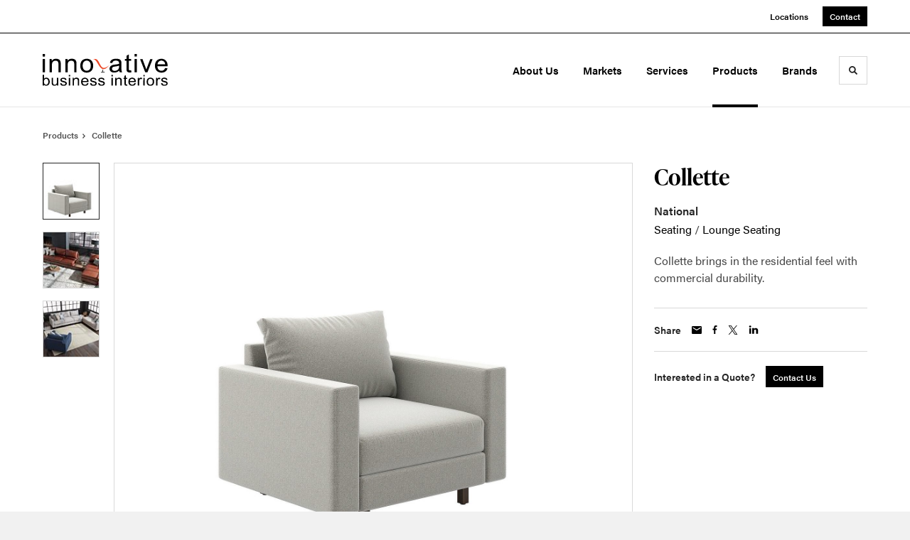

--- FILE ---
content_type: text/html; charset=utf-8
request_url: https://innovativenwa.com/products/collette-sofa
body_size: 92751
content:





<!DOCTYPE html>
<html lang="en" class="                ">

    
    <head>

    
          

    <!-- Google Tag Manager -->
    <script>(function(w,d,s,l,i){w[l]=w[l]||[];w[l].push({'gtm.start':
    new Date().getTime(),event:'gtm.js'});var f=d.getElementsByTagName(s)[0],
    j=d.createElement(s),dl=l!='dataLayer'?'&l='+l:'';j.async=true;j.src=
    'https://www.googletagmanager.com/gtm.js?id='+i+dl+ '&gtm_auth=wHBDqGHx4loPgfoAIWBlFA&gtm_preview=env-2&gtm_cookies_win=x';f.parentNode.insertBefore(j,f);
    })(window,document,'script','dataLayer','GTM-WXHRBXZ');</script>
    <!-- End Google Tag Manager -->

    

    

<!-- Meta -->

<meta charset="UTF-8">
<meta name="viewport" content="width=device-width, initial-scale=1.0">
<meta http-equiv="X-UA-Compatible" content="ie=edge">

<meta name="keywords" content="residential, feel, brings, commercial, collette, durability"><meta name="description" content="Collette brings in the residential feel with commercial durability."><meta name="referrer" content="no-referrer-when-downgrade"><meta name="robots" content="all"><meta content="1592246277695054" property="fb:app_id"><meta content="en_US" property="og:locale"><meta content="Innovative Business Interiors" property="og:site_name"><meta content="website" property="og:type"><meta content="https://innovativenwa.com/products/collette-sofa" property="og:url"><meta content="Collette | Innovative Business Interiors" property="og:title"><meta content="Collette brings in the residential feel with commercial durability." property="og:description"><meta content="https://hmdp-ibfnwa.nyc3.cdn.digitaloceanspaces.com/production/products/_1200x630_crop_center-center_82_none/Collette-1.jpg?mtime=1629225747" property="og:image"><meta content="1200" property="og:image:width"><meta content="630" property="og:image:height"><meta content="Collette 1" property="og:image:alt"><meta content="https://www.pinterest.com/Innovative_NWA/" property="og:see_also"><meta content="https://www.instagram.com/innovative_nwa/" property="og:see_also"><meta content="https://www.linkedin.com/company/innovative-business-furniture" property="og:see_also"><meta content="https://www.facebook.com/Innovative-Business-Furniture" property="og:see_also"><meta name="twitter:card" content="summary_large_image"><meta name="twitter:creator" content="@"><meta name="twitter:title" content="Collette | Innovative Business Interiors"><meta name="twitter:description" content="Collette brings in the residential feel with commercial durability."><meta name="twitter:image" content="https://hmdp-ibfnwa.nyc3.cdn.digitaloceanspaces.com/production/products/_800x418_crop_center-center_82_none/Collette-1.jpg?mtime=1629225747"><meta name="twitter:image:width" content="800"><meta name="twitter:image:height" content="418"><meta name="twitter:image:alt" content="Collette 1">

<!-- Title -->
<title>Collette | Innovative Business Interiors</title>

          
<!-- Links -->
<link href="https://innovativenwa.com/products/collette-sofa" rel="canonical"><link href="https://innovativenwa.com/" rel="home"><link type="text/plain" href="https://innovativenwa.com/humans.txt" rel="author">


<!-- Icon -->
        <link type="image/png" href="https://hmdp-ibfnwa.nyc3.cdn.digitaloceanspaces.com/production/company/_192x192_crop_center-center_100_none/apple-touch-icon_2025-02-18-170938_waam.png" rel="icon" sizes="192x192">
        <link type="image/png" href="https://hmdp-ibfnwa.nyc3.cdn.digitaloceanspaces.com/production/company/_48x48_crop_center-center_100_none/apple-touch-icon_2025-02-18-170938_waam.png" rel="icon" sizes="48x48">
        <link type="image/png" href="https://hmdp-ibfnwa.nyc3.cdn.digitaloceanspaces.com/production/company/_32x32_crop_center-center_100_none/apple-touch-icon_2025-02-18-170938_waam.png" rel="icon" sizes="32x32">
        <link type="image/png" href="https://hmdp-ibfnwa.nyc3.cdn.digitaloceanspaces.com/production/company/_16x16_crop_center-center_100_none/apple-touch-icon_2025-02-18-170938_waam.png" rel="icon" sizes="16x16">
<!-- Apple Touch Icon -->
        <link type="image/png" href="https://hmdp-ibfnwa.nyc3.cdn.digitaloceanspaces.com/production/company/_180x180_crop_center-center_100_none/apple-touch-icon_2025-02-18-170938_waam.png" rel="apple-touch-icon" sizes="180x180">


          
<!-- json-LD -->
<script type="application/ld+json">{"@context":"https://schema.org","@graph":[{"@type":"ItemPage","author":{"@id":"https://www.innovativenwa.com#identity"},"copyrightHolder":{"@id":"https://www.innovativenwa.com#identity"},"copyrightYear":"2018","creator":{"@id":"https://www.innovativenwa.com#creator"},"dateModified":"2025-06-04T13:11:47-05:00","datePublished":"2018-10-31T15:18:26-05:00","description":"Collette brings in the residential feel with commercial durability.","headline":"Collette","image":{"@type":"ImageObject","url":"https://hmdp-ibfnwa.nyc3.cdn.digitaloceanspaces.com/production/products/_1200x630_crop_center-center_82_none/Collette-1.jpg?mtime=1629225747"},"inLanguage":"en-us","mainEntityOfPage":"https://innovativenwa.com/products/collette-sofa","name":"Collette","publisher":{"@id":"https://www.innovativenwa.com#creator"},"url":"https://innovativenwa.com/products/collette-sofa"},{"@id":"https://www.innovativenwa.com#identity","@type":"LocalBusiness","address":{"@type":"PostalAddress","addressCountry":"US","addressLocality":"Springdale","addressRegion":"AR","postalCode":"72762","streetAddress":"3837 Elm Springs Rd"},"email":"info@ibfnwa.com","geo":{"@type":"GeoCoordinates","latitude":"36.19280640","longitude":"-94.17227310"},"image":{"@type":"ImageObject","height":"100","url":"https://hmdp-ibfnwa.nyc3.cdn.digitaloceanspaces.com/production/primaryImages/logo.jpg","width":"300"},"logo":{"@type":"ImageObject","height":"60","url":"https://hmdp-ibfnwa.nyc3.cdn.digitaloceanspaces.com/production/primaryImages/_600x60_fit_center-center_82_none/53161/logo.png?mtime=1629224926","width":"180"},"name":"Innovative Business Interiors","priceRange":"$","sameAs":["https://www.facebook.com/Innovative-Business-Furniture","https://www.linkedin.com/company/innovative-business-furniture","https://www.instagram.com/innovative_nwa/","https://www.pinterest.com/Innovative_NWA/"],"telephone":"4798722100","url":"https://www.innovativenwa.com"},{"@id":"http://mightyinthemidwest.com#creator","@type":"LocalBusiness","address":{"@type":"PostalAddress","addressCountry":"United States","addressLocality":"Grand Rapids","addressRegion":"MI","postalCode":"49503","streetAddress":"50 Louis St NW #520"},"alternateName":"Mighty","description":"Mighty is a digital strategy, design, and technology agency. We're a team of strategists, designers, and web technologists, here to help you find clarity and craft websites and digital products that effectively connect people to meaningful content. In partnership with MillerKnoll, we've developed and operated the MillerKnoll Dealer Platform (https://mkdealerplatform.com) since 2014, a robust custom website platform for 40+ MillerKnoll contract furniture dealers.","email":"hello@mightyinthemidwest.com","founder":"Cliff Wegner","foundingDate":"2007-08-01","foundingLocation":"Grand Rapids, MI","geo":{"@type":"GeoCoordinates","latitude":"42.9637494","longitude":"-85.6724149"},"image":{"@type":"ImageObject","height":"119","url":"https://hmdp-ibfnwa.nyc3.cdn.digitaloceanspaces.com/production/company/Mighty-Brand-Image.png","width":"119"},"logo":{"@type":"ImageObject","height":"60","url":"https://hmdp-ibfnwa.nyc3.cdn.digitaloceanspaces.com/production/company/_600x60_fit_center-center_82_none/Mighty-Brand-Image.png?mtime=1680708931","width":"60"},"name":"Mighty Co.","openingHoursSpecification":[{"@type":"OpeningHoursSpecification","closes":"17:00:00","dayOfWeek":["Monday"],"opens":"09:00:00"},{"@type":"OpeningHoursSpecification","closes":"17:00:00","dayOfWeek":["Tuesday"],"opens":"09:00:00"},{"@type":"OpeningHoursSpecification","closes":"17:00:00","dayOfWeek":["Wednesday"],"opens":"09:00:00"},{"@type":"OpeningHoursSpecification","closes":"17:00:00","dayOfWeek":["Thursday"],"opens":"09:00:00"},{"@type":"OpeningHoursSpecification","closes":"17:00:00","dayOfWeek":["Friday"],"opens":"09:00:00"}],"priceRange":"$$$","telephone":"(616) 222-0778","url":"http://mightyinthemidwest.com"},{"@type":"BreadcrumbList","description":"Breadcrumbs list","itemListElement":[{"@type":"ListItem","item":"https://innovativenwa.com/","name":"Homepage","position":1},{"@type":"ListItem","item":"https://innovativenwa.com/products","name":"Products","position":2},{"@type":"ListItem","item":"https://innovativenwa.com/products/collette-sofa","name":"Collette","position":3}],"name":"Breadcrumbs"}]}</script>

          
<!-- CSS -->


                        <link rel="stylesheet" href="https://use.typekit.net/kor8pzo.css" crossorigin="anonymous">

        

        <link rel="stylesheet" href="https://innovativenwa.com//dist/assets/millerknoll-BpA0rlRg.css">

<style>

:root {
    --abc:#FFFFFF;


}

body {
    background-color: #f1f1f1 !important;}

</style>


          
<!-- js -->




    <!-- Fathom - beautiful, simple website analytics -->
    <script src="https://cdn.usefathom.com/script.js" data-site="ULNEQVPI" data-cookieconsent="ignore" defer></script>
    <!-- / Fathom -->

        <script>window.passwordpolicy = {"showStrengthIndicator":true};</script>

    </head>

    
    <body>

    
        

        

    <!-- Google Tag Manager (noscript) -->
    <noscript><iframe src="https://www.googletagmanager.com/ns.html?id=GTM-WXHRBXZ&gtm_auth=wHBDqGHx4loPgfoAIWBlFA&gtm_preview=env-2&gtm_cookies_win=x"
    height="0" width="0" style="display:none;visibility:hidden"></iframe></noscript>
    <!-- End Google Tag Manager (noscript) -->


    
<!-- browser notifications -->

<noscript>
    <div class="o-container">
        <div class="c-noscript-notification">
            <p>
                <strong>JavaScript is not enabled!</strong>
                <br>This website requires your browser to have JavaScript enabled.
                Check <a href="http://enable-javascript.com" target="_blank" rel="noopener">enable-javascript.com</a> for instructions on how to enable JavaScript in your web browser.
            </p>
        </div>
    </div>
</noscript>

<!-- content -->

        
<nav class="c-skip-nav">

    


<a
         class="c-button || c-skip-nav__link" href="#collette-sofa-page" title="Skip to Content" >

        <span class="c-button__text">Skip to Content</span>

        
</a>

    


<a
         class="c-button || c-skip-nav__link" href="#skip-to-footer" title="Skip to Footer" >

        <span class="c-button__text">Skip to Footer</span>

        
</a>

</nav>

<div class="o-site-container o-container">

        <div class="c-header__oob" data-module-sub-nav-toggle></div>
    <header class="o-header c-header">
        

<nav class="c-header__utility">
    <ul class="c-header__utility--contact">
        
                            <li>
                    


<a
         class="c-link" href="https://innovativenwa.com/locations" title="Locations" >

        <span class="c-link__text">Locations</span>

        
</a>
                </li>
            
        
                            <li>
                    


<a
         class="c-button || -is-color-primary -is-small" href="https://innovativenwa.com/contact" title="Contact" >

        <span class="c-button__text">Contact</span>

        
</a>
                </li>
            
            </ul>
</nav>

        
<div class="c-header__elements">

        
        <a href="/" title="Innovative Business Interiors" class="c-header__logo">
        
<img  src="https://hmdp-ibfnwa.nyc3.cdn.digitaloceanspaces.com/production/company/logo_2021-08-10-143442.svg" alt="Innovative Business Interiors" draggable="false" />
    </a>

            
                
                    
        
        <nav class="c-header__navigation -is-right-aligned">

                <ul class="js-sub-nav">

            
                                                                
                                                                                                                    
                                                                                                                                                                                                                                                                                                                                                                                                                
                
                <li class="">
                    


<a
         class="c-link -is-caret--right || c-header__navigation-link js-sub-nav" href="https://innovativenwa.com/about" title="About Us"  data-module-sub-nav-toggle data-menu-target=about >

        <span class="c-link__text">About Us</span>

                <svg width="4" height="7" fill="currentColor" class="" enable-background="new 0 0 4 7" viewBox="0 0 4 7" xmlns="http://www.w3.org/2000/svg"><path clip-rule="evenodd" d="m0 5.9.9 1.1 3.1-3.5-3.1-3.5-.9 1.1 2.2 2.4z" fill-rule="evenodd"/></svg>
    
</a>
                </li>

            
                                                                
                                                                                                                    
                                                                                                                                                                                                                                                                                                                                                                                                                
                
                <li class="">
                    


<a
         class="c-link -is-caret--right || c-header__navigation-link js-sub-nav" href="https://innovativenwa.com/markets" title="Markets"  data-module-sub-nav-toggle data-menu-target=markets >

        <span class="c-link__text">Markets</span>

                <svg width="4" height="7" fill="currentColor" class="" enable-background="new 0 0 4 7" viewBox="0 0 4 7" xmlns="http://www.w3.org/2000/svg"><path clip-rule="evenodd" d="m0 5.9.9 1.1 3.1-3.5-3.1-3.5-.9 1.1 2.2 2.4z" fill-rule="evenodd"/></svg>
    
</a>
                </li>

            
                                                                
                                                                                                                    
                                                                                                                                                                                                                                                    
                
                <li class="">
                    


<a
         class="c-link -is-caret--right || c-header__navigation-link js-sub-nav" href="https://innovativenwa.com/services" title="Services"  data-module-sub-nav-toggle data-menu-target=services >

        <span class="c-link__text">Services</span>

                <svg width="4" height="7" fill="currentColor" class="" enable-background="new 0 0 4 7" viewBox="0 0 4 7" xmlns="http://www.w3.org/2000/svg"><path clip-rule="evenodd" d="m0 5.9.9 1.1 3.1-3.5-3.1-3.5-.9 1.1 2.2 2.4z" fill-rule="evenodd"/></svg>
    
</a>
                </li>

            
                                                                
                                                                            
                
                <li class="">
                    


<a
         class="c-link -is-caret--right || c-header__navigation-link js-sub-nav -is-active" href="https://innovativenwa.com/products" title="Products"  data-module-sub-nav-toggle data-menu-target=products >

        <span class="c-link__text">Products</span>

                <svg width="4" height="7" fill="currentColor" class="" enable-background="new 0 0 4 7" viewBox="0 0 4 7" xmlns="http://www.w3.org/2000/svg"><path clip-rule="evenodd" d="m0 5.9.9 1.1 3.1-3.5-3.1-3.5-.9 1.1 2.2 2.4z" fill-rule="evenodd"/></svg>
    
</a>
                </li>

            
                                                                
                                                                            
                
                <li class="-is-last-desktop">
                    


<a
         class="c-link || c-header__navigation-link" href="https://innovativenwa.com/brands" title="Brands" >

        <span class="c-link__text">Brands</span>

        
</a>
                </li>

            
                        
                <li class="-is-mobile-only">
                    


<a
         class="c-link || c-header__navigation-link" href="https://innovativenwa.com/locations" title="Locations" >

        <span class="c-link__text">Locations</span>

        
</a>
                </li>

            
                <li class="-is-mobile-only">
                    


<a
         class="c-link || c-header__navigation-link" href="https://innovativenwa.com/contact" title="Contact" >

        <span class="c-link__text">Contact</span>

        
</a>
                </li>

            
        </ul>
    </nav>

        <div class="c-header__search-frame">
        <button
        class="c-header__search-toggle"
        data-module-search-toggle
        data-module-sub-nav-toggle
        aria-label="Toggle Search"
        title="Toggle Search"
        aria-labelledby="search-toggle-label">
            <span class="sr-only" id="search-toggle-label">Toggle search</span>
            <svg width="16" height="16" fill="currentColor" class="-search" viewBox="0 0 16 16" xmlns="http://www.w3.org/2000/svg"><path d="m15.78 13.84-3.78-3.84a6.3 6.3 0 0 0 1-3.5 6.35 6.35 0 0 0 -.87-3.27 6.67 6.67 0 0 0 -2.36-2.36 6.35 6.35 0 0 0 -3.27-.87 6.35 6.35 0 0 0 -3.27.87 6.67 6.67 0 0 0 -2.36 2.36 6.35 6.35 0 0 0 -.87 3.27 6.35 6.35 0 0 0 .87 3.27 6.67 6.67 0 0 0 2.36 2.36 6.35 6.35 0 0 0 3.27.87 6.3 6.3 0 0 0 3.5-1l3.81 3.81a.76.76 0 0 0 1.07 0l.87-.87a.76.76 0 0 0 0-1.07zm-5.78-5.32a4.11 4.11 0 1 1 .53-2 4 4 0 0 1 -.53 2z"/></svg>
            <svg width="16" height="16" fill="currentColor" class="-close" enable-background="new 0 0 16 16" viewBox="0 0 16 16" xmlns="http://www.w3.org/2000/svg"><path clip-rule="evenodd" d="m16 1.3-1.3-1.3-6.7 6.7-6.7-6.7-1.3 1.3 6.7 6.7-6.7 6.7 1.3 1.3 6.7-6.7 6.7 6.7 1.3-1.3-6.7-6.7z" fill-rule="evenodd"/></svg>
        </button>
    </div>

        <div class="c-header__search">
        <form action="/search" method="get">
            <label>
                <span class="u-screen-reader-text">Search Input</span>
                <input type="text" value="" class="c-header__search-field" name="q" placeholder="Search" />
            </label>
            <button class="c-header__search-submit">
                <span>Search</span>
                <svg width="16" height="16" fill="currentColor" class="" viewBox="0 0 16 16" xmlns="http://www.w3.org/2000/svg"><path d="m15.78 13.84-3.78-3.84a6.3 6.3 0 0 0 1-3.5 6.35 6.35 0 0 0 -.87-3.27 6.67 6.67 0 0 0 -2.36-2.36 6.35 6.35 0 0 0 -3.27-.87 6.35 6.35 0 0 0 -3.27.87 6.67 6.67 0 0 0 -2.36 2.36 6.35 6.35 0 0 0 -.87 3.27 6.35 6.35 0 0 0 .87 3.27 6.67 6.67 0 0 0 2.36 2.36 6.35 6.35 0 0 0 3.27.87 6.3 6.3 0 0 0 3.5-1l3.81 3.81a.76.76 0 0 0 1.07 0l.87-.87a.76.76 0 0 0 0-1.07zm-5.78-5.32a4.11 4.11 0 1 1 .53-2 4 4 0 0 1 -.53 2z"/></svg>
            </button>
        </form>
    </div>

        <button class="c-header__burger" data-module-nav-toggle data-module-sub-nav-toggle>
        <svg width="21" height="14" fill="currentColor" class="-burger" enable-background="new 0 0 21 14" viewBox="0 0 21 14" xmlns="http://www.w3.org/2000/svg"><path clip-rule="evenodd" d="m0 14h21v-2.3h-21zm0-5.8h21v-2.4h-21zm0-8.2v2.3h21v-2.3z" fill-rule="evenodd"/></svg>
        <svg width="16" height="16" fill="currentColor" class="-close" enable-background="new 0 0 16 16" viewBox="0 0 16 16" xmlns="http://www.w3.org/2000/svg"><path clip-rule="evenodd" d="m16 1.3-1.3-1.3-6.7 6.7-6.7-6.7-1.3 1.3 6.7 6.7-6.7 6.7 1.3 1.3 6.7-6.7 6.7 6.7 1.3-1.3-6.7-6.7z" fill-rule="evenodd"/></svg>
    </button>

        
                            <div class="c-header__sub-nav js-sub-nav" id="aboutSubNav">
            <div class="c-header__sub-thumbnails js-sub-nav">
                <ul>

                    
                    <li class="-is-mobile-only">
                        <button class="c-header__sub-title" data-module-sub-nav-toggle>
                            <svg width="4" height="7" fill="currentColor" class="" enable-background="new 0 0 4 7" viewBox="0 0 4 7" xmlns="http://www.w3.org/2000/svg"><path clip-rule="evenodd" d="m4 1.1-.9-1.1-3.1 3.5 3.1 3.5.9-1.1-2.2-2.4z" fill-rule="evenodd"/></svg>
                            <span>About</span>
                        </button>
                    </li>

                    
                                                                                                                                                                <li >
                                    <a href="https://innovativenwa.com/about/why-innovative-business" title="Why Innovative?" class="c-header__sub-link">
                                        


    
    




<picture>
                <source media="(max-width: 320px)" srcset="https://hmdp-ibfnwa.nyc3.cdn.digitaloceanspaces.com/production/primaryImages/_640x480_crop_center-center_61_line/LogicReach_Lounge_Space_HighRes_Final_20190410095611887.png 640w" />
            <source media="(max-width: 768px)" srcset="https://hmdp-ibfnwa.nyc3.cdn.digitaloceanspaces.com/production/primaryImages/_1536x1152_crop_center-center_61_line/LogicReach_Lounge_Space_HighRes_Final_20190410095611887.png 1536w" />
            <source media="(max-width: 1600px)" srcset="https://hmdp-ibfnwa.nyc3.cdn.digitaloceanspaces.com/production/primaryImages/_1600x1200_crop_center-center_82_line/LogicReach_Lounge_Space_HighRes_Final_20190410095611887.png 1600w" />
        <!-- img tag for browsers that do not support picture element -->
    <img  src="data:image/svg+xml,%3Csvg%20xmlns=%27http://www.w3.org/2000/svg%27%20width=%271600%27%20height=%271200%27%20style=%27background:%23CCC%27%20/%3E" srcset="https://hmdp-ibfnwa.nyc3.cdn.digitaloceanspaces.com/production/primaryImages/_1600x1200_crop_center-center_82_line/LogicReach_Lounge_Space_HighRes_Final_20190410095611887.png 1600w, https://hmdp-ibfnwa.nyc3.cdn.digitaloceanspaces.com/production/primaryImages/_1536x1152_crop_center-center_61_line/LogicReach_Lounge_Space_HighRes_Final_20190410095611887.png 1536w, https://hmdp-ibfnwa.nyc3.cdn.digitaloceanspaces.com/production/primaryImages/_640x480_crop_center-center_61_line/LogicReach_Lounge_Space_HighRes_Final_20190410095611887.png 640w" width="1600" alt="Logic Reach Lounge Space High Res Final 20190410095611887" sizes="100vw" draggable="false" loading="lazy" />
</picture>


                                        <span>Why Innovative?</span>
                                    </a>
                                </li>
                            
                                                                                                                                                                <li >
                                    <a href="https://innovativenwa.com/about/our-company" title="Our Company" class="c-header__sub-link">
                                        


    
    




<picture>
                <source media="(max-width: 320px)" srcset="https://hmdp-ibfnwa.nyc3.cdn.digitaloceanspaces.com/production/primaryImages/_640x480_crop_center-center_61_line/GW20160190404_180804_175518.png 640w" />
            <source media="(max-width: 768px)" srcset="https://hmdp-ibfnwa.nyc3.cdn.digitaloceanspaces.com/production/primaryImages/_1536x1152_crop_center-center_61_line/GW20160190404_180804_175518.png 1536w" />
            <source media="(max-width: 1600px)" srcset="https://hmdp-ibfnwa.nyc3.cdn.digitaloceanspaces.com/production/primaryImages/_1600x1200_crop_center-center_82_line/GW20160190404_180804_175518.png 1600w" />
        <!-- img tag for browsers that do not support picture element -->
    <img  src="data:image/svg+xml,%3Csvg%20xmlns=%27http://www.w3.org/2000/svg%27%20width=%271600%27%20height=%271200%27%20style=%27background:%23CCC%27%20/%3E" srcset="https://hmdp-ibfnwa.nyc3.cdn.digitaloceanspaces.com/production/primaryImages/_1600x1200_crop_center-center_82_line/GW20160190404_180804_175518.png 1600w, https://hmdp-ibfnwa.nyc3.cdn.digitaloceanspaces.com/production/primaryImages/_1536x1152_crop_center-center_61_line/GW20160190404_180804_175518.png 1536w, https://hmdp-ibfnwa.nyc3.cdn.digitaloceanspaces.com/production/primaryImages/_640x480_crop_center-center_61_line/GW20160190404_180804_175518.png 640w" width="1600" alt="Gw20160190404" sizes="100vw" draggable="false" loading="lazy" />
</picture>


                                        <span>Our Company</span>
                                    </a>
                                </li>
                            
                                                                                                                                                                <li >
                                    <a href="https://innovativenwa.com/about/our-team" title="Innovative Team" class="c-header__sub-link">
                                        


    
    




<picture>
                <source media="(max-width: 320px)" srcset="https://hmdp-ibfnwa.nyc3.cdn.digitaloceanspaces.com/production/primaryImages/_640x480_crop_center-center_61_line/18-0101075.jpeg 640w" />
            <source media="(max-width: 768px)" srcset="https://hmdp-ibfnwa.nyc3.cdn.digitaloceanspaces.com/production/primaryImages/_1536x1152_crop_center-center_61_line/18-0101075.jpeg 1536w" />
            <source media="(max-width: 1600px)" srcset="https://hmdp-ibfnwa.nyc3.cdn.digitaloceanspaces.com/production/primaryImages/_1600x1200_crop_center-center_82_line/18-0101075.jpeg 1600w" />
        <!-- img tag for browsers that do not support picture element -->
    <img  src="data:image/svg+xml,%3Csvg%20xmlns=%27http://www.w3.org/2000/svg%27%20width=%271600%27%20height=%271200%27%20style=%27background:%23CCC%27%20/%3E" srcset="https://hmdp-ibfnwa.nyc3.cdn.digitaloceanspaces.com/production/primaryImages/_1600x1200_crop_center-center_82_line/18-0101075.jpeg 1600w, https://hmdp-ibfnwa.nyc3.cdn.digitaloceanspaces.com/production/primaryImages/_1536x1152_crop_center-center_61_line/18-0101075.jpeg 1536w, https://hmdp-ibfnwa.nyc3.cdn.digitaloceanspaces.com/production/primaryImages/_640x480_crop_center-center_61_line/18-0101075.jpeg 640w" width="1600" alt="18 0101075" sizes="100vw" draggable="false" loading="lazy" />
</picture>


                                        <span>Innovative Team</span>
                                    </a>
                                </li>
                            
                                                                                                                                                                <li >
                                    <a href="https://innovativenwa.com/about/careers" title="Innovative Careers" class="c-header__sub-link">
                                        


    
    




<picture>
                <source media="(max-width: 320px)" srcset="https://hmdp-ibfnwa.nyc3.cdn.digitaloceanspaces.com/production/primaryImages/_640x480_crop_center-center_61_line/LNDC_P_201706_001_RET-1-1-1800x900.jpg 640w" />
            <source media="(max-width: 768px)" srcset="https://hmdp-ibfnwa.nyc3.cdn.digitaloceanspaces.com/production/primaryImages/_1536x1152_crop_center-center_61_line/LNDC_P_201706_001_RET-1-1-1800x900.jpg 1536w" />
            <source media="(max-width: 1600px)" srcset="https://hmdp-ibfnwa.nyc3.cdn.digitaloceanspaces.com/production/primaryImages/_1600x1200_crop_center-center_82_line/LNDC_P_201706_001_RET-1-1-1800x900.jpg 1600w" />
        <!-- img tag for browsers that do not support picture element -->
    <img  src="data:image/svg+xml,%3Csvg%20xmlns=%27http://www.w3.org/2000/svg%27%20width=%271600%27%20height=%271200%27%20style=%27background:%23CCC%27%20/%3E" srcset="https://hmdp-ibfnwa.nyc3.cdn.digitaloceanspaces.com/production/primaryImages/_1600x1200_crop_center-center_82_line/LNDC_P_201706_001_RET-1-1-1800x900.jpg 1600w, https://hmdp-ibfnwa.nyc3.cdn.digitaloceanspaces.com/production/primaryImages/_1536x1152_crop_center-center_61_line/LNDC_P_201706_001_RET-1-1-1800x900.jpg 1536w, https://hmdp-ibfnwa.nyc3.cdn.digitaloceanspaces.com/production/primaryImages/_640x480_crop_center-center_61_line/LNDC_P_201706_001_RET-1-1-1800x900.jpg 640w" width="1600" alt="LNDC P 201706 001 RET 1 1 1800x900" sizes="100vw" draggable="false" loading="lazy" />
</picture>


                                        <span>Innovative Careers</span>
                                    </a>
                                </li>
                            
                                                                                                                                                                <li >
                                    <a href="https://innovativenwa.com/about/authorized-dealer" title="Certified Dealer" class="c-header__sub-link">
                                        


    
    




<picture>
                <source media="(max-width: 320px)" srcset="https://hmdp-ibfnwa.nyc3.cdn.digitaloceanspaces.com/production/primaryImages/_640x480_crop_center-center_61_line/Authorized.png 640w" />
            <source media="(max-width: 768px)" srcset="https://hmdp-ibfnwa.nyc3.cdn.digitaloceanspaces.com/production/primaryImages/_1536x1152_crop_center-center_61_line/Authorized.png 1536w" />
            <source media="(max-width: 1600px)" srcset="https://hmdp-ibfnwa.nyc3.cdn.digitaloceanspaces.com/production/primaryImages/_1600x1200_crop_center-center_82_line/Authorized.png 1600w" />
        <!-- img tag for browsers that do not support picture element -->
    <img  src="data:image/svg+xml,%3Csvg%20xmlns=%27http://www.w3.org/2000/svg%27%20width=%271600%27%20height=%271200%27%20style=%27background:%23CCC%27%20/%3E" srcset="https://hmdp-ibfnwa.nyc3.cdn.digitaloceanspaces.com/production/primaryImages/_1600x1200_crop_center-center_82_line/Authorized.png 1600w, https://hmdp-ibfnwa.nyc3.cdn.digitaloceanspaces.com/production/primaryImages/_1536x1152_crop_center-center_61_line/Authorized.png 1536w, https://hmdp-ibfnwa.nyc3.cdn.digitaloceanspaces.com/production/primaryImages/_640x480_crop_center-center_61_line/Authorized.png 640w" width="1600" alt="Authorized" sizes="100vw" draggable="false" loading="lazy" />
</picture>


                                        <span>Certified Dealer</span>
                                    </a>
                                </li>
                            
                                                                                                                                                                <li class="-is-mobile-only">
                                    <a href="https://innovativenwa.com/about/sustainability" title="Sustainability" class="c-header__sub-link">
                                        


    
    




<picture>
                <source media="(max-width: 320px)" srcset="https://hmdp-ibfnwa.nyc3.cdn.digitaloceanspaces.com/production/primaryImages/_640x480_crop_center-center_61_line/Outdoor-4.png 640w" />
            <source media="(max-width: 768px)" srcset="https://hmdp-ibfnwa.nyc3.cdn.digitaloceanspaces.com/production/primaryImages/_1536x1152_crop_center-center_61_line/Outdoor-4.png 1536w" />
            <source media="(max-width: 1600px)" srcset="https://hmdp-ibfnwa.nyc3.cdn.digitaloceanspaces.com/production/primaryImages/_1600x1200_crop_center-center_82_line/Outdoor-4.png 1600w" />
        <!-- img tag for browsers that do not support picture element -->
    <img  src="data:image/svg+xml,%3Csvg%20xmlns=%27http://www.w3.org/2000/svg%27%20width=%271600%27%20height=%271200%27%20style=%27background:%23CCC%27%20/%3E" srcset="https://hmdp-ibfnwa.nyc3.cdn.digitaloceanspaces.com/production/primaryImages/_1600x1200_crop_center-center_82_line/Outdoor-4.png 1600w, https://hmdp-ibfnwa.nyc3.cdn.digitaloceanspaces.com/production/primaryImages/_1536x1152_crop_center-center_61_line/Outdoor-4.png 1536w, https://hmdp-ibfnwa.nyc3.cdn.digitaloceanspaces.com/production/primaryImages/_640x480_crop_center-center_61_line/Outdoor-4.png 640w" width="1600" alt="Outdoor 4" sizes="100vw" draggable="false" loading="lazy" />
</picture>


                                        <span>Sustainability</span>
                                    </a>
                                </li>
                            
                    
                    <li class="-is-view-all">
                        


<a
         class="c-link -is-cta-arrow--right || c-cta -is-color-primary -has-arrow" href="https://innovativenwa.com/about" title="All About" >

        <span class="c-link__text">All About</span>

                <svg class="c-cta__arrow" width="17" height="10" fill="currentColor" enable-background="new 0 0 17 10" viewBox="0 0 17 10" xmlns="http://www.w3.org/2000/svg"><path clip-rule="evenodd" d="m0 3.9h13l-2.4-2.4 1.5-1.5 4.9 5-4.9 5-1.5-1.5 2.4-2.4h-13z" fill-rule="evenodd"/></svg>
    
</a>
                    </li>
                </ul>
            </div>
        </div>

                        
        
                        
        
                        
        
                        
        
                        
        
                        
        
                        
        
        
    
                            <div class="c-header__sub-nav js-sub-nav" id="marketsSubNav">
            <div class="c-header__sub-thumbnails js-sub-nav">
                <ul>

                    
                    <li class="-is-mobile-only">
                        <button class="c-header__sub-title" data-module-sub-nav-toggle>
                            <svg width="4" height="7" fill="currentColor" class="" enable-background="new 0 0 4 7" viewBox="0 0 4 7" xmlns="http://www.w3.org/2000/svg"><path clip-rule="evenodd" d="m4 1.1-.9-1.1-3.1 3.5 3.1 3.5.9-1.1-2.2-2.4z" fill-rule="evenodd"/></svg>
                            <span>Markets</span>
                        </button>
                    </li>

                    
                                            
                                                                                                                    <li >
                                    <a href="https://innovativenwa.com/markets/commercial" title="Commercial" class="c-header__sub-link">
                                        


    
    




<picture>
                <source media="(max-width: 320px)" srcset="https://hmdp-ibfnwa.nyc3.cdn.digitaloceanspaces.com/production/primaryImages/_640x480_crop_center-center_61_line/Channel_WorkHub_Render_20180516142658532_G.jpg 640w" />
            <source media="(max-width: 768px)" srcset="https://hmdp-ibfnwa.nyc3.cdn.digitaloceanspaces.com/production/primaryImages/_1536x1152_crop_center-center_61_line/Channel_WorkHub_Render_20180516142658532_G.jpg 1536w" />
            <source media="(max-width: 1600px)" srcset="https://hmdp-ibfnwa.nyc3.cdn.digitaloceanspaces.com/production/primaryImages/_1600x1200_crop_center-center_82_line/Channel_WorkHub_Render_20180516142658532_G.jpg 1600w" />
        <!-- img tag for browsers that do not support picture element -->
    <img  src="data:image/svg+xml,%3Csvg%20xmlns=%27http://www.w3.org/2000/svg%27%20width=%271600%27%20height=%271200%27%20style=%27background:%23CCC%27%20/%3E" srcset="https://hmdp-ibfnwa.nyc3.cdn.digitaloceanspaces.com/production/primaryImages/_1600x1200_crop_center-center_82_line/Channel_WorkHub_Render_20180516142658532_G.jpg 1600w, https://hmdp-ibfnwa.nyc3.cdn.digitaloceanspaces.com/production/primaryImages/_1536x1152_crop_center-center_61_line/Channel_WorkHub_Render_20180516142658532_G.jpg 1536w, https://hmdp-ibfnwa.nyc3.cdn.digitaloceanspaces.com/production/primaryImages/_640x480_crop_center-center_61_line/Channel_WorkHub_Render_20180516142658532_G.jpg 640w" width="1600" alt="Channel Work Hub Render 20180516142658532 G" sizes="100vw" draggable="false" loading="lazy" />
</picture>


                                        <span>Commercial</span>
                                    </a>
                                </li>
                            
                                            
                                                                                                                    <li >
                                    <a href="https://innovativenwa.com/markets/small-business" title="Small and Medium Business" class="c-header__sub-link">
                                        


    
    




<picture>
                <source media="(max-width: 320px)" srcset="https://hmdp-ibfnwa.nyc3.cdn.digitaloceanspaces.com/production/primaryImages/_640x480_crop_center-center_61_line/genuine-platform-bench-nelson-platform-bench-herman-miller-nelson-benchimol-nelson-bench-plans__nelson-bench.png 640w" />
            <source media="(max-width: 768px)" srcset="https://hmdp-ibfnwa.nyc3.cdn.digitaloceanspaces.com/production/primaryImages/_1536x1152_crop_center-center_61_line/genuine-platform-bench-nelson-platform-bench-herman-miller-nelson-benchimol-nelson-bench-plans__nelson-bench.png 1536w" />
            <source media="(max-width: 1600px)" srcset="https://hmdp-ibfnwa.nyc3.cdn.digitaloceanspaces.com/production/primaryImages/_1600x1200_crop_center-center_82_line/genuine-platform-bench-nelson-platform-bench-herman-miller-nelson-benchimol-nelson-bench-plans__nelson-bench.png 1600w" />
        <!-- img tag for browsers that do not support picture element -->
    <img  src="data:image/svg+xml,%3Csvg%20xmlns=%27http://www.w3.org/2000/svg%27%20width=%271600%27%20height=%271200%27%20style=%27background:%23CCC%27%20/%3E" srcset="https://hmdp-ibfnwa.nyc3.cdn.digitaloceanspaces.com/production/primaryImages/_1600x1200_crop_center-center_82_line/genuine-platform-bench-nelson-platform-bench-herman-miller-nelson-benchimol-nelson-bench-plans__nelson-bench.png 1600w, https://hmdp-ibfnwa.nyc3.cdn.digitaloceanspaces.com/production/primaryImages/_1536x1152_crop_center-center_61_line/genuine-platform-bench-nelson-platform-bench-herman-miller-nelson-benchimol-nelson-bench-plans__nelson-bench.png 1536w, https://hmdp-ibfnwa.nyc3.cdn.digitaloceanspaces.com/production/primaryImages/_640x480_crop_center-center_61_line/genuine-platform-bench-nelson-platform-bench-herman-miller-nelson-benchimol-nelson-bench-plans__nelson-bench.png 640w" width="1600" alt="Genuine Platform Bench Nelson Platform Bench Herman Miller Nelson Benchimol Nelson Bench Plans Nelson Bench" sizes="100vw" draggable="false" loading="lazy" />
</picture>


                                        <span>Small and Medium Business</span>
                                    </a>
                                </li>
                            
                                            
                                                                                                                    <li >
                                    <a href="https://innovativenwa.com/markets/education" title="Education" class="c-header__sub-link">
                                        


    
    




<picture>
                <source media="(max-width: 320px)" srcset="https://hmdp-ibfnwa.nyc3.cdn.digitaloceanspaces.com/production/primaryImages/_640x480_crop_center-center_61_line/OFS_Kintra_01_v37.1_wr.png 640w" />
            <source media="(max-width: 768px)" srcset="https://hmdp-ibfnwa.nyc3.cdn.digitaloceanspaces.com/production/primaryImages/_1536x1152_crop_center-center_61_line/OFS_Kintra_01_v37.1_wr.png 1536w" />
            <source media="(max-width: 1600px)" srcset="https://hmdp-ibfnwa.nyc3.cdn.digitaloceanspaces.com/production/primaryImages/_1600x1200_crop_center-center_82_line/OFS_Kintra_01_v37.1_wr.png 1600w" />
        <!-- img tag for browsers that do not support picture element -->
    <img  src="data:image/svg+xml,%3Csvg%20xmlns=%27http://www.w3.org/2000/svg%27%20width=%271600%27%20height=%271200%27%20style=%27background:%23CCC%27%20/%3E" srcset="https://hmdp-ibfnwa.nyc3.cdn.digitaloceanspaces.com/production/primaryImages/_1600x1200_crop_center-center_82_line/OFS_Kintra_01_v37.1_wr.png 1600w, https://hmdp-ibfnwa.nyc3.cdn.digitaloceanspaces.com/production/primaryImages/_1536x1152_crop_center-center_61_line/OFS_Kintra_01_v37.1_wr.png 1536w, https://hmdp-ibfnwa.nyc3.cdn.digitaloceanspaces.com/production/primaryImages/_640x480_crop_center-center_61_line/OFS_Kintra_01_v37.1_wr.png 640w" width="1600" alt="Ofs Kintra 01 V37 1 Wr" sizes="100vw" draggable="false" loading="lazy" />
</picture>


                                        <span>Education</span>
                                    </a>
                                </li>
                            
                                            
                                                                                                                    <li >
                                    <a href="https://innovativenwa.com/markets/government" title="Government" class="c-header__sub-link">
                                        


    
    




<picture>
                <source media="(max-width: 320px)" srcset="https://hmdp-ibfnwa.nyc3.cdn.digitaloceanspaces.com/production/primaryImages/_640x480_crop_center-center_61_line/CAN_4310_20180412125238343.png 640w" />
            <source media="(max-width: 768px)" srcset="https://hmdp-ibfnwa.nyc3.cdn.digitaloceanspaces.com/production/primaryImages/_1536x1152_crop_center-center_61_line/CAN_4310_20180412125238343.png 1536w" />
            <source media="(max-width: 1600px)" srcset="https://hmdp-ibfnwa.nyc3.cdn.digitaloceanspaces.com/production/primaryImages/_1600x1200_crop_center-center_82_line/CAN_4310_20180412125238343.png 1600w" />
        <!-- img tag for browsers that do not support picture element -->
    <img  src="data:image/svg+xml,%3Csvg%20xmlns=%27http://www.w3.org/2000/svg%27%20width=%271600%27%20height=%271200%27%20style=%27background:%23CCC%27%20/%3E" srcset="https://hmdp-ibfnwa.nyc3.cdn.digitaloceanspaces.com/production/primaryImages/_1600x1200_crop_center-center_82_line/CAN_4310_20180412125238343.png 1600w, https://hmdp-ibfnwa.nyc3.cdn.digitaloceanspaces.com/production/primaryImages/_1536x1152_crop_center-center_61_line/CAN_4310_20180412125238343.png 1536w, https://hmdp-ibfnwa.nyc3.cdn.digitaloceanspaces.com/production/primaryImages/_640x480_crop_center-center_61_line/CAN_4310_20180412125238343.png 640w" width="1600" alt="Can 4310 20180412125238343" sizes="100vw" draggable="false" loading="lazy" />
</picture>


                                        <span>Government</span>
                                    </a>
                                </li>
                            
                                            
                                                                                                                    <li >
                                    <a href="https://innovativenwa.com/markets/healthcare" title="Healthcare" class="c-header__sub-link">
                                        


    
    




<picture>
                <source media="(max-width: 320px)" srcset="https://hmdp-ibfnwa.nyc3.cdn.digitaloceanspaces.com/production/primaryImages/_640x480_crop_center-center_61_line/nof_10_ESS14_Essay_WaveWorks_Metal_Exhibit_Nurses_Station_HC_Focus_Rev16_ExhibitCROP_hi.png 640w" />
            <source media="(max-width: 768px)" srcset="https://hmdp-ibfnwa.nyc3.cdn.digitaloceanspaces.com/production/primaryImages/_1536x1152_crop_center-center_61_line/nof_10_ESS14_Essay_WaveWorks_Metal_Exhibit_Nurses_Station_HC_Focus_Rev16_ExhibitCROP_hi.png 1536w" />
            <source media="(max-width: 1600px)" srcset="https://hmdp-ibfnwa.nyc3.cdn.digitaloceanspaces.com/production/primaryImages/_1600x1200_crop_center-center_82_line/nof_10_ESS14_Essay_WaveWorks_Metal_Exhibit_Nurses_Station_HC_Focus_Rev16_ExhibitCROP_hi.png 1600w" />
        <!-- img tag for browsers that do not support picture element -->
    <img  src="data:image/svg+xml,%3Csvg%20xmlns=%27http://www.w3.org/2000/svg%27%20width=%271600%27%20height=%271200%27%20style=%27background:%23CCC%27%20/%3E" srcset="https://hmdp-ibfnwa.nyc3.cdn.digitaloceanspaces.com/production/primaryImages/_1600x1200_crop_center-center_82_line/nof_10_ESS14_Essay_WaveWorks_Metal_Exhibit_Nurses_Station_HC_Focus_Rev16_ExhibitCROP_hi.png 1600w, https://hmdp-ibfnwa.nyc3.cdn.digitaloceanspaces.com/production/primaryImages/_1536x1152_crop_center-center_61_line/nof_10_ESS14_Essay_WaveWorks_Metal_Exhibit_Nurses_Station_HC_Focus_Rev16_ExhibitCROP_hi.png 1536w, https://hmdp-ibfnwa.nyc3.cdn.digitaloceanspaces.com/production/primaryImages/_640x480_crop_center-center_61_line/nof_10_ESS14_Essay_WaveWorks_Metal_Exhibit_Nurses_Station_HC_Focus_Rev16_ExhibitCROP_hi.png 640w" width="1600" alt="Nof 10 Ess14 Essay Wave Works Metal Exhibit Nurses Station Hc Focus Rev16 Exhibit Crop Hi" sizes="100vw" draggable="false" loading="lazy" />
</picture>


                                        <span>Healthcare</span>
                                    </a>
                                </li>
                            
                                            
                                                                                                                    <li class="-is-mobile-only">
                                    <a href="https://innovativenwa.com/markets/home-office-ideas" title="Home Office Ideas" class="c-header__sub-link">
                                        


    
    




<picture>
                <source media="(max-width: 320px)" srcset="https://hmdp-ibfnwa.nyc3.cdn.digitaloceanspaces.com/production/primaryImages/_640x480_crop_center-center_61_line/bevel-6743-small-modern-home-office-desk-BDI-furniture-DOK-product-type-1200-675-Copy.jpg 640w" />
            <source media="(max-width: 768px)" srcset="https://hmdp-ibfnwa.nyc3.cdn.digitaloceanspaces.com/production/primaryImages/_1536x1152_crop_center-center_61_line/bevel-6743-small-modern-home-office-desk-BDI-furniture-DOK-product-type-1200-675-Copy.jpg 1536w" />
            <source media="(max-width: 1600px)" srcset="https://hmdp-ibfnwa.nyc3.cdn.digitaloceanspaces.com/production/primaryImages/_1600x1200_crop_center-center_82_line/bevel-6743-small-modern-home-office-desk-BDI-furniture-DOK-product-type-1200-675-Copy.jpg 1600w" />
        <!-- img tag for browsers that do not support picture element -->
    <img  src="data:image/svg+xml,%3Csvg%20xmlns=%27http://www.w3.org/2000/svg%27%20width=%271600%27%20height=%271200%27%20style=%27background:%23CCC%27%20/%3E" srcset="https://hmdp-ibfnwa.nyc3.cdn.digitaloceanspaces.com/production/primaryImages/_1600x1200_crop_center-center_82_line/bevel-6743-small-modern-home-office-desk-BDI-furniture-DOK-product-type-1200-675-Copy.jpg 1600w, https://hmdp-ibfnwa.nyc3.cdn.digitaloceanspaces.com/production/primaryImages/_1536x1152_crop_center-center_61_line/bevel-6743-small-modern-home-office-desk-BDI-furniture-DOK-product-type-1200-675-Copy.jpg 1536w, https://hmdp-ibfnwa.nyc3.cdn.digitaloceanspaces.com/production/primaryImages/_640x480_crop_center-center_61_line/bevel-6743-small-modern-home-office-desk-BDI-furniture-DOK-product-type-1200-675-Copy.jpg 640w" width="1600" alt="Bevel 6743 small modern home office desk BDI furniture DOK product type 1200 675 Copy" sizes="100vw" draggable="false" loading="lazy" />
</picture>


                                        <span>Home Office Ideas</span>
                                    </a>
                                </li>
                            
                    
                    <li class="-is-view-all">
                        


<a
         class="c-link -is-cta-arrow--right || c-cta -is-color-primary -has-arrow" href="https://innovativenwa.com/markets" title="All Markets" >

        <span class="c-link__text">All Markets</span>

                <svg class="c-cta__arrow" width="17" height="10" fill="currentColor" enable-background="new 0 0 17 10" viewBox="0 0 17 10" xmlns="http://www.w3.org/2000/svg"><path clip-rule="evenodd" d="m0 3.9h13l-2.4-2.4 1.5-1.5 4.9 5-4.9 5-1.5-1.5 2.4-2.4h-13z" fill-rule="evenodd"/></svg>
    
</a>
                    </li>
                </ul>
            </div>
        </div>


                        
        
                        
        
                        
        
                        
        
                        
        
                        
        
                        
        

        
    
                            <div class="c-header__sub-nav js-sub-nav" id="servicesSubNav">
            <div class="c-header__sub-thumbnails js-sub-nav">
                <ul>

                    
                    <li class="-is-mobile-only">
                        <button class="c-header__sub-title" data-module-sub-nav-toggle>
                            <svg width="4" height="7" fill="currentColor" class="" enable-background="new 0 0 4 7" viewBox="0 0 4 7" xmlns="http://www.w3.org/2000/svg"><path clip-rule="evenodd" d="m4 1.1-.9-1.1-3.1 3.5 3.1 3.5.9-1.1-2.2-2.4z" fill-rule="evenodd"/></svg>
                            <span>Services</span>
                        </button>
                    </li>

                    
                                                                                                                                                    <li >
                                <a href="https://innovativenwa.com/services/space-planning-and-design" title="Space Planning and Interior Design" class="c-header__sub-link">
                                    


    
    




<picture>
                <source media="(max-width: 320px)" srcset="https://hmdp-ibfnwa.nyc3.cdn.digitaloceanspaces.com/production/primaryImages/_640x480_crop_center-center_61_line/Design.png 640w" />
            <source media="(max-width: 768px)" srcset="https://hmdp-ibfnwa.nyc3.cdn.digitaloceanspaces.com/production/primaryImages/_1536x1152_crop_center-center_61_line/Design.png 1536w" />
            <source media="(max-width: 1600px)" srcset="https://hmdp-ibfnwa.nyc3.cdn.digitaloceanspaces.com/production/primaryImages/_1600x1200_crop_center-center_82_line/Design.png 1600w" />
        <!-- img tag for browsers that do not support picture element -->
    <img  src="data:image/svg+xml,%3Csvg%20xmlns=%27http://www.w3.org/2000/svg%27%20width=%271600%27%20height=%271200%27%20style=%27background:%23CCC%27%20/%3E" srcset="https://hmdp-ibfnwa.nyc3.cdn.digitaloceanspaces.com/production/primaryImages/_1600x1200_crop_center-center_82_line/Design.png 1600w, https://hmdp-ibfnwa.nyc3.cdn.digitaloceanspaces.com/production/primaryImages/_1536x1152_crop_center-center_61_line/Design.png 1536w, https://hmdp-ibfnwa.nyc3.cdn.digitaloceanspaces.com/production/primaryImages/_640x480_crop_center-center_61_line/Design.png 640w" width="1600" alt="Design" sizes="100vw" draggable="false" loading="lazy" />
</picture>


                                    <span>Space Planning and Interior Design</span>
                                </a>
                            </li>
                        
                                                                                                                                                    <li >
                                <a href="https://innovativenwa.com/services/service-and-warranty" title="Service and Warranty" class="c-header__sub-link">
                                    


    
    




<picture>
                <source media="(max-width: 320px)" srcset="https://hmdp-ibfnwa.nyc3.cdn.digitaloceanspaces.com/production/primaryImages/_640x480_crop_center-center_61_line/orange-eames.PNG 640w" />
            <source media="(max-width: 768px)" srcset="https://hmdp-ibfnwa.nyc3.cdn.digitaloceanspaces.com/production/primaryImages/_1536x1152_crop_center-center_61_line/orange-eames.PNG 1536w" />
            <source media="(max-width: 1600px)" srcset="https://hmdp-ibfnwa.nyc3.cdn.digitaloceanspaces.com/production/primaryImages/_1600x1200_crop_center-center_82_line/orange-eames.PNG 1600w" />
        <!-- img tag for browsers that do not support picture element -->
    <img  src="data:image/svg+xml,%3Csvg%20xmlns=%27http://www.w3.org/2000/svg%27%20width=%271600%27%20height=%271200%27%20style=%27background:%23CCC%27%20/%3E" srcset="https://hmdp-ibfnwa.nyc3.cdn.digitaloceanspaces.com/production/primaryImages/_1600x1200_crop_center-center_82_line/orange-eames.PNG 1600w, https://hmdp-ibfnwa.nyc3.cdn.digitaloceanspaces.com/production/primaryImages/_1536x1152_crop_center-center_61_line/orange-eames.PNG 1536w, https://hmdp-ibfnwa.nyc3.cdn.digitaloceanspaces.com/production/primaryImages/_640x480_crop_center-center_61_line/orange-eames.PNG 640w" width="1600" alt="Orange Eames" sizes="100vw" draggable="false" loading="lazy" />
</picture>


                                    <span>Service and Warranty</span>
                                </a>
                            </li>
                        
                                                                                                                                                    <li >
                                <a href="https://innovativenwa.com/services/delivery-and-installation-services" title="Delivery and Installation Services" class="c-header__sub-link">
                                    


    
    




<picture>
                <source media="(max-width: 320px)" srcset="https://hmdp-ibfnwa.nyc3.cdn.digitaloceanspaces.com/production/primaryImages/_640x480_crop_center-center_61_line/EN_CAN_P_20151201_404.png 640w" />
            <source media="(max-width: 768px)" srcset="https://hmdp-ibfnwa.nyc3.cdn.digitaloceanspaces.com/production/primaryImages/_1536x1152_crop_center-center_61_line/EN_CAN_P_20151201_404.png 1536w" />
            <source media="(max-width: 1600px)" srcset="https://hmdp-ibfnwa.nyc3.cdn.digitaloceanspaces.com/production/primaryImages/_1600x1200_crop_center-center_82_line/EN_CAN_P_20151201_404.png 1600w" />
        <!-- img tag for browsers that do not support picture element -->
    <img  src="data:image/svg+xml,%3Csvg%20xmlns=%27http://www.w3.org/2000/svg%27%20width=%271600%27%20height=%271200%27%20style=%27background:%23CCC%27%20/%3E" srcset="https://hmdp-ibfnwa.nyc3.cdn.digitaloceanspaces.com/production/primaryImages/_1600x1200_crop_center-center_82_line/EN_CAN_P_20151201_404.png 1600w, https://hmdp-ibfnwa.nyc3.cdn.digitaloceanspaces.com/production/primaryImages/_1536x1152_crop_center-center_61_line/EN_CAN_P_20151201_404.png 1536w, https://hmdp-ibfnwa.nyc3.cdn.digitaloceanspaces.com/production/primaryImages/_640x480_crop_center-center_61_line/EN_CAN_P_20151201_404.png 640w" width="1600" alt="En Can P 20151201 404" sizes="100vw" draggable="false" loading="lazy" />
</picture>


                                    <span>Delivery and Installation Services</span>
                                </a>
                            </li>
                        
                    
                    <li class="-is-view-all">
                        


<a
         class="c-link -is-cta-arrow--right || c-cta -is-color-primary -has-arrow" href="https://innovativenwa.com/services" title="All Services" >

        <span class="c-link__text">All Services</span>

                <svg class="c-cta__arrow" width="17" height="10" fill="currentColor" enable-background="new 0 0 17 10" viewBox="0 0 17 10" xmlns="http://www.w3.org/2000/svg"><path clip-rule="evenodd" d="m0 3.9h13l-2.4-2.4 1.5-1.5 4.9 5-4.9 5-1.5-1.5 2.4-2.4h-13z" fill-rule="evenodd"/></svg>
    
</a>
                    </li>
                </ul>
            </div>
        </div>


                
        
        
                        
        
                        
        
                        
        
        
    
                            <div class="c-header__sub-nav js-sub-nav" id="productsSubNav">
            <div class="c-header__sub-products js-sub-nav">
                <ul class="-is-root">
                    <li class="-is-root-element -is-mobile-only">
                        <button class="c-header__sub-title" data-module-sub-nav-toggle>
                            <svg width="4" height="7" fill="currentColor" class="" enable-background="new 0 0 4 7" viewBox="0 0 4 7" xmlns="http://www.w3.org/2000/svg"><path clip-rule="evenodd" d="m4 1.1-.9-1.1-3.1 3.5 3.1 3.5.9-1.1-2.2-2.4z" fill-rule="evenodd"/></svg>
                            <span>Products</span>
                        </button>
                    </li>
                    <li class="-is-root-element">
                        <ul class="-is-secondary">
                            <li class="-is-secondary-element -is-secondary-headline">
                                <span class="c-header__sub-list-title">Browse By Category</span>
                            </li>
                            <li class="-is-secondary-element">
                                
                                                                                                        <ul class="-is-tertiary">
                                                                                    <li>
                                                


<a
         class="c-link || c-header__sub-link" href="/products?category=storage" title="Storage" >

        <span class="c-link__text">Storage</span>

        
</a>
                                            </li>
                                                                                    <li>
                                                


<a
         class="c-link || c-header__sub-link" href="/products?category=seating" title="Seating" >

        <span class="c-link__text">Seating</span>

        
</a>
                                            </li>
                                                                                    <li>
                                                


<a
         class="c-link || c-header__sub-link" href="/products?category=accessories" title="Accessories" >

        <span class="c-link__text">Accessories</span>

        
</a>
                                            </li>
                                                                                    <li>
                                                


<a
         class="c-link || c-header__sub-link" href="/products?category=tables" title="Tables" >

        <span class="c-link__text">Tables</span>

        
</a>
                                            </li>
                                                                            </ul>
                                                                        <ul class="-is-tertiary">
                                                                                    <li>
                                                


<a
         class="c-link || c-header__sub-link" href="/products?category=desks-and-workspaces" title="Desks and Workspaces" >

        <span class="c-link__text">Desks and Workspaces</span>

        
</a>
                                            </li>
                                                                                    <li>
                                                


<a
         class="c-link || c-header__sub-link" href="/products?category=space-division" title="Space Division" >

        <span class="c-link__text">Space Division</span>

        
</a>
                                            </li>
                                                                                    <li>
                                                


<a
         class="c-link || c-header__sub-link" href="/products?category=healthcare" title="Healthcare" >

        <span class="c-link__text">Healthcare</span>

        
</a>
                                            </li>
                                                                            </ul>
                                                                    
                            </li>
                        </ul>

                        <ul class="-is-secondary">
                            <li class="-is-secondary-element -is-secondary-headline">
                                <span class="c-header__sub-list-title">Browse By Brand</span>
                            </li>
                            <li class="-is-secondary-element">

                                                                
                                
                                                                        <ul class="-is-tertiary">
                                                                                    <li>
                                                


<a
         class="c-link || c-header__sub-link" href="/products?brand=herman-miller" title="Herman Miller" >

        <span class="c-link__text">Herman Miller</span>

        
</a>
                                            </li>
                                                                                    <li>
                                                


<a
         class="c-link || c-header__sub-link" href="/products?brand=geiger" title="Geiger" >

        <span class="c-link__text">Geiger</span>

        
</a>
                                            </li>
                                                                                    <li>
                                                


<a
         class="c-link || c-header__sub-link" href="/products?brand=naughtone" title="NaughtOne" >

        <span class="c-link__text">NaughtOne</span>

        
</a>
                                            </li>
                                                                            </ul>
                                                                        <ul class="-is-tertiary">
                                                                                    <li>
                                                


<a
         class="c-link || c-header__sub-link" href="/products?brand=hay" title="HAY" >

        <span class="c-link__text">HAY</span>

        
</a>
                                            </li>
                                                                                    <li>
                                                


<a
         class="c-link || c-header__sub-link" href="/products?brand=knoll" title="Knoll" >

        <span class="c-link__text">Knoll</span>

        
</a>
                                            </li>
                                                                            </ul>
                                    
                                
                            </li>
                        </ul>

                        <ul class="-is-secondary -is-hidden-mobile">
                            <li class="-is-secondary-element -is-view-all">
                                


<a
         class="c-link -is-cta-arrow--right || c-cta -is-color-primary -has-arrow" href="/products" title="All Products" >

        <span class="c-link__text">All Products</span>

                <svg class="c-cta__arrow" width="17" height="10" fill="currentColor" enable-background="new 0 0 17 10" viewBox="0 0 17 10" xmlns="http://www.w3.org/2000/svg"><path clip-rule="evenodd" d="m0 3.9h13l-2.4-2.4 1.5-1.5 4.9 5-4.9 5-1.5-1.5 2.4-2.4h-13z" fill-rule="evenodd"/></svg>
    
</a>
                            </li>
                        </ul>

                    </li>
                </ul>
            </div>
        </div>


        
    
    
    
    
</div>

    </header>

    <main id="collette-sofa-page" class="o-main c-main">
        
                
    <section class="c-page-intro c-page-intro__product-profile">

                

        
                        
                
                <ul class="c-page-breadcrumb">
            <li>
                


<a
         class="c-link" href="https://innovativenwa.com/products" title="Products" >

        <span class="c-link__text">Products</span>

        
</a>
            </li>
                        <li>
                <svg width="4" height="7" fill="currentColor" class="" enable-background="new 0 0 4 7" viewBox="0 0 4 7" xmlns="http://www.w3.org/2000/svg"><path clip-rule="evenodd" d="m0 5.9.9 1.1 3.1-3.5-3.1-3.5-.9 1.1 2.2 2.4z" fill-rule="evenodd"/></svg>
                <span>Collette</span>
            </li>
        </ul>
    
                <div class="c-page-intro__product-profile-elements">

                        
    <div class="c-product-info-card">

                <h1 class="c-product-info-card__headline">Collette</h1>

                
                                        


<a
         class="c-link || c-product-info-card__brand" href="/products?brand=national" title="National" >

        <span class="c-link__text">National</span>

        
</a>
                    
                            <ul class="c-product-info-card__categories">

                                                    
                    
                                                    <li class="c-product-info-card__category-set">
                                


<a
         class="c-link || c-product-info-card__category" href="https://innovativenwa.com/products?category=seating" title="Seating" >

        <span class="c-link__text">Seating</span>

        
</a>
                                /
                                


<a
         class="c-link || c-product-info-card__category" href="https://innovativenwa.com/products?category=seating&amp;subcategory=lounge-seating" title="Lounge Seating" >

        <span class="c-link__text">Lounge Seating</span>

        
</a>
                            </li>
                                                                        </ul>
        
                            <div class="c-product-info-card__description"><p>Collette brings in the residential feel with commercial durability. </p></div>
        
                <ul class="c-product-info-card__linkset">

                        
                        <li class="c-product-info-card__linkset-item">
                <div class="c-page-intro__date-share">
                    <ul class="c-page-intro__share">
                        <li>Share</li>
                        <li>
                            


<a
         class="c-link -is-email || -is-email" href="mailto:?body=https://innovativenwa.com/products/collette-sofa" title="Share via Email" >

        <span class="c-link__text">Email</span>

                <svg width="14" height="11" fill="currentColor" class="" enable-background="new 0 0 14 11" viewBox="0 0 14 11" xmlns="http://www.w3.org/2000/svg"><path d="m12.6 0h-11.2c-.8 0-1.4.6-1.4 1.4v8.2c0 .8.6 1.4 1.4 1.4h11.2c.8 0 1.4-.6 1.4-1.4v-8.2c0-.8-.6-1.4-1.4-1.4zm0 2.8-5.6 3.4-5.6-3.5v-1.3l5.6 3.4 5.6-3.4z"/></svg>
    
</a>
                        </li>
                        <li>
                            


<a
         class="c-link -is-facebook || -is-facebook" href="https://www.facebook.com/sharer/sharer.php?u=https://innovativenwa.com/products/collette-sofa" title="Share via Facebook" >

        <span class="c-link__text">Facebook</span>

                <svg width="9" height="18" enable-background="new 0 0 9 18" viewBox="0 0 9 18" xmlns="http://www.w3.org/2000/svg" fill="#252525"><path d="m7.4 3h1.6v-2.9c-.3 0-1.3-.1-2.4-.1-2.4 0-4 1.5-4 4.2v2.5h-2.6v3.2h2.6v8h3.2v-8h2.5l.4-3.2h-2.9v-2.2c0-.9.3-1.5 1.6-1.5z" /></svg>
    
</a>
                        </li>
                        <li>
                            


<a
         class="c-link -is-twitter || -is-twitter" href="https://twitter.com/home?status=https://innovativenwa.com/products/collette-sofa" title="Share via Twitter" >

        <span class="c-link__text">Twitter</span>

                <svg width="17" height="17.34" viewBox="0 0 1200 1227"  xmlns="http://www.w3.org/2000/svg">
<path d="M714.163 519.284L1160.89 0H1055.03L667.137 450.887L357.328 0H0L468.492 681.821L0 1226.37H105.866L515.491 750.218L842.672 1226.37H1200L714.137 519.284H714.163ZM569.165 687.828L521.697 619.934L144.011 79.6944H306.615L611.412 515.685L658.88 583.579L1055.08 1150.3H892.476L569.165 687.854V687.828Z" />
</svg>
    
</a>
                        </li>
                        <li>
                            


<a
         class="c-link -is-linkedin || -is-linkedin" href="https://www.linkedin.com/shareArticle?mini=true&amp;url=https://innovativenwa.com/products/collette-sofa" title="Share via LinkedIn" >

        <span class="c-link__text">LinkedIn</span>

                <svg width="19" height="18" enable-background="new 0 0 19 18" viewBox="0 0 19 18" xmlns="http://www.w3.org/2000/svg" fill="#252525" fill-rule="evenodd"><path clip-rule="evenodd" d="m19 17.6h-4.2v-6.1c0-1.6-.7-2.7-2.1-2.7-1.1 0-1.7.7-2 1.4-.1.3-.1.6-.1 1v6.3h-4.2s.1-10.8 0-11.7h4.2v1.8c.2-.8 1.6-2 3.7-2 2.6 0 4.7 1.7 4.7 5.3zm-16.8-13.2c-1.3 0-2.2-.9-2.2-2 0-1.2.9-2 2.3-2s2.2.9 2.2 2-.9 2-2.3 2zm-1.7 1.5h3.7v11.7h-3.7z" /></svg>
    
</a>
                        </li>
                    </ul>
                </div>
            </li>

                        <li class="c-product-info-card__linkset-item">
                <span>Interested in a Quote?</span>
                


<a
         class="c-button || -is-color-primary -is-small" href="/contact" title="Contact Us" >

        <span class="c-button__text">Contact Us</span>

        
</a>
            </li>
        </ul>
    </div>

                        
    <div class="c-product-gallery-card" data-module-product-gallery>

                <div class="c-product-gallery-card__images">

                                        <div class="c-product-gallery-card__image -is-selected" data-module-product-gallery-image>
                                        


    <div class="c-media-card is-background">
        


    





<picture>
                <source media="(max-width: 1600px)" srcset="https://hmdp-ibfnwa.nyc3.cdn.digitaloceanspaces.com/production/products/_1600x1142_crop_center-center_82_line/Collette-1.jpg 1600w" />
        <!-- img tag for browsers that do not support picture element -->
    <img  class="c-media-card__image" src="data:image/svg+xml,%3Csvg%20xmlns=%27http://www.w3.org/2000/svg%27%20width=%271600%27%20height=%271142%27%20style=%27background:%23CCC%27%20/%3E" srcset="https://hmdp-ibfnwa.nyc3.cdn.digitaloceanspaces.com/production/products/_1600x1142_crop_center-center_82_line/Collette-1.jpg 1600w" width="1600" alt="Collette 1" sizes="100vw" draggable="false" loading="eager" />
</picture>


    </div>
                </div>
                            <div class="c-product-gallery-card__image" data-module-product-gallery-image>
                                        


    <div class="c-media-card is-background">
        


    





<picture>
                <source media="(max-width: 1600px)" srcset="https://hmdp-ibfnwa.nyc3.cdn.digitaloceanspaces.com/production/products/_1600x1144_crop_center-center_82_line/Collette.jpg 1600w" />
        <!-- img tag for browsers that do not support picture element -->
    <img  class="c-media-card__image" src="data:image/svg+xml,%3Csvg%20xmlns=%27http://www.w3.org/2000/svg%27%20width=%271600%27%20height=%271144%27%20style=%27background:%23CCC%27%20/%3E" srcset="https://hmdp-ibfnwa.nyc3.cdn.digitaloceanspaces.com/production/products/_1600x1144_crop_center-center_82_line/Collette.jpg 1600w" width="1600" alt="Collette" sizes="100vw" draggable="false" loading="eager" />
</picture>


    </div>
                </div>
                            <div class="c-product-gallery-card__image" data-module-product-gallery-image>
                                        


    <div class="c-media-card is-background">
        


    





<picture>
                <source media="(max-width: 1600px)" srcset="https://hmdp-ibfnwa.nyc3.cdn.digitaloceanspaces.com/production/products/_1600x1144_crop_center-center_82_line/Collette-2.jpg 1600w" />
        <!-- img tag for browsers that do not support picture element -->
    <img  class="c-media-card__image" src="data:image/svg+xml,%3Csvg%20xmlns=%27http://www.w3.org/2000/svg%27%20width=%271600%27%20height=%271144%27%20style=%27background:%23CCC%27%20/%3E" srcset="https://hmdp-ibfnwa.nyc3.cdn.digitaloceanspaces.com/production/products/_1600x1144_crop_center-center_82_line/Collette-2.jpg 1600w" width="1600" alt="Collette 2" sizes="100vw" draggable="false" loading="eager" />
</picture>


    </div>
                </div>
                    </div>

                <div class="c-product-gallery-card__scroller" data-module-product-gallery-scroller>

                        <div class="c-product-gallery-card__thumbnails" data-module-product-gallery-thumbnails>

                            
                                                            
                                            
                                                              
                  <button class="c-product-gallery-card__thumbnail -is-selected" data-module-product-gallery-click="0">
                                        
<img  src="https://hmdp-ibfnwa.nyc3.cdn.digitaloceanspaces.com/production/products/_80x80_crop_center-center_82_line/Collette-1.jpg" alt="Product photo 1" draggable="false" />
                    <span class="u-screen-reader-text">Product photo 1</span>
                  </button>
              
                                                            
                                            
                                                              
                  <button class="c-product-gallery-card__thumbnail" data-module-product-gallery-click="1">
                                        
<img  src="https://hmdp-ibfnwa.nyc3.cdn.digitaloceanspaces.com/production/products/_80x80_crop_center-center_82_line/Collette.jpg" alt="Product photo 2" draggable="false" />
                    <span class="u-screen-reader-text">Product photo 2</span>
                  </button>
              
                                                            
                                            
                                                              
                  <button class="c-product-gallery-card__thumbnail" data-module-product-gallery-click="2">
                                        
<img  src="https://hmdp-ibfnwa.nyc3.cdn.digitaloceanspaces.com/production/products/_80x80_crop_center-center_82_line/Collette-2.jpg" alt="Product photo 3" draggable="false" />
                    <span class="u-screen-reader-text">Product photo 3</span>
                  </button>
                          </div>

                        <button class="c-product-gallery-card__scroller-previous" data-module-product-gallery-scroller-previous>Previous</button>
            <button class="c-product-gallery-card__scroller-next" data-module-product-gallery-scroller-next>Next</button>
        </div>
    </div>
        </div>
    </section>

        <div class="o-page-builder">
            
                

    
        
                
        <section class="c-page-module c-page-module__brand-banner">

                                        
<img  class="c-page-module__brand-banner-logo" src="https://hmdp-ibfnwa.nyc3.cdn.digitaloceanspaces.com/production/logos/nof_logo.png" alt="Nof Logo" draggable="false" />
            
                                    <p>National Office Furniture </p>
            
                                        


<a
         class="c-link -is-cta-arrow--right || c-cta -has-arrow" href="https://innovativenwa.com/brands/national" title="About National" >

        <span class="c-link__text">About National</span>

                <svg class="c-cta__arrow" width="17" height="10" fill="currentColor" enable-background="new 0 0 17 10" viewBox="0 0 17 10" xmlns="http://www.w3.org/2000/svg"><path clip-rule="evenodd" d="m0 3.9h13l-2.4-2.4 1.5-1.5 4.9 5-4.9 5-1.5-1.5 2.4-2.4h-13z" fill-rule="evenodd"/></svg>
    
</a>
            
        </section>

        

            
        
        
        <div id="component-xjswac" class="sprig-component" data-hx-target="this" data-hx-include="this" data-hx-trigger="load" data-hx-get="https://innovativenwa.com/index.php?p=actions/sprig-core/components/render" data-hx-vals="{&quot;sprig:config&quot;:&quot;af5064cc31aa45044ef3de279c6f4b60913a03690924cc35e2405e452cecf794{\u0022id\u0022:\u0022component-xjswac\u0022,\u0022siteId\u0022:1,\u0022template\u0022:\u0022_dynamic\\\/related-products--product\u0022,\u0022variables\u0022:{\u0022params\u0022:{\u0022headline\u0022:\u0022Other Lounge Seating\u0022,\u0022subCategoryId\u0022:51246,\u0022entryId\u0022:53252}}}&quot;}" data-hx-swap="outerHTML" s-trigger="load" s-swap="outerHTML">
    
    <section class="c-page-module c-page-module__related-products">

                            
    
    
    <div class="c-text-card" >

                
                
                <h2 id="other-lounge-seating" class="c-text-card__headline ">Other Lounge Seating</h2>

                
                    </div>
        
            </section>

</div>

                        </div>

    </main>

    <footer class="o-footer c-footer" id="skip-to-footer">
        



<div class="c-footer__elements -is-light-background">

            




    
    
    
    
            
        


    
                        
                        
        




        <div class="c-footer__connect">
        
                
                        
        
                                <div class="c-footer__follow-us">
                <h6 class="c-footer__headline">Follow Us</h6>
                <ul class="c-footer__follow-us-links">
                                                                                                                <li class="c-footer__follow-us-link">
                            <a href="https://www.facebook.com/Innovative-Business-Furniture" rel="external" target="_blank" title="Facebook" class="-is-facebook">
                                <svg width="9" height="18" enable-background="new 0 0 9 18" viewBox="0 0 9 18" xmlns="http://www.w3.org/2000/svg" fill="#252525"><path d="m7.4 3h1.6v-2.9c-.3 0-1.3-.1-2.4-.1-2.4 0-4 1.5-4 4.2v2.5h-2.6v3.2h2.6v8h3.2v-8h2.5l.4-3.2h-2.9v-2.2c0-.9.3-1.5 1.6-1.5z" /></svg>
                            </a>
                        </li>
                                                                                                                                        <li class="c-footer__follow-us-link">
                            <a href="https://www.linkedin.com/company/innovative-business-furniture" rel="external" target="_blank" title="LinkedIn" class="-is-linkedin">
                                <svg width="19" height="18" enable-background="new 0 0 19 18" viewBox="0 0 19 18" xmlns="http://www.w3.org/2000/svg" fill="#252525" fill-rule="evenodd"><path clip-rule="evenodd" d="m19 17.6h-4.2v-6.1c0-1.6-.7-2.7-2.1-2.7-1.1 0-1.7.7-2 1.4-.1.3-.1.6-.1 1v6.3h-4.2s.1-10.8 0-11.7h4.2v1.8c.2-.8 1.6-2 3.7-2 2.6 0 4.7 1.7 4.7 5.3zm-16.8-13.2c-1.3 0-2.2-.9-2.2-2 0-1.2.9-2 2.3-2s2.2.9 2.2 2-.9 2-2.3 2zm-1.7 1.5h3.7v11.7h-3.7z" /></svg>
                            </a>
                        </li>
                                                                                                                                                                                    <li class="c-footer__follow-us-link">
                            <a href="https://www.instagram.com/innovative_nwa/" rel="external" target="_blank" title="Instagram" class="-is-instagram">
                                <svg width="18" height="18" enable-background="new 0 0 18 18" viewBox="0 0 18 18" xmlns="http://www.w3.org/2000/svg" fill="#252525"><g><path d="m13.1 0h-8.1c-2.7 0-5 2.2-5 5v8c0 2.7 2.2 5 5 5h8.1c2.7 0 5-2.2 5-5v-8c-.1-2.8-2.3-5-5-5zm3.3 13c0 1.9-1.5 3.4-3.4 3.4h-8c-1.9 0-3.4-1.5-3.4-3.4v-8c0-1.9 1.5-3.4 3.4-3.4h8.1c1.9 0 3.4 1.5 3.4 3.4z"/><path d="m9 4.4c-2.5 0-4.6 2-4.6 4.6s2.1 4.6 4.6 4.6 4.6-2.1 4.6-4.6c.1-2.6-2-4.6-4.6-4.6zm0 7.6c-1.7 0-3-1.4-3-3 0-1.7 1.4-3 3-3s3 1.4 3 3c.1 1.7-1.3 3-3 3z"/><path d="m13.9 3c-.3 0-.6.1-.8.3s-.3.5-.3.8 0 .7.2.9.5.3.8.3.6-.1.8-.3c.3-.2.4-.5.4-.8s-.1-.6-.3-.8c-.2-.3-.5-.4-.8-.4z"/></g></svg>
                            </a>
                        </li>
                                                                                            <li class="c-footer__follow-us-link">
                            <a href="https://www.pinterest.com/Innovative_NWA/" rel="external" target="_blank" title="Pinterest" class="-is-pinterest">
                                <svg width="13" height="17" enable-background="new 0 0 13 17" viewBox="0 0 13 17" xmlns="http://www.w3.org/2000/svg" fill="#252525"><path d="m7.6 12.3c-1-.1-1.4-.6-2.2-1.1-.4 2.3-1 4.5-2.6 5.7-.5-3.5.7-6.1 1.3-8.9-1-1.6.1-4.9 2.1-4.1 2.5 1-2.2 6 1 6.6 3.3.7 4.6-5.6 2.6-7.7-3-2.9-8.6 0-7.9 4.2.2 1 1.2 1.3.4 2.8-1.8-.4-2.4-1.9-2.3-3.8.1-3.2 2.9-5.5 5.7-5.8 3.5-.4 6.8 1.3 7.3 4.6.4 3.7-1.7 7.8-5.4 7.5z" /></svg>
                            </a>
                        </li>
                                                                                                                                                    </ul>
            </div>
        
    </div>

    
                
    <div id="global-footer-email-container" class="c-footer__info">
        <ul class="c-footer__list">
            <li class="c-footer__list-item"><h6 class="c-footer__headline">Innovative Business Interiors</h6></li>
                            <li class="c-footer__list-item">
                    


<a
         class="c-link" href="tel:4798722100" title="4798722100" >

        <span class="c-link__text">4798722100</span>

        
</a>
                </li>
                                        <li class="c-footer__list-item">
                    


<a
         id="global-footer-email" class="c-link" href="mailto:info@ibfnwa.com" title="info@ibfnwa.com" >

        <span class="c-link__text">info@ibfnwa.com</span>

        
</a>
                </li>
                                    <li class="c-footer__list-item">
                <a href="http://google.com/maps/dir//3837+Elm+Springs+Rd+Suite+520+Springdale+AR+72762+1" target="_blank">
                <address>
                    3837 Elm Springs Rd<br>
                    Suite 520<br>                    Springdale, <abbr>AR</abbr> 72762
                </address>
                </a>
            </li>
                    </ul>
    </div>


    
        <nav class="c-footer__contact-us">
        <ul class="c-footer__list">
            <li class="c-footer__list-item"><h6 class="c-footer__headline">Contact Us</h6></li>
                                                <li class="c-footer__list-item">
                


<a
         class="c-link" href="https://innovativenwa.com/contact/careers" title="Careers" >

        <span class="c-link__text">Careers</span>

        
</a>
            </li>
                                                <li class="c-footer__list-item">
                


<a
         class="c-link" href="https://innovativenwa.com/contact/inquiry" title="Inquiry" >

        <span class="c-link__text">Inquiry</span>

        
</a>
            </li>
                                                <li class="c-footer__list-item">
                


<a
         class="c-link" href="https://innovativenwa.com/contact/service" title="Service" >

        <span class="c-link__text">Service</span>

        
</a>
            </li>
                    </ul>
    </nav>


    
                                    
    <div class="c-footer__visit-us">
        <ul class="c-footer__list">
            <li class="c-footer__list-item"><h6 class="c-footer__headline">Visit Us</h6></li>
                        <li class="c-footer__list-item">With office locations in
                                Springdale, AR. 
                            </li>
                            <li class="c-footer__list-item">
                    


<a
         class="c-link -is-cta-arrow--right || c-cta -has-arrow" href="/locations" title="View all Locations" >

        <span class="c-link__text">View all Locations</span>

                <svg class="c-cta__arrow" width="17" height="10" fill="currentColor" enable-background="new 0 0 17 10" viewBox="0 0 17 10" xmlns="http://www.w3.org/2000/svg"><path clip-rule="evenodd" d="m0 3.9h13l-2.4-2.4 1.5-1.5 4.9 5-4.9 5-1.5-1.5 2.4-2.4h-13z" fill-rule="evenodd"/></svg>
    
</a>
                </li>
                                </ul>
    </div>

</div>

        <div class="c-footer__legal-bar">



        
                <a href="https://www.millerknoll.com/" target="_blank" class="c-footer__mkad" title="MillerKnoll Authorized Dealer">
            <svg width="110" height="32" fill="currentColor" enable-background="new 0 0 110 32" viewBox="0 0 110 32" xmlns="http://www.w3.org/2000/svg"><g transform="matrix(1,0,0,1,-16,-16)"><g><path d="M20.8,40.1L19.3,40.1L16.4,47.2L17.8,47.2L18.5,45.5L21.6,45.5L22.3,47.2L23.8,47.2L20.8,40.1ZM21.1,44.3L19,44.3L20.1,41.5L21.1,44.3ZM103.9,40.1L102.4,40.1L99.5,47.2L100.9,47.2L101.6,45.5L104.7,45.5L105.4,47.2L106.9,47.2L103.9,40.1ZM104.2,44.3L102,44.3L103.1,41.5L104.2,44.3ZM79.1,40.1L76.3,40.1L76.3,47.2L79.1,47.2C81.2,47.2 82.7,45.8 82.7,43.6C82.6,41.5 81.2,40.1 79.1,40.1ZM77.7,41.2L79.1,41.2C80.4,41.2 81.2,42.1 81.2,43.6C81.2,45.1 80.4,46 79.1,46L77.7,46L77.7,41.2ZM89,40.1L86.2,40.1L86.2,47.2L89,47.2C91.1,47.2 92.6,45.8 92.6,43.6C92.5,41.5 91.1,40.1 89,40.1ZM87.6,41.2L89,41.2C90.3,41.2 91.1,42.1 91.1,43.6C91.1,45.1 90.3,46 89,46L87.6,46L87.6,41.2ZM71.3,46L75.1,46L75.1,47.2L69.9,47.2L69.9,40.1L75.1,40.1L75.1,41.3L71.3,41.3L71.3,43L74.6,43L74.6,44.2L71.3,44.2L71.3,46ZM95.1,46L98.9,46L98.9,47.2L93.7,47.2L93.7,40.1L98.9,40.1L98.9,41.3L95.1,41.3L95.1,43L98.4,43L98.4,44.2L95.1,44.2L95.1,46ZM114.7,46L118.5,46L118.5,47.2L113.3,47.2L113.3,40.1L118.5,40.1L118.5,41.3L114.7,41.3L114.7,43L118,43L118,44.2L114.7,44.2L114.7,46ZM58.5,42.3C58.5,40.9 57.5,40 55.8,40L52.7,40L52.7,47.1L54.1,47.1L54.1,44.5L55.6,44.5L57.2,47.1L58.8,47.1L57,44.3C58,44 58.5,43.3 58.5,42.3ZM54.2,41.2L55.7,41.2C56.6,41.2 57.1,41.6 57.1,42.3C57.1,43 56.6,43.4 55.7,43.4L54.2,43.4L54.2,41.2ZM125.6,42.3C125.6,40.9 124.6,40 122.9,40L119.8,40L119.8,47.1L121.2,47.1L121.2,44.5L122.7,44.5L124.3,47.1L125.9,47.1L124.1,44.3C125.1,44 125.6,43.3 125.6,42.3ZM121.3,41.2L122.8,41.2C123.7,41.2 124.2,41.6 124.2,42.3C124.2,43 123.7,43.4 122.8,43.4L121.3,43.4L121.3,41.2ZM28.6,40.1L30.2,40.1L30.2,44.3C30.2,46.2 29.1,47.3 27.1,47.3C25.1,47.3 24,46.2 24,44.3L24,40.1L25.4,40.1L25.4,44.3C25.4,45.5 26,46.2 27,46.2C28.1,46.2 28.6,45.6 28.6,44.3L28.6,40.1ZM68.6,46L68.6,47.2L62.8,47.2L62.8,46.2L66.8,41.2L62.9,41.2L62.9,40L68.6,40L68.6,41.1L64.6,46L68.6,46ZM42.3,40.1L43.7,40.1L43.7,47.2L42.3,47.2L42.3,44.2L39.3,44.2L39.3,47.2L37.9,47.2L37.9,40.1L39.3,40.1L39.3,43L42.3,43L42.3,40.1ZM109,46L112.2,46L112.2,47.2L107.5,47.2L107.5,40.1L108.9,40.1L109,46ZM31.1,40.1L36.9,40.1L36.9,41.3L34.7,41.3L34.7,47.3L33.3,47.3L33.3,41.3L31.1,41.3L31.1,40.1ZM60.1,40.1L61.5,40.1L61.5,47.2L60.1,47.2L60.1,40.1ZM48.2,39.9C46.2,39.9 44.8,41.4 44.8,43.6C44.8,45.8 46.2,47.3 48.2,47.3C50.2,47.3 51.6,45.8 51.6,43.6C51.7,41.4 50.3,39.9 48.2,39.9ZM48.2,46.2C47,46.2 46.2,45.3 46.2,43.7C46.2,42.1 46.9,41.2 48.2,41.2C49.4,41.2 50.2,42.1 50.2,43.7C50.2,45.2 49.5,46.2 48.2,46.2Z"/><path d="M81.3,25.5L88.9,34.3L85.5,34.3L77.9,25.5L85.2,17.1L88.5,17.1L81.3,25.5ZM37.1,21.5L39.9,21.5L39.9,34.4L37.1,34.4L37.1,21.5ZM42.3,34.4L45.1,34.4L45.1,17.2L42.3,17.2L42.3,34.4ZM47.6,34.4L50.4,34.4L50.4,17.2L47.6,17.2L47.6,34.4ZM61.7,26.7C61.5,24.6 60.3,23.4 58.3,23.4C56.1,23.4 54.9,25.1 54.8,26.7L61.7,26.7ZM64.1,25.4C64.4,26.3 64.5,27.3 64.5,28.5L64.5,29L54.8,29C55,30.7 56.3,32.4 58.4,32.4C60.4,32.4 61.2,31.2 61.3,30.6L64.2,30.6L64.2,30.7C63.7,32.6 61.8,34.7 58.4,34.7C54.6,34.7 52,31.9 52,27.9C52,23.9 54.6,21.1 58.3,21.1C61.2,21.1 63.2,22.6 64.1,25.4ZM69.1,22.9L69,21.5L66.3,21.5L66.3,34.4L69.1,34.4L69.1,26.8C69.1,24.9 69.9,23.9 71.6,23.9L73.1,23.9L73.1,21.3L72.2,21.3C70.8,21.2 69.8,22 69.1,22.9ZM108.9,23.5C107,23.5 105.1,24.9 105.1,27.9C105.1,30.9 107,32.3 108.9,32.3C110.8,32.3 112.7,30.9 112.7,27.9C112.7,24.9 110.8,23.5 108.9,23.5ZM115.4,27.9C115.4,31.9 112.7,34.7 108.8,34.7C104.9,34.7 102.2,31.9 102.2,27.9C102.2,23.9 104.9,21.1 108.8,21.1C112.7,21.1 115.4,23.9 115.4,27.9ZM117.2,34.4L120,34.4L120,17.2L117.2,17.2L117.2,34.4ZM122.4,34.4L125.2,34.4L125.2,17.2L122.4,17.2L122.4,34.4ZM92.1,34.4L92.1,27.1C92.1,24.9 93.4,23.5 95.3,23.5C97.1,23.5 97.9,24.4 97.9,26.4L97.9,34.4L100.7,34.4L100.7,26.2C100.7,23 99,21.2 95.9,21.2C94.1,21.2 92.8,22.2 92.2,23L92.1,23L92.1,21.6L89.4,21.6L89.4,34.5L92.1,34.4ZM31,17.2L25.9,28.7L20.8,17.2L17.1,17.2L17.1,34.4L20,34.4L20,26.6C20,25 19.9,22.9 19.8,21.1L19.9,21.1C20.5,22.8 21,24.5 21.8,26L25.9,34.5L30,26C30.8,24.5 31.3,22.9 31.9,21.1L32,21.1C31.8,22.8 31.7,24.9 31.7,26.6L31.7,34.4L34.5,34.4L34.5,17.2L31,17.2ZM74.7,34.4L77.5,34.4L77.5,17.2L74.7,17.2L74.7,34.4ZM38.5,16.9C37.6,16.9 36.8,17.6 36.8,18.6C36.8,19.6 37.5,20.3 38.5,20.3C39.4,20.3 40.2,19.6 40.2,18.6C40.2,17.6 39.4,16.9 38.5,16.9Z"/></g></g></svg>
        </a>
    

        <nav class="c-footer__legal-nav">
        <ul class="c-footer__legal-nav-links">
            <li class="c-footer__legal-nav-link">&copy; 2025 Innovative Business Interiors</li>

                        
                        <li class="c-footer__legal-nav-link">
                


<a
         class="c-link" href="https://innovativenwa.com/legal/privacy-policy" title="Privacy Policy" >

        <span class="c-link__text">Privacy Policy</span>

        
</a>
            </li>
                        <li class="c-footer__legal-nav-link">
                


<a
         class="c-link" href="https://innovativenwa.com/legal/terms-of-use" title="Terms of Use" >

        <span class="c-link__text">Terms of Use</span>

        
</a>
            </li>
            
                    </ul>
    </nav>
</div>

    </footer>

</div>

<div class="o-modal-container">
    	<div class="c-video-modal">
		<div class="c-video-modal__video-wrapper">
			<div class="c-video-modal__video" data-module-video-embed></div>
			<button title="Close Video" class="c-video-modal__close" data-module-close-video>
                <span>Close Video</span>
                <svg width="16" height="16" fill="currentColor" class="" enable-background="new 0 0 16 16" viewBox="0 0 16 16" xmlns="http://www.w3.org/2000/svg"><path clip-rule="evenodd" d="m16 1.3-1.3-1.3-6.7 6.7-6.7-6.7-1.3 1.3 6.7 6.7-6.7 6.7 1.3 1.3 6.7-6.7 6.7 6.7 1.3-1.3-6.7-6.7z" fill-rule="evenodd"/></svg>
            </button>
		</div>
	</div>
</div>


          
<!-- scripts -->



        
    
<script type="module">!function(){const e=document.createElement("link").relList;if(!(e&&e.supports&&e.supports("modulepreload"))){for(const e of document.querySelectorAll('link[rel="modulepreload"]'))r(e);new MutationObserver((e=>{for(const o of e)if("childList"===o.type)for(const e of o.addedNodes)if("LINK"===e.tagName&&"modulepreload"===e.rel)r(e);else if(e.querySelectorAll)for(const o of e.querySelectorAll("link[rel=modulepreload]"))r(o)})).observe(document,{childList:!0,subtree:!0})}function r(e){if(e.ep)return;e.ep=!0;const r=function(e){const r={};return e.integrity&&(r.integrity=e.integrity),e.referrerpolicy&&(r.referrerPolicy=e.referrerpolicy),"use-credentials"===e.crossorigin?r.credentials="include":"anonymous"===e.crossorigin?r.credentials="omit":r.credentials="same-origin",r}(e);fetch(e.href,r)}}();</script>
<script type="module" src="https://innovativenwa.com//dist/assets/main-CL0x6PDr.js" crossorigin onload="e=new CustomEvent(&#039;vite-script-loaded&#039;, {detail:{path: &#039;src/scripts/main.js&#039;}});document.dispatchEvent(e);"></script>



        <script src="https://innovativenwa.com/cpresources/dc666775/htmx.min.js?v=1766426395"></script>

    </body>
</html>



--- FILE ---
content_type: text/css
request_url: https://innovativenwa.com//dist/assets/millerknoll-BpA0rlRg.css
body_size: 465291
content:
:root{--color-accent-primary: #000;--color-accent-hocus: #262626;--color-accent-active: #000}/*! normalize.css v8.0.1 | MIT License | github.com/necolas/normalize.css */html{line-height:1.15;-webkit-text-size-adjust:100%}body{margin:0}main{display:block}h1{font-size:2em;margin:.67em 0}hr{box-sizing:content-box;height:0;overflow:visible}pre{font-family:monospace,monospace;font-size:1em}a{background-color:transparent}abbr[title]{border-bottom:none;text-decoration:underline;text-decoration:underline dotted}b,strong{font-weight:bolder}code,kbd,samp{font-family:monospace,monospace;font-size:1em}small{font-size:80%}sub,sup{font-size:75%;line-height:0;position:relative;vertical-align:baseline}sub{bottom:-.25em}sup{top:-.5em}img{border-style:none}button,input,optgroup,select,textarea{font-family:inherit;font-size:100%;line-height:1.15;margin:0}button,input{overflow:visible}button,select{text-transform:none}button,[type=button],[type=reset],[type=submit]{-webkit-appearance:button}button::-moz-focus-inner,[type=button]::-moz-focus-inner,[type=reset]::-moz-focus-inner,[type=submit]::-moz-focus-inner{border-style:none;padding:0}button:-moz-focusring,[type=button]:-moz-focusring,[type=reset]:-moz-focusring,[type=submit]:-moz-focusring{outline:1px dotted ButtonText}fieldset{padding:.35em .75em .625em}legend{box-sizing:border-box;color:inherit;display:table;max-width:100%;padding:0;white-space:normal}progress{vertical-align:baseline}textarea{overflow:auto}[type=checkbox],[type=radio]{box-sizing:border-box;padding:0}[type=number]::-webkit-inner-spin-button,[type=number]::-webkit-outer-spin-button{height:auto}[type=search]{-webkit-appearance:textfield;outline-offset:-2px}[type=search]::-webkit-search-decoration{-webkit-appearance:none}::-webkit-file-upload-button{-webkit-appearance:button;font:inherit}details{display:block}summary{display:list-item}template{display:none}[hidden]{display:none}html{box-sizing:border-box}template,[hidden]{display:none}*,:before,:after{box-sizing:inherit}address{font-style:inherit}dfn,cite,em,i{font-style:italic}b,strong{font-weight:700}a{text-decoration:none}a svg{pointer-events:none}ul,ol{margin:0;padding:0;list-style:none}p,figure{margin:0;padding:0;margin-top:.75rem;margin-bottom:.75rem}h1,h2,h3,h4,h5,h6{margin:0}a,area,button,input,label,select,textarea,[tabindex]{touch-action:manipulation}[hreflang]>abbr[title]{text-decoration:none}table{border-spacing:0;border-collapse:collapse}hr{display:block;margin:1em 0;padding:0;height:1px;border:0;border-top:1px solid #CCCCCC}audio,canvas,iframe,img,svg,video{vertical-align:middle}audio:not([controls]){display:none;height:0}img,svg{max-width:100%;height:auto}img{font-style:italic}svg{fill:currentColor}input,select,textarea{display:block;margin:0;padding:0;width:100%;border:0;border-radius:0;background:none transparent;color:inherit;font:inherit;line-height:normal;-webkit-appearance:none;-moz-appearance:none;appearance:none}select{text-transform:none}textarea{overflow:auto;resize:vertical}button:focus,button:hover,.c-button:focus,.c-text-card__button:focus,.c-page-module__2up .c-page-module__grid-item .c-text-card__button:focus,#mc_embed_signup input[type=submit]:focus,.c-footer__sign-up .c-footer__mailing-list-code>a:focus,.c-footer__sign-up .c-form input[type=submit]:focus,.c-footer__sign-up .c-form button:focus,.c-footer__sign-up #e2ma_signup input[type=submit]:focus,.c-footer__sign-up #e2ma_signup button:focus,.c-footer__sign-up #subForm input[type=submit]:focus,.c-footer__sign-up #subForm button:focus,.c-button:hover,.c-text-card__button:hover,.c-page-module__2up .c-page-module__grid-item .c-text-card__button:hover,#mc_embed_signup input[type=submit]:hover,.c-footer__sign-up .c-footer__mailing-list-code>a:hover,.c-footer__sign-up .c-form input[type=submit]:hover,.c-footer__sign-up .c-form button:hover,.c-footer__sign-up #e2ma_signup input[type=submit]:hover,.c-footer__sign-up #e2ma_signup button:hover,.c-footer__sign-up #subForm input[type=submit]:hover,.c-footer__sign-up #subForm button:hover{text-decoration:none}button,.c-button,.c-text-card__button,.c-page-module__2up .c-page-module__grid-item .c-text-card__button,#mc_embed_signup input[type=submit],.c-footer__sign-up .c-footer__mailing-list-code>a,.c-footer__sign-up .c-form input[type=submit],.c-footer__sign-up .c-form button,.c-footer__sign-up #e2ma_signup input[type=submit],.c-footer__sign-up #e2ma_signup button,.c-footer__sign-up #subForm input[type=submit],.c-footer__sign-up #subForm button{display:inline-block;overflow:visible;margin:0;padding:0;border:0;background:none transparent;color:inherit;vertical-align:middle;text-align:center;text-decoration:none;text-transform:none;font:inherit;line-height:normal;cursor:pointer;-webkit-user-select:none;user-select:none}.c-content__1up .c-text-card__body,.c-text-card__body,.c-page-module__1up.-is-stacked .c-page-module__grid-item .c-text-card__body,.c-page-intro,.c-form__input-field,#mc_embed_signup input[type=email],.c-footer__sign-up .c-form .e2ma_signup_form_element input[type=email],.c-footer__sign-up .c-form .js-cm-email-input,.c-footer__sign-up #e2ma_signup .e2ma_signup_form_element input[type=email],.c-footer__sign-up #e2ma_signup .js-cm-email-input,.c-footer__sign-up #subForm .e2ma_signup_form_element input[type=email],.c-footer__sign-up #subForm .js-cm-email-input,.c-form__textarea-field,.c-form__select-field,body{font-family:acumin-pro,sans-serif;font-weight:500;letter-spacing:0;color:#000}.-is-dark-background .c-text-card__body,.-is-dark-background .c-page-module__1up.-is-stacked .c-page-module__grid-item .c-text-card__body,.c-page-module__1up.-is-stacked .c-page-module__grid-item .-is-dark-background .c-text-card__body,.-is-dark-background .c-page-intro,.-is-dark-background .c-form__input-field,.-is-dark-background #mc_embed_signup input[type=email],#mc_embed_signup .-is-dark-background input[type=email],.-is-dark-background .c-footer__sign-up .c-form .e2ma_signup_form_element input[type=email],.c-footer__sign-up .c-form .e2ma_signup_form_element .-is-dark-background input[type=email],.-is-dark-background .c-footer__sign-up .c-form .js-cm-email-input,.c-footer__sign-up .c-form .-is-dark-background .js-cm-email-input,.-is-dark-background .c-footer__sign-up #e2ma_signup .e2ma_signup_form_element input[type=email],.c-footer__sign-up #e2ma_signup .e2ma_signup_form_element .-is-dark-background input[type=email],.-is-dark-background .c-footer__sign-up #e2ma_signup .js-cm-email-input,.c-footer__sign-up #e2ma_signup .-is-dark-background .js-cm-email-input,.-is-dark-background .c-footer__sign-up #subForm .e2ma_signup_form_element input[type=email],.c-footer__sign-up #subForm .e2ma_signup_form_element .-is-dark-background input[type=email],.-is-dark-background .c-footer__sign-up #subForm .js-cm-email-input,.c-footer__sign-up #subForm .-is-dark-background .js-cm-email-input,.-is-dark-background .c-form__textarea-field,.-is-dark-background .c-form__select-field,.-is-dark-background body{color:#fff}.-has-meta-ff .c-text-card__body,.-has-meta-ff .c-page-module__1up.-is-stacked .c-page-module__grid-item .c-text-card__body,.c-page-module__1up.-is-stacked .c-page-module__grid-item .-has-meta-ff .c-text-card__body,.-has-meta-ff .c-page-intro,.-has-meta-ff .c-form__input-field,.-has-meta-ff #mc_embed_signup input[type=email],#mc_embed_signup .-has-meta-ff input[type=email],.-has-meta-ff .c-footer__sign-up .c-form .e2ma_signup_form_element input[type=email],.c-footer__sign-up .c-form .e2ma_signup_form_element .-has-meta-ff input[type=email],.-has-meta-ff .c-footer__sign-up .c-form .js-cm-email-input,.c-footer__sign-up .c-form .-has-meta-ff .js-cm-email-input,.-has-meta-ff .c-footer__sign-up #e2ma_signup .e2ma_signup_form_element input[type=email],.c-footer__sign-up #e2ma_signup .e2ma_signup_form_element .-has-meta-ff input[type=email],.-has-meta-ff .c-footer__sign-up #e2ma_signup .js-cm-email-input,.c-footer__sign-up #e2ma_signup .-has-meta-ff .js-cm-email-input,.-has-meta-ff .c-footer__sign-up #subForm .e2ma_signup_form_element input[type=email],.c-footer__sign-up #subForm .e2ma_signup_form_element .-has-meta-ff input[type=email],.-has-meta-ff .c-footer__sign-up #subForm .js-cm-email-input,.c-footer__sign-up #subForm .-has-meta-ff .js-cm-email-input,.-has-meta-ff .c-form__textarea-field,.-has-meta-ff .c-form__select-field,.-has-meta-ff body{font-family:ff-meta-web-pro}.-has-proxima-nova .c-text-card__body,.-has-proxima-nova .c-page-module__1up.-is-stacked .c-page-module__grid-item .c-text-card__body,.c-page-module__1up.-is-stacked .c-page-module__grid-item .-has-proxima-nova .c-text-card__body,.-has-proxima-nova .c-page-intro,.-has-proxima-nova .c-form__input-field,.-has-proxima-nova #mc_embed_signup input[type=email],#mc_embed_signup .-has-proxima-nova input[type=email],.-has-proxima-nova .c-footer__sign-up .c-form .e2ma_signup_form_element input[type=email],.c-footer__sign-up .c-form .e2ma_signup_form_element .-has-proxima-nova input[type=email],.-has-proxima-nova .c-footer__sign-up .c-form .js-cm-email-input,.c-footer__sign-up .c-form .-has-proxima-nova .js-cm-email-input,.-has-proxima-nova .c-footer__sign-up #e2ma_signup .e2ma_signup_form_element input[type=email],.c-footer__sign-up #e2ma_signup .e2ma_signup_form_element .-has-proxima-nova input[type=email],.-has-proxima-nova .c-footer__sign-up #e2ma_signup .js-cm-email-input,.c-footer__sign-up #e2ma_signup .-has-proxima-nova .js-cm-email-input,.-has-proxima-nova .c-footer__sign-up #subForm .e2ma_signup_form_element input[type=email],.c-footer__sign-up #subForm .e2ma_signup_form_element .-has-proxima-nova input[type=email],.-has-proxima-nova .c-footer__sign-up #subForm .js-cm-email-input,.c-footer__sign-up #subForm .-has-proxima-nova .js-cm-email-input,.-has-proxima-nova .c-form__textarea-field,.-has-proxima-nova .c-form__select-field,.-has-proxima-nova body,.-has-proxima-nova-utopia-pairing .c-text-card__body,.-has-proxima-nova-utopia-pairing .c-page-module__1up.-is-stacked .c-page-module__grid-item .c-text-card__body,.c-page-module__1up.-is-stacked .c-page-module__grid-item .-has-proxima-nova-utopia-pairing .c-text-card__body,.-has-proxima-nova-utopia-pairing .c-page-intro,.-has-proxima-nova-utopia-pairing .c-form__input-field,.-has-proxima-nova-utopia-pairing #mc_embed_signup input[type=email],#mc_embed_signup .-has-proxima-nova-utopia-pairing input[type=email],.-has-proxima-nova-utopia-pairing .c-footer__sign-up .c-form .e2ma_signup_form_element input[type=email],.c-footer__sign-up .c-form .e2ma_signup_form_element .-has-proxima-nova-utopia-pairing input[type=email],.-has-proxima-nova-utopia-pairing .c-footer__sign-up .c-form .js-cm-email-input,.c-footer__sign-up .c-form .-has-proxima-nova-utopia-pairing .js-cm-email-input,.-has-proxima-nova-utopia-pairing .c-footer__sign-up #e2ma_signup .e2ma_signup_form_element input[type=email],.c-footer__sign-up #e2ma_signup .e2ma_signup_form_element .-has-proxima-nova-utopia-pairing input[type=email],.-has-proxima-nova-utopia-pairing .c-footer__sign-up #e2ma_signup .js-cm-email-input,.c-footer__sign-up #e2ma_signup .-has-proxima-nova-utopia-pairing .js-cm-email-input,.-has-proxima-nova-utopia-pairing .c-footer__sign-up #subForm .e2ma_signup_form_element input[type=email],.c-footer__sign-up #subForm .e2ma_signup_form_element .-has-proxima-nova-utopia-pairing input[type=email],.-has-proxima-nova-utopia-pairing .c-footer__sign-up #subForm .js-cm-email-input,.c-footer__sign-up #subForm .-has-proxima-nova-utopia-pairing .js-cm-email-input,.-has-proxima-nova-utopia-pairing .c-form__textarea-field,.-has-proxima-nova-utopia-pairing .c-form__select-field,.-has-proxima-nova-utopia-pairing body{font-family:proxima-nova}.-has-proxima-nova-nunito-sans-pairing .c-text-card__body,.-has-proxima-nova-nunito-sans-pairing .c-page-module__1up.-is-stacked .c-page-module__grid-item .c-text-card__body,.c-page-module__1up.-is-stacked .c-page-module__grid-item .-has-proxima-nova-nunito-sans-pairing .c-text-card__body,.-has-proxima-nova-nunito-sans-pairing .c-page-intro,.-has-proxima-nova-nunito-sans-pairing .c-form__input-field,.-has-proxima-nova-nunito-sans-pairing #mc_embed_signup input[type=email],#mc_embed_signup .-has-proxima-nova-nunito-sans-pairing input[type=email],.-has-proxima-nova-nunito-sans-pairing .c-footer__sign-up .c-form .e2ma_signup_form_element input[type=email],.c-footer__sign-up .c-form .e2ma_signup_form_element .-has-proxima-nova-nunito-sans-pairing input[type=email],.-has-proxima-nova-nunito-sans-pairing .c-footer__sign-up .c-form .js-cm-email-input,.c-footer__sign-up .c-form .-has-proxima-nova-nunito-sans-pairing .js-cm-email-input,.-has-proxima-nova-nunito-sans-pairing .c-footer__sign-up #e2ma_signup .e2ma_signup_form_element input[type=email],.c-footer__sign-up #e2ma_signup .e2ma_signup_form_element .-has-proxima-nova-nunito-sans-pairing input[type=email],.-has-proxima-nova-nunito-sans-pairing .c-footer__sign-up #e2ma_signup .js-cm-email-input,.c-footer__sign-up #e2ma_signup .-has-proxima-nova-nunito-sans-pairing .js-cm-email-input,.-has-proxima-nova-nunito-sans-pairing .c-footer__sign-up #subForm .e2ma_signup_form_element input[type=email],.c-footer__sign-up #subForm .e2ma_signup_form_element .-has-proxima-nova-nunito-sans-pairing input[type=email],.-has-proxima-nova-nunito-sans-pairing .c-footer__sign-up #subForm .js-cm-email-input,.c-footer__sign-up #subForm .-has-proxima-nova-nunito-sans-pairing .js-cm-email-input,.-has-proxima-nova-nunito-sans-pairing .c-form__textarea-field,.-has-proxima-nova-nunito-sans-pairing .c-form__select-field,.-has-proxima-nova-nunito-sans-pairing body{font-family:nunito-sans}.-has-bebas-neue-acumin-pairing .c-text-card__body,.-has-bebas-neue-acumin-pairing .c-page-module__1up.-is-stacked .c-page-module__grid-item .c-text-card__body,.c-page-module__1up.-is-stacked .c-page-module__grid-item .-has-bebas-neue-acumin-pairing .c-text-card__body,.-has-bebas-neue-acumin-pairing .c-page-intro,.-has-bebas-neue-acumin-pairing .c-form__input-field,.-has-bebas-neue-acumin-pairing #mc_embed_signup input[type=email],#mc_embed_signup .-has-bebas-neue-acumin-pairing input[type=email],.-has-bebas-neue-acumin-pairing .c-footer__sign-up .c-form .e2ma_signup_form_element input[type=email],.c-footer__sign-up .c-form .e2ma_signup_form_element .-has-bebas-neue-acumin-pairing input[type=email],.-has-bebas-neue-acumin-pairing .c-footer__sign-up .c-form .js-cm-email-input,.c-footer__sign-up .c-form .-has-bebas-neue-acumin-pairing .js-cm-email-input,.-has-bebas-neue-acumin-pairing .c-footer__sign-up #e2ma_signup .e2ma_signup_form_element input[type=email],.c-footer__sign-up #e2ma_signup .e2ma_signup_form_element .-has-bebas-neue-acumin-pairing input[type=email],.-has-bebas-neue-acumin-pairing .c-footer__sign-up #e2ma_signup .js-cm-email-input,.c-footer__sign-up #e2ma_signup .-has-bebas-neue-acumin-pairing .js-cm-email-input,.-has-bebas-neue-acumin-pairing .c-footer__sign-up #subForm .e2ma_signup_form_element input[type=email],.c-footer__sign-up #subForm .e2ma_signup_form_element .-has-bebas-neue-acumin-pairing input[type=email],.-has-bebas-neue-acumin-pairing .c-footer__sign-up #subForm .js-cm-email-input,.c-footer__sign-up #subForm .-has-bebas-neue-acumin-pairing .js-cm-email-input,.-has-bebas-neue-acumin-pairing .c-form__textarea-field,.-has-bebas-neue-acumin-pairing .c-form__select-field,.-has-bebas-neue-acumin-pairing body{font-family:acumin-pro}.-has-mencken-quasimoda-pairing .c-text-card__body,.-has-mencken-quasimoda-pairing .c-page-module__1up.-is-stacked .c-page-module__grid-item .c-text-card__body,.c-page-module__1up.-is-stacked .c-page-module__grid-item .-has-mencken-quasimoda-pairing .c-text-card__body,.-has-mencken-quasimoda-pairing .c-page-intro,.-has-mencken-quasimoda-pairing .c-form__input-field,.-has-mencken-quasimoda-pairing #mc_embed_signup input[type=email],#mc_embed_signup .-has-mencken-quasimoda-pairing input[type=email],.-has-mencken-quasimoda-pairing .c-footer__sign-up .c-form .e2ma_signup_form_element input[type=email],.c-footer__sign-up .c-form .e2ma_signup_form_element .-has-mencken-quasimoda-pairing input[type=email],.-has-mencken-quasimoda-pairing .c-footer__sign-up .c-form .js-cm-email-input,.c-footer__sign-up .c-form .-has-mencken-quasimoda-pairing .js-cm-email-input,.-has-mencken-quasimoda-pairing .c-footer__sign-up #e2ma_signup .e2ma_signup_form_element input[type=email],.c-footer__sign-up #e2ma_signup .e2ma_signup_form_element .-has-mencken-quasimoda-pairing input[type=email],.-has-mencken-quasimoda-pairing .c-footer__sign-up #e2ma_signup .js-cm-email-input,.c-footer__sign-up #e2ma_signup .-has-mencken-quasimoda-pairing .js-cm-email-input,.-has-mencken-quasimoda-pairing .c-footer__sign-up #subForm .e2ma_signup_form_element input[type=email],.c-footer__sign-up #subForm .e2ma_signup_form_element .-has-mencken-quasimoda-pairing input[type=email],.-has-mencken-quasimoda-pairing .c-footer__sign-up #subForm .js-cm-email-input,.c-footer__sign-up #subForm .-has-mencken-quasimoda-pairing .js-cm-email-input,.-has-mencken-quasimoda-pairing .c-form__textarea-field,.-has-mencken-quasimoda-pairing .c-form__select-field,.-has-mencken-quasimoda-pairing body{font-family:quasimoda}.-has-ivy-presto-and-acumin-pro-pairing .c-text-card__body,.-has-ivy-presto-and-acumin-pro-pairing .c-page-module__1up.-is-stacked .c-page-module__grid-item .c-text-card__body,.c-page-module__1up.-is-stacked .c-page-module__grid-item .-has-ivy-presto-and-acumin-pro-pairing .c-text-card__body,.-has-ivy-presto-and-acumin-pro-pairing .c-page-intro,.-has-ivy-presto-and-acumin-pro-pairing .c-form__input-field,.-has-ivy-presto-and-acumin-pro-pairing #mc_embed_signup input[type=email],#mc_embed_signup .-has-ivy-presto-and-acumin-pro-pairing input[type=email],.-has-ivy-presto-and-acumin-pro-pairing .c-footer__sign-up .c-form .e2ma_signup_form_element input[type=email],.c-footer__sign-up .c-form .e2ma_signup_form_element .-has-ivy-presto-and-acumin-pro-pairing input[type=email],.-has-ivy-presto-and-acumin-pro-pairing .c-footer__sign-up .c-form .js-cm-email-input,.c-footer__sign-up .c-form .-has-ivy-presto-and-acumin-pro-pairing .js-cm-email-input,.-has-ivy-presto-and-acumin-pro-pairing .c-footer__sign-up #e2ma_signup .e2ma_signup_form_element input[type=email],.c-footer__sign-up #e2ma_signup .e2ma_signup_form_element .-has-ivy-presto-and-acumin-pro-pairing input[type=email],.-has-ivy-presto-and-acumin-pro-pairing .c-footer__sign-up #e2ma_signup .js-cm-email-input,.c-footer__sign-up #e2ma_signup .-has-ivy-presto-and-acumin-pro-pairing .js-cm-email-input,.-has-ivy-presto-and-acumin-pro-pairing .c-footer__sign-up #subForm .e2ma_signup_form_element input[type=email],.c-footer__sign-up #subForm .e2ma_signup_form_element .-has-ivy-presto-and-acumin-pro-pairing input[type=email],.-has-ivy-presto-and-acumin-pro-pairing .c-footer__sign-up #subForm .js-cm-email-input,.c-footer__sign-up #subForm .-has-ivy-presto-and-acumin-pro-pairing .js-cm-email-input,.-has-ivy-presto-and-acumin-pro-pairing .c-form__textarea-field,.-has-ivy-presto-and-acumin-pro-pairing .c-form__select-field,.-has-ivy-presto-and-acumin-pro-pairing body{font-family:acumin-pro}.-has-utile-and-runda-pairing .c-text-card__body,.-has-utile-and-runda-pairing .c-page-module__1up.-is-stacked .c-page-module__grid-item .c-text-card__body,.c-page-module__1up.-is-stacked .c-page-module__grid-item .-has-utile-and-runda-pairing .c-text-card__body,.-has-utile-and-runda-pairing .c-page-intro,.-has-utile-and-runda-pairing .c-form__input-field,.-has-utile-and-runda-pairing #mc_embed_signup input[type=email],#mc_embed_signup .-has-utile-and-runda-pairing input[type=email],.-has-utile-and-runda-pairing .c-footer__sign-up .c-form .e2ma_signup_form_element input[type=email],.c-footer__sign-up .c-form .e2ma_signup_form_element .-has-utile-and-runda-pairing input[type=email],.-has-utile-and-runda-pairing .c-footer__sign-up .c-form .js-cm-email-input,.c-footer__sign-up .c-form .-has-utile-and-runda-pairing .js-cm-email-input,.-has-utile-and-runda-pairing .c-footer__sign-up #e2ma_signup .e2ma_signup_form_element input[type=email],.c-footer__sign-up #e2ma_signup .e2ma_signup_form_element .-has-utile-and-runda-pairing input[type=email],.-has-utile-and-runda-pairing .c-footer__sign-up #e2ma_signup .js-cm-email-input,.c-footer__sign-up #e2ma_signup .-has-utile-and-runda-pairing .js-cm-email-input,.-has-utile-and-runda-pairing .c-footer__sign-up #subForm .e2ma_signup_form_element input[type=email],.c-footer__sign-up #subForm .e2ma_signup_form_element .-has-utile-and-runda-pairing input[type=email],.-has-utile-and-runda-pairing .c-footer__sign-up #subForm .js-cm-email-input,.c-footer__sign-up #subForm .-has-utile-and-runda-pairing .js-cm-email-input,.-has-utile-and-runda-pairing .c-form__textarea-field,.-has-utile-and-runda-pairing .c-form__select-field,.-has-utile-and-runda-pairing body{font-family:runda}.-has-utile-and-tisa-pairing .c-text-card__body,.-has-utile-and-tisa-pairing .c-page-module__1up.-is-stacked .c-page-module__grid-item .c-text-card__body,.c-page-module__1up.-is-stacked .c-page-module__grid-item .-has-utile-and-tisa-pairing .c-text-card__body,.-has-utile-and-tisa-pairing .c-page-intro,.-has-utile-and-tisa-pairing .c-form__input-field,.-has-utile-and-tisa-pairing #mc_embed_signup input[type=email],#mc_embed_signup .-has-utile-and-tisa-pairing input[type=email],.-has-utile-and-tisa-pairing .c-footer__sign-up .c-form .e2ma_signup_form_element input[type=email],.c-footer__sign-up .c-form .e2ma_signup_form_element .-has-utile-and-tisa-pairing input[type=email],.-has-utile-and-tisa-pairing .c-footer__sign-up .c-form .js-cm-email-input,.c-footer__sign-up .c-form .-has-utile-and-tisa-pairing .js-cm-email-input,.-has-utile-and-tisa-pairing .c-footer__sign-up #e2ma_signup .e2ma_signup_form_element input[type=email],.c-footer__sign-up #e2ma_signup .e2ma_signup_form_element .-has-utile-and-tisa-pairing input[type=email],.-has-utile-and-tisa-pairing .c-footer__sign-up #e2ma_signup .js-cm-email-input,.c-footer__sign-up #e2ma_signup .-has-utile-and-tisa-pairing .js-cm-email-input,.-has-utile-and-tisa-pairing .c-footer__sign-up #subForm .e2ma_signup_form_element input[type=email],.c-footer__sign-up #subForm .e2ma_signup_form_element .-has-utile-and-tisa-pairing input[type=email],.-has-utile-and-tisa-pairing .c-footer__sign-up #subForm .js-cm-email-input,.c-footer__sign-up #subForm .-has-utile-and-tisa-pairing .js-cm-email-input,.-has-utile-and-tisa-pairing .c-form__textarea-field,.-has-utile-and-tisa-pairing .c-form__select-field,.-has-utile-and-tisa-pairing body{font-family:ff-tisa-web-pro}.-has-span-and-elza-pairing .c-text-card__body,.-has-span-and-elza-pairing .c-page-module__1up.-is-stacked .c-page-module__grid-item .c-text-card__body,.c-page-module__1up.-is-stacked .c-page-module__grid-item .-has-span-and-elza-pairing .c-text-card__body,.-has-span-and-elza-pairing .c-page-intro,.-has-span-and-elza-pairing .c-form__input-field,.-has-span-and-elza-pairing #mc_embed_signup input[type=email],#mc_embed_signup .-has-span-and-elza-pairing input[type=email],.-has-span-and-elza-pairing .c-footer__sign-up .c-form .e2ma_signup_form_element input[type=email],.c-footer__sign-up .c-form .e2ma_signup_form_element .-has-span-and-elza-pairing input[type=email],.-has-span-and-elza-pairing .c-footer__sign-up .c-form .js-cm-email-input,.c-footer__sign-up .c-form .-has-span-and-elza-pairing .js-cm-email-input,.-has-span-and-elza-pairing .c-footer__sign-up #e2ma_signup .e2ma_signup_form_element input[type=email],.c-footer__sign-up #e2ma_signup .e2ma_signup_form_element .-has-span-and-elza-pairing input[type=email],.-has-span-and-elza-pairing .c-footer__sign-up #e2ma_signup .js-cm-email-input,.c-footer__sign-up #e2ma_signup .-has-span-and-elza-pairing .js-cm-email-input,.-has-span-and-elza-pairing .c-footer__sign-up #subForm .e2ma_signup_form_element input[type=email],.c-footer__sign-up #subForm .e2ma_signup_form_element .-has-span-and-elza-pairing input[type=email],.-has-span-and-elza-pairing .c-footer__sign-up #subForm .js-cm-email-input,.c-footer__sign-up #subForm .-has-span-and-elza-pairing .js-cm-email-input,.-has-span-and-elza-pairing .c-form__textarea-field,.-has-span-and-elza-pairing .c-form__select-field,.-has-span-and-elza-pairing body{font-family:elza;font-weight:400}.-has-pragmatica .c-text-card__body,.-has-pragmatica .c-page-module__1up.-is-stacked .c-page-module__grid-item .c-text-card__body,.c-page-module__1up.-is-stacked .c-page-module__grid-item .-has-pragmatica .c-text-card__body,.-has-pragmatica .c-page-intro,.-has-pragmatica .c-form__input-field,.-has-pragmatica #mc_embed_signup input[type=email],#mc_embed_signup .-has-pragmatica input[type=email],.-has-pragmatica .c-footer__sign-up .c-form .e2ma_signup_form_element input[type=email],.c-footer__sign-up .c-form .e2ma_signup_form_element .-has-pragmatica input[type=email],.-has-pragmatica .c-footer__sign-up .c-form .js-cm-email-input,.c-footer__sign-up .c-form .-has-pragmatica .js-cm-email-input,.-has-pragmatica .c-footer__sign-up #e2ma_signup .e2ma_signup_form_element input[type=email],.c-footer__sign-up #e2ma_signup .e2ma_signup_form_element .-has-pragmatica input[type=email],.-has-pragmatica .c-footer__sign-up #e2ma_signup .js-cm-email-input,.c-footer__sign-up #e2ma_signup .-has-pragmatica .js-cm-email-input,.-has-pragmatica .c-footer__sign-up #subForm .e2ma_signup_form_element input[type=email],.c-footer__sign-up #subForm .e2ma_signup_form_element .-has-pragmatica input[type=email],.-has-pragmatica .c-footer__sign-up #subForm .js-cm-email-input,.c-footer__sign-up #subForm .-has-pragmatica .js-cm-email-input,.-has-pragmatica .c-form__textarea-field,.-has-pragmatica .c-form__select-field,.-has-pragmatica body{font-family:pragmatica}.-has-aktiv-grotesk .c-text-card__body,.-has-aktiv-grotesk .c-page-module__1up.-is-stacked .c-page-module__grid-item .c-text-card__body,.c-page-module__1up.-is-stacked .c-page-module__grid-item .-has-aktiv-grotesk .c-text-card__body,.-has-aktiv-grotesk .c-page-intro,.-has-aktiv-grotesk .c-form__input-field,.-has-aktiv-grotesk #mc_embed_signup input[type=email],#mc_embed_signup .-has-aktiv-grotesk input[type=email],.-has-aktiv-grotesk .c-footer__sign-up .c-form .e2ma_signup_form_element input[type=email],.c-footer__sign-up .c-form .e2ma_signup_form_element .-has-aktiv-grotesk input[type=email],.-has-aktiv-grotesk .c-footer__sign-up .c-form .js-cm-email-input,.c-footer__sign-up .c-form .-has-aktiv-grotesk .js-cm-email-input,.-has-aktiv-grotesk .c-footer__sign-up #e2ma_signup .e2ma_signup_form_element input[type=email],.c-footer__sign-up #e2ma_signup .e2ma_signup_form_element .-has-aktiv-grotesk input[type=email],.-has-aktiv-grotesk .c-footer__sign-up #e2ma_signup .js-cm-email-input,.c-footer__sign-up #e2ma_signup .-has-aktiv-grotesk .js-cm-email-input,.-has-aktiv-grotesk .c-footer__sign-up #subForm .e2ma_signup_form_element input[type=email],.c-footer__sign-up #subForm .e2ma_signup_form_element .-has-aktiv-grotesk input[type=email],.-has-aktiv-grotesk .c-footer__sign-up #subForm .js-cm-email-input,.c-footer__sign-up #subForm .-has-aktiv-grotesk .js-cm-email-input,.-has-aktiv-grotesk .c-form__textarea-field,.-has-aktiv-grotesk .c-form__select-field,.-has-aktiv-grotesk body{font-family:aktiv-grotesk}.-has-montserrat .c-text-card__body,.-has-montserrat .c-page-module__1up.-is-stacked .c-page-module__grid-item .c-text-card__body,.c-page-module__1up.-is-stacked .c-page-module__grid-item .-has-montserrat .c-text-card__body,.-has-montserrat .c-page-intro,.-has-montserrat .c-form__input-field,.-has-montserrat #mc_embed_signup input[type=email],#mc_embed_signup .-has-montserrat input[type=email],.-has-montserrat .c-footer__sign-up .c-form .e2ma_signup_form_element input[type=email],.c-footer__sign-up .c-form .e2ma_signup_form_element .-has-montserrat input[type=email],.-has-montserrat .c-footer__sign-up .c-form .js-cm-email-input,.c-footer__sign-up .c-form .-has-montserrat .js-cm-email-input,.-has-montserrat .c-footer__sign-up #e2ma_signup .e2ma_signup_form_element input[type=email],.c-footer__sign-up #e2ma_signup .e2ma_signup_form_element .-has-montserrat input[type=email],.-has-montserrat .c-footer__sign-up #e2ma_signup .js-cm-email-input,.c-footer__sign-up #e2ma_signup .-has-montserrat .js-cm-email-input,.-has-montserrat .c-footer__sign-up #subForm .e2ma_signup_form_element input[type=email],.c-footer__sign-up #subForm .e2ma_signup_form_element .-has-montserrat input[type=email],.-has-montserrat .c-footer__sign-up #subForm .js-cm-email-input,.c-footer__sign-up #subForm .-has-montserrat .js-cm-email-input,.-has-montserrat .c-form__textarea-field,.-has-montserrat .c-form__select-field,.-has-montserrat body{font-family:montserrat}.c-text-card__body,.c-page-module__brand-logo-grid-body,.c-page-module__brand-grid-body,.c-page-module__brand-directory-intro-body,.c-page-module__sortable-story-grid .c-page-module__grid.-has-no-results p,.c-page-module__sortable-product-grid .c-page-module__grid.-has-no-results p,.c-page-module__1up.-is-stacked .c-page-module__grid-item .c-text-card__body,.c-page-module__grid.-has-no-results p,.c-page-intro{font-size:1.25rem;line-height:1.875rem}@media(min-width:1024px){.c-text-card__body,.c-page-module__brand-logo-grid-body,.c-page-module__brand-grid-body,.c-page-module__brand-directory-intro-body,.c-page-module__sortable-story-grid .c-page-module__grid.-has-no-results p,.c-page-module__sortable-product-grid .c-page-module__grid.-has-no-results p,.c-page-module__1up.-is-stacked .c-page-module__grid-item .c-text-card__body,.c-page-module__grid.-has-no-results p,.c-page-intro{font-size:1.5rem;line-height:2.25rem}}.c-page-intro__homepage .c-text-card .c-text-card__body{font-size:1.25rem;line-height:1.875rem}.c-campaign--action-banner .c-text-card__body,.c-story__text,.c-story__media-text .c-text-card__body,.c-page-module__audience-login .c-text-card__body,.c-page-module__brand-banner p,.c-page-module__action-banner .c-text-card__body{font-size:1.125rem;line-height:1.625rem}@media(min-width:1024px){.c-campaign--action-banner .c-text-card__body,.c-story__text,.c-story__media-text .c-text-card__body,.c-page-module__audience-login .c-text-card__body,.c-page-module__brand-banner p,.c-page-module__action-banner .c-text-card__body{font-size:1.25rem;line-height:1.875rem}}.c-campaign--video-text .c-campaign__grid-item .c-text-card__body,.c-campaign--image-text .c-campaign__grid-item .c-text-card__body,.c-campaign--content-grid .c-campaign__grid-item .c-text-card__body,.c-location-card__description,.c-product-info-card__description,.c-product-info-card__categories,.c-content__resource-group-description,.c-content__people-with-descriptions .c-text-card__body,.c-content__people .c-text-card__body,.c-content__1up .c-text-card__body,.c-content__media-text .c-text-card__body,.c-content__text,.c-story__people .c-people-card__position,.c-story__people .c-text-card__body,.c-story__people-with-descriptions .c-people-card__description,.c-story__people-with-descriptions .c-text-card__body,.c-page-module__index-grid .c-text-card__body,.c-page-module__brand-directory-brand,.c-page-module__3up .c-page-module__grid-item .c-text-card__body,.c-page-module__1up .c-page-module__grid-item .c-text-card__body,.c-footer__list-item,.c-form__input-field,#mc_embed_signup input[type=email],.c-footer__sign-up .c-form .e2ma_signup_form_element input[type=email],.c-footer__sign-up .c-form .js-cm-email-input,.c-footer__sign-up #e2ma_signup .e2ma_signup_form_element input[type=email],.c-footer__sign-up #e2ma_signup .js-cm-email-input,.c-footer__sign-up #subForm .e2ma_signup_form_element input[type=email],.c-footer__sign-up #subForm .js-cm-email-input,.c-form__textarea-field,.c-form__select-field{font-size:1rem;line-height:1.5rem}.c-product-info-card__brand{font-size:1rem;line-height:1.5rem;font-weight:600}.c-brand-card__body,.c-story-card__preview,.c-page-module__action-banner.-is-featured-item .c-text-card:after,.c-page-module__4up .c-page-module__grid-item .c-text-card__body{font-size:.875rem;line-height:1.3125rem}.c-story-card__title,.c-text-card__sub-headline,.c-page-module__1up.-is-stacked .c-page-module__grid-item .c-text-card__headline,h6,h5,h4,h3,h2,h1{font-family:ivypresto-headline,serif;font-weight:700;color:#000}.-is-dark-background .c-story-card__title,.-is-dark-background .c-text-card__sub-headline,.-is-dark-background .c-page-module__1up.-is-stacked .c-page-module__grid-item .c-text-card__headline,.c-page-module__1up.-is-stacked .c-page-module__grid-item .-is-dark-background .c-text-card__headline,.-is-dark-background h6,.-is-dark-background h5,.-is-dark-background h4,.-is-dark-background h3,.-is-dark-background h2,.-is-dark-background h1{color:#fff}.-has-meta-ff .c-story-card__title,.-has-meta-ff .c-text-card__sub-headline,.-has-meta-ff .c-page-module__1up.-is-stacked .c-page-module__grid-item .c-text-card__headline,.c-page-module__1up.-is-stacked .c-page-module__grid-item .-has-meta-ff .c-text-card__headline,.-has-meta-ff h6,.-has-meta-ff h5,.-has-meta-ff h4,.-has-meta-ff h3,.-has-meta-ff h2,.-has-meta-ff h1{font-family:ff-meta-web-pro}.-has-proxima-nova .c-story-card__title,.-has-proxima-nova .c-text-card__sub-headline,.-has-proxima-nova .c-page-module__1up.-is-stacked .c-page-module__grid-item .c-text-card__headline,.c-page-module__1up.-is-stacked .c-page-module__grid-item .-has-proxima-nova .c-text-card__headline,.-has-proxima-nova h6,.-has-proxima-nova h5,.-has-proxima-nova h4,.-has-proxima-nova h3,.-has-proxima-nova h2,.-has-proxima-nova h1{font-family:proxima-nova}.-has-proxima-nova-utopia-pairing .c-story-card__title,.-has-proxima-nova-utopia-pairing .c-text-card__sub-headline,.-has-proxima-nova-utopia-pairing .c-page-module__1up.-is-stacked .c-page-module__grid-item .c-text-card__headline,.c-page-module__1up.-is-stacked .c-page-module__grid-item .-has-proxima-nova-utopia-pairing .c-text-card__headline,.-has-proxima-nova-utopia-pairing h6,.-has-proxima-nova-utopia-pairing h5,.-has-proxima-nova-utopia-pairing h4,.-has-proxima-nova-utopia-pairing h3,.-has-proxima-nova-utopia-pairing h2,.-has-proxima-nova-utopia-pairing h1{font-family:utopia-std}.-has-proxima-nova-nunito-sans-pairing .c-story-card__title,.-has-proxima-nova-nunito-sans-pairing .c-text-card__sub-headline,.-has-proxima-nova-nunito-sans-pairing .c-page-module__1up.-is-stacked .c-page-module__grid-item .c-text-card__headline,.c-page-module__1up.-is-stacked .c-page-module__grid-item .-has-proxima-nova-nunito-sans-pairing .c-text-card__headline,.-has-proxima-nova-nunito-sans-pairing h6,.-has-proxima-nova-nunito-sans-pairing h5,.-has-proxima-nova-nunito-sans-pairing h4,.-has-proxima-nova-nunito-sans-pairing h3,.-has-proxima-nova-nunito-sans-pairing h2,.-has-proxima-nova-nunito-sans-pairing h1{font-family:proxima-nova}.-has-bebas-neue-acumin-pairing .c-story-card__title,.-has-bebas-neue-acumin-pairing .c-text-card__sub-headline,.-has-bebas-neue-acumin-pairing .c-page-module__1up.-is-stacked .c-page-module__grid-item .c-text-card__headline,.c-page-module__1up.-is-stacked .c-page-module__grid-item .-has-bebas-neue-acumin-pairing .c-text-card__headline,.-has-bebas-neue-acumin-pairing h6,.-has-bebas-neue-acumin-pairing h5,.-has-bebas-neue-acumin-pairing h4,.-has-bebas-neue-acumin-pairing h3,.-has-bebas-neue-acumin-pairing h2,.-has-bebas-neue-acumin-pairing h1{font-family:bebas-neue-pro-semiexpanded}.-has-mencken-quasimoda-pairing .c-story-card__title,.-has-mencken-quasimoda-pairing .c-text-card__sub-headline,.-has-mencken-quasimoda-pairing .c-page-module__1up.-is-stacked .c-page-module__grid-item .c-text-card__headline,.c-page-module__1up.-is-stacked .c-page-module__grid-item .-has-mencken-quasimoda-pairing .c-text-card__headline,.-has-mencken-quasimoda-pairing h6,.-has-mencken-quasimoda-pairing h5,.-has-mencken-quasimoda-pairing h4,.-has-mencken-quasimoda-pairing h3,.-has-mencken-quasimoda-pairing h2,.-has-mencken-quasimoda-pairing h1{font-family:mencken-std}.-has-ivy-presto-and-acumin-pro-pairing .c-story-card__title,.-has-ivy-presto-and-acumin-pro-pairing .c-text-card__sub-headline,.-has-ivy-presto-and-acumin-pro-pairing .c-page-module__1up.-is-stacked .c-page-module__grid-item .c-text-card__headline,.c-page-module__1up.-is-stacked .c-page-module__grid-item .-has-ivy-presto-and-acumin-pro-pairing .c-text-card__headline,.-has-ivy-presto-and-acumin-pro-pairing h6,.-has-ivy-presto-and-acumin-pro-pairing h5,.-has-ivy-presto-and-acumin-pro-pairing h4,.-has-ivy-presto-and-acumin-pro-pairing h3,.-has-ivy-presto-and-acumin-pro-pairing h2,.-has-ivy-presto-and-acumin-pro-pairing h1{font-family:ivypresto-headline}.-has-utile-and-runda-pairing .c-story-card__title,.-has-utile-and-runda-pairing .c-text-card__sub-headline,.-has-utile-and-runda-pairing .c-page-module__1up.-is-stacked .c-page-module__grid-item .c-text-card__headline,.c-page-module__1up.-is-stacked .c-page-module__grid-item .-has-utile-and-runda-pairing .c-text-card__headline,.-has-utile-and-runda-pairing h6,.-has-utile-and-runda-pairing h5,.-has-utile-and-runda-pairing h4,.-has-utile-and-runda-pairing h3,.-has-utile-and-runda-pairing h2,.-has-utile-and-runda-pairing h1{font-family:utile}.-has-utile-and-tisa-pairing .c-story-card__title,.-has-utile-and-tisa-pairing .c-text-card__sub-headline,.-has-utile-and-tisa-pairing .c-page-module__1up.-is-stacked .c-page-module__grid-item .c-text-card__headline,.c-page-module__1up.-is-stacked .c-page-module__grid-item .-has-utile-and-tisa-pairing .c-text-card__headline,.-has-utile-and-tisa-pairing h6,.-has-utile-and-tisa-pairing h5,.-has-utile-and-tisa-pairing h4,.-has-utile-and-tisa-pairing h3,.-has-utile-and-tisa-pairing h2,.-has-utile-and-tisa-pairing h1{font-family:utile-display}.-has-span-and-elza-pairing .c-story-card__title,.-has-span-and-elza-pairing .c-text-card__sub-headline,.-has-span-and-elza-pairing .c-page-module__1up.-is-stacked .c-page-module__grid-item .c-text-card__headline,.c-page-module__1up.-is-stacked .c-page-module__grid-item .-has-span-and-elza-pairing .c-text-card__headline,.-has-span-and-elza-pairing h6,.-has-span-and-elza-pairing h5,.-has-span-and-elza-pairing h4,.-has-span-and-elza-pairing h3,.-has-span-and-elza-pairing h2,.-has-span-and-elza-pairing h1{font-family:span-condensed;font-weight:300}.-has-pragmatica .c-story-card__title,.-has-pragmatica .c-text-card__sub-headline,.-has-pragmatica .c-page-module__1up.-is-stacked .c-page-module__grid-item .c-text-card__headline,.c-page-module__1up.-is-stacked .c-page-module__grid-item .-has-pragmatica .c-text-card__headline,.-has-pragmatica h6,.-has-pragmatica h5,.-has-pragmatica h4,.-has-pragmatica h3,.-has-pragmatica h2,.-has-pragmatica h1{font-family:pragmatica;font-weight:300}.-has-aktiv-grotesk .c-story-card__title,.-has-aktiv-grotesk .c-text-card__sub-headline,.-has-aktiv-grotesk .c-page-module__1up.-is-stacked .c-page-module__grid-item .c-text-card__headline,.c-page-module__1up.-is-stacked .c-page-module__grid-item .-has-aktiv-grotesk .c-text-card__headline,.-has-aktiv-grotesk h6,.-has-aktiv-grotesk h5,.-has-aktiv-grotesk h4,.-has-aktiv-grotesk h3,.-has-aktiv-grotesk h2,.-has-aktiv-grotesk h1{font-family:aktiv-grotesk}.-has-montserrat .c-story-card__title,.-has-montserrat .c-text-card__sub-headline,.-has-montserrat .c-page-module__1up.-is-stacked .c-page-module__grid-item .c-text-card__headline,.c-page-module__1up.-is-stacked .c-page-module__grid-item .-has-montserrat .c-text-card__headline,.-has-montserrat h6,.-has-montserrat h5,.-has-montserrat h4,.-has-montserrat h3,.-has-montserrat h2,.-has-montserrat h1{font-family:montserrat}h1{font-size:2.5rem;letter-spacing:-.03125rem;line-height:3.125rem}@media(min-width:1024px){h1{font-size:3.75rem;letter-spacing:-.0625rem;line-height:4.6875rem}}.-has-utile-and-tisa-pairing h1{font-family:utile-display}@media(min-width:1024px){.-has-utile-and-tisa-pairing h1{line-height:5.3125rem}}.c-page-module__1up.-is-stacked .c-page-module__grid-item .c-text-card__headline,.c-page-intro__locations .c-text-card__headline,.c-page-intro__general .c-page-intro__general-headline,.c-page-intro__homepage .c-text-card .c-text-card__headline,h2{font-size:2rem;letter-spacing:-.00125rem;line-height:2.5rem}@media(min-width:1024px){.c-page-module__1up.-is-stacked .c-page-module__grid-item .c-text-card__headline,.c-page-intro__locations .c-text-card__headline,.c-page-intro__general .c-page-intro__general-headline,.c-page-intro__homepage .c-text-card .c-text-card__headline,h2{font-size:2.5rem;letter-spacing:-.03125rem;line-height:3.125rem}}.-has-proxima-nova-nunito-sans-pairing .c-page-module__1up.-is-stacked .c-page-module__grid-item .c-text-card__headline,.c-page-module__1up.-is-stacked .c-page-module__grid-item .-has-proxima-nova-nunito-sans-pairing .c-text-card__headline,.-has-proxima-nova-nunito-sans-pairing .c-page-intro__locations .c-text-card__headline,.c-page-intro__locations .-has-proxima-nova-nunito-sans-pairing .c-text-card__headline,.-has-proxima-nova-nunito-sans-pairing .c-page-intro__general .c-page-intro__general-headline,.c-page-intro__general .-has-proxima-nova-nunito-sans-pairing .c-page-intro__general-headline,.-has-proxima-nova-nunito-sans-pairing .c-page-intro__homepage .c-text-card .c-text-card__headline,.c-page-intro__homepage .c-text-card .-has-proxima-nova-nunito-sans-pairing .c-text-card__headline,.-has-proxima-nova-nunito-sans-pairing h2{font-weight:500}.c-product-info-card__headline{font-size:2rem;letter-spacing:-.00125rem;line-height:2.5rem}.c-page-intro__location .c-location-card__headline{font-size:1.75rem;letter-spacing:-.00125rem;line-height:2.1875rem}@media(min-width:1024px){.c-page-intro__location .c-location-card__headline{font-size:2.5rem;letter-spacing:-.03125rem;line-height:3.125rem}}.c-campaign--video-text .c-campaign__grid-item .c-text-card__headline,.c-campaign__locations-grid-service-area,.c-campaign--image-text .c-campaign__grid-item .c-text-card__headline,.c-campaign--action-banner .c-text-card__headline,.c-content__people-with-descriptions .c-text-card__headline,.c-content__people .c-text-card__headline,.c-content__text h2,.c-story__text h2,.c-story__people .c-text-card__headline,.c-story__people-with-descriptions .c-text-card__headline,.c-story__media-text .c-text-card__headline,.c-page-module__audience-login .c-text-card__headline,.c-page-module__brand-grid-headline,.c-page-module__search-headline,.c-page-module__action-banner .c-text-card__headline,.c-page-module__1up .c-page-module__grid-item .c-text-card__headline,h3{font-size:1.75rem;letter-spacing:-.00125rem;line-height:2.1875rem}@media(min-width:1024px){.c-campaign--video-text .c-campaign__grid-item .c-text-card__headline,.c-campaign__locations-grid-service-area,.c-campaign--image-text .c-campaign__grid-item .c-text-card__headline,.c-campaign--action-banner .c-text-card__headline,.c-content__people-with-descriptions .c-text-card__headline,.c-content__people .c-text-card__headline,.c-content__text h2,.c-story__text h2,.c-story__people .c-text-card__headline,.c-story__people-with-descriptions .c-text-card__headline,.c-story__media-text .c-text-card__headline,.c-page-module__audience-login .c-text-card__headline,.c-page-module__brand-grid-headline,.c-page-module__search-headline,.c-page-module__action-banner .c-text-card__headline,.c-page-module__1up .c-page-module__grid-item .c-text-card__headline,h3{font-size:2rem;letter-spacing:-.00125rem;line-height:2.5rem}}.-has-proxima-nova-nunito-sans-pairing .c-campaign--video-text .c-campaign__grid-item .c-text-card__headline,.c-campaign--video-text .c-campaign__grid-item .-has-proxima-nova-nunito-sans-pairing .c-text-card__headline,.-has-proxima-nova-nunito-sans-pairing .c-campaign__locations-grid-service-area,.-has-proxima-nova-nunito-sans-pairing .c-campaign--image-text .c-campaign__grid-item .c-text-card__headline,.c-campaign--image-text .c-campaign__grid-item .-has-proxima-nova-nunito-sans-pairing .c-text-card__headline,.-has-proxima-nova-nunito-sans-pairing .c-campaign--action-banner .c-text-card__headline,.c-campaign--action-banner .-has-proxima-nova-nunito-sans-pairing .c-text-card__headline,.-has-proxima-nova-nunito-sans-pairing .c-content__people-with-descriptions .c-text-card__headline,.c-content__people-with-descriptions .-has-proxima-nova-nunito-sans-pairing .c-text-card__headline,.-has-proxima-nova-nunito-sans-pairing .c-content__people .c-text-card__headline,.c-content__people .-has-proxima-nova-nunito-sans-pairing .c-text-card__headline,.-has-proxima-nova-nunito-sans-pairing .c-content__text h2,.c-content__text .-has-proxima-nova-nunito-sans-pairing h2,.-has-proxima-nova-nunito-sans-pairing .c-story__text h2,.c-story__text .-has-proxima-nova-nunito-sans-pairing h2,.-has-proxima-nova-nunito-sans-pairing .c-story__people .c-text-card__headline,.c-story__people .-has-proxima-nova-nunito-sans-pairing .c-text-card__headline,.-has-proxima-nova-nunito-sans-pairing .c-story__people-with-descriptions .c-text-card__headline,.c-story__people-with-descriptions .-has-proxima-nova-nunito-sans-pairing .c-text-card__headline,.-has-proxima-nova-nunito-sans-pairing .c-story__media-text .c-text-card__headline,.c-story__media-text .-has-proxima-nova-nunito-sans-pairing .c-text-card__headline,.-has-proxima-nova-nunito-sans-pairing .c-page-module__audience-login .c-text-card__headline,.c-page-module__audience-login .-has-proxima-nova-nunito-sans-pairing .c-text-card__headline,.-has-proxima-nova-nunito-sans-pairing .c-page-module__brand-grid-headline,.-has-proxima-nova-nunito-sans-pairing .c-page-module__search-headline,.-has-proxima-nova-nunito-sans-pairing .c-page-module__action-banner .c-text-card__headline,.c-page-module__action-banner .-has-proxima-nova-nunito-sans-pairing .c-text-card__headline,.-has-proxima-nova-nunito-sans-pairing .c-page-module__1up .c-page-module__grid-item .c-text-card__headline,.c-page-module__1up .c-page-module__grid-item .-has-proxima-nova-nunito-sans-pairing .c-text-card__headline,.-has-proxima-nova-nunito-sans-pairing h3{font-weight:500}.c-brand-card__headline,.c-content__people-with-descriptions .c-people-card__name,.c-content__media-text .c-text-card__headline,.c-content__text h3,.c-story__text h3,.c-story__people-with-descriptions .c-people-card__name,.c-page-module__brand-logo-grid-headline,.c-page-module__brand-directory-intro-headline,.c-page-module__sortable-story-grid .c-page-module__grid.-has-no-results h2,.c-page-module__sortable-product-grid .c-page-module__grid.-has-no-results h2,.c-page-module__grid.-has-no-results h2,h4{font-size:1.5rem;letter-spacing:-.00125rem;line-height:1.875rem}@media(min-width:896px){.c-campaign__locations:not(.-is-grid) .c-campaign__grid-item .c-location-card__headline{font-size:1.5rem;letter-spacing:-.00125rem;line-height:1.875rem}}.c-page-module__brand-directory-label{font-size:1.5rem;letter-spacing:-.00125rem;line-height:1.5rem;font-weight:700}h5{font-size:1.25rem;letter-spacing:-.00125rem;line-height:1.5625rem}.c-location-card__headline,.c-page-module__index-grid .c-text-card__headline,.c-form__section{font-size:1.25rem;letter-spacing:-.00125rem;line-height:1.75rem}.c-testimonial-card__quote{font-size:1.125rem;letter-spacing:-.0025rem;line-height:1.625rem;font-weight:700}.c-content__text q,.c-content__text blockquote{font-size:1.125rem;font-weight:600;letter-spacing:-.0025rem;line-height:1.625rem}@media(min-width:896px){.c-content__text q,.c-content__text blockquote{font-size:1.5rem;font-weight:600;letter-spacing:-.003125rem;line-height:2.25rem}}.c-story__text q,.c-story__text blockquote{font-size:1.125rem;font-weight:700;letter-spacing:-.0025rem;line-height:1.625rem}@media(min-width:896px){.c-story__text q,.c-story__text blockquote{font-size:1.5rem;font-weight:600;letter-spacing:-.003125rem;line-height:2.25rem}}.c-people-card__name,.c-content__text h4,.c-story-card__sub-title,.c-product-card__sub-title,.c-text-card__sub-headline,.c-page-module__4up .c-page-module__grid-item .c-text-card__headline,h6{font-size:1rem;letter-spacing:-.00125rem;line-height:1.25rem}@media(min-width:1024px){.c-story .c-media-card .c-button.-is-play,.c-story .c-media-card .c-footer__sign-up .c-form input.-is-play[type=submit],.c-footer__sign-up .c-form .c-story .c-media-card input.-is-play[type=submit],.c-story .c-media-card .c-footer__sign-up .c-form button.-is-play,.c-footer__sign-up .c-form .c-story .c-media-card button.-is-play,.c-story .c-media-card .c-footer__sign-up #e2ma_signup input.-is-play[type=submit],.c-footer__sign-up #e2ma_signup .c-story .c-media-card input.-is-play[type=submit],.c-story .c-media-card .c-footer__sign-up #e2ma_signup button.-is-play,.c-footer__sign-up #e2ma_signup .c-story .c-media-card button.-is-play,.c-story .c-media-card .c-footer__sign-up #subForm input.-is-play[type=submit],.c-footer__sign-up #subForm .c-story .c-media-card input.-is-play[type=submit],.c-story .c-media-card .c-footer__sign-up #subForm button.-is-play,.c-footer__sign-up #subForm .c-story .c-media-card button.-is-play,.c-story .c-media-card .c-footer__sign-up .c-footer__mailing-list-code>a.-is-play,.c-footer__sign-up .c-story .c-media-card .c-footer__mailing-list-code>a.-is-play,.c-story .c-media-card #mc_embed_signup input.-is-play[type=submit],#mc_embed_signup .c-story .c-media-card input.-is-play[type=submit],.c-story .c-media-card .-is-play.c-text-card__button{font-size:1rem;letter-spacing:-.00125rem;line-height:1.25rem}}.c-product-card__title,.c-page-module__search-results-link,.c-page-intro__general .c-page-intro__general-sub-headline{font-size:1rem;letter-spacing:-.00125rem;line-height:1.25rem;font-weight:700}.c-story__text h4,.c-page-module__brand-logo-grid-link{font-size:1rem;letter-spacing:-.00125rem;line-height:1.25rem}@media(min-width:896px){.c-story__text h4,.c-page-module__brand-logo-grid-link{font-size:1.25rem;line-height:1.75rem}}.c-story-card__title{font-size:1rem;letter-spacing:-.00125rem;line-height:1.25rem;font-weight:700}@media(min-width:896px){.c-story-card__title{font-size:1.25rem;line-height:1.75rem}}.c-page-module__form-select-button{font-size:1rem;letter-spacing:-.00125rem;line-height:1.25rem;font-weight:600}@media(min-width:896px){.c-page-module__form-select-button{font-size:1.25rem;line-height:1.75rem}}.c-header__sub-link,.c-header__sub-title,.c-header__search-field::placeholder,.c-header__search-field,.c-header__navigation-link{font-family:acumin-pro,sans-serif;font-size:1rem;font-weight:700;letter-spacing:-.00125rem;line-height:1.25rem;color:#000}.-is-dark-background .c-header__sub-link,.-is-dark-background .c-header__sub-title,.-is-dark-background .c-header__search-field::placeholder,.-is-dark-background .c-header__search-field,.-is-dark-background .c-header__navigation-link{color:#fff}.-has-meta-ff .c-header__sub-link,.-has-meta-ff .c-header__sub-title,.-has-meta-ff .c-header__search-field::placeholder,.-has-meta-ff .c-header__search-field,.-has-meta-ff .c-header__navigation-link{font-family:ff-meta-web-pro}.-has-proxima-nova .c-header__sub-link,.-has-proxima-nova .c-header__sub-title,.-has-proxima-nova .c-header__search-field::placeholder,.-has-proxima-nova .c-header__search-field,.-has-proxima-nova .c-header__navigation-link{font-family:proxima-nova}.-has-proxima-nova-utopia-pairing .c-header__sub-link,.-has-proxima-nova-utopia-pairing .c-header__sub-title,.-has-proxima-nova-utopia-pairing .c-header__search-field::placeholder,.-has-proxima-nova-utopia-pairing .c-header__search-field,.-has-proxima-nova-utopia-pairing .c-header__navigation-link{font-family:utopia-std}.-has-proxima-nova-nunito-sans-pairing .c-header__sub-link,.-has-proxima-nova-nunito-sans-pairing .c-header__sub-title,.-has-proxima-nova-nunito-sans-pairing .c-header__search-field::placeholder,.-has-proxima-nova-nunito-sans-pairing .c-header__search-field,.-has-proxima-nova-nunito-sans-pairing .c-header__navigation-link{font-family:proxima-nova;font-weight:500}.-has-bebas-neue-acumin-pairing .c-header__sub-link,.-has-bebas-neue-acumin-pairing .c-header__sub-title,.-has-bebas-neue-acumin-pairing .c-header__search-field::placeholder,.-has-bebas-neue-acumin-pairing .c-header__search-field,.-has-bebas-neue-acumin-pairing .c-header__navigation-link{font-family:bebas-neue-pro-semiexpanded}.-has-mencken-quasimoda-pairing .c-header__sub-link,.-has-mencken-quasimoda-pairing .c-header__sub-title,.-has-mencken-quasimoda-pairing .c-header__search-field::placeholder,.-has-mencken-quasimoda-pairing .c-header__search-field,.-has-mencken-quasimoda-pairing .c-header__navigation-link{font-family:mencken-std}.-has-ivy-presto-and-acumin-pro-pairing .c-header__sub-link,.-has-ivy-presto-and-acumin-pro-pairing .c-header__sub-title,.-has-ivy-presto-and-acumin-pro-pairing .c-header__search-field::placeholder,.-has-ivy-presto-and-acumin-pro-pairing .c-header__search-field,.-has-ivy-presto-and-acumin-pro-pairing .c-header__navigation-link{font-family:ivypresto-headline}.-has-utile-and-runda-pairing .c-header__sub-link,.-has-utile-and-runda-pairing .c-header__sub-title,.-has-utile-and-runda-pairing .c-header__search-field::placeholder,.-has-utile-and-runda-pairing .c-header__search-field,.-has-utile-and-runda-pairing .c-header__navigation-link{font-family:utile}.-has-utile-and-tisa-pairing .c-header__sub-link,.-has-utile-and-tisa-pairing .c-header__sub-title,.-has-utile-and-tisa-pairing .c-header__search-field::placeholder,.-has-utile-and-tisa-pairing .c-header__search-field,.-has-utile-and-tisa-pairing .c-header__navigation-link{font-family:utile-display}.-has-span-and-elza-pairing .c-header__sub-link,.-has-span-and-elza-pairing .c-header__sub-title,.-has-span-and-elza-pairing .c-header__search-field::placeholder,.-has-span-and-elza-pairing .c-header__search-field,.-has-span-and-elza-pairing .c-header__navigation-link{font-family:elza;font-weight:400}.-has-pragmatica .c-header__sub-link,.-has-pragmatica .c-header__sub-title,.-has-pragmatica .c-header__search-field::placeholder,.-has-pragmatica .c-header__search-field,.-has-pragmatica .c-header__navigation-link{font-family:pragmatica;font-weight:400}.-has-aktiv-grotesk .c-header__sub-link,.-has-aktiv-grotesk .c-header__sub-title,.-has-aktiv-grotesk .c-header__search-field::placeholder,.-has-aktiv-grotesk .c-header__search-field,.-has-aktiv-grotesk .c-header__navigation-link{font-family:aktiv-grotesk}.-has-montserrat .c-header__sub-link,.-has-montserrat .c-header__sub-title,.-has-montserrat .c-header__search-field::placeholder,.-has-montserrat .c-header__search-field,.-has-montserrat .c-header__navigation-link{font-family:montserrat}.c-campaign--video-text .c-campaign__grid-item .c-text-card__button,.c-campaign--image-text .c-campaign__grid-item .c-text-card__button,.c-campaign--full-width-video .c-text-card__button,.c-campaign--full-width-image .c-text-card__button,.c-filter__total,.c-page-intro .c-page-intro__date-share,.c-page-breadcrumb li,.c-cta,.c-campaign--content-grid .c-campaign__grid-item .c-text-card__button,.c-testimonial-card__company-name a,.c-testimonial-card__project-link,.c-page-module__4up .c-page-module__grid-item .c-text-card__button,.c-page-module__3up .c-page-module__grid-item .c-text-card__button,.c-page-module__1up.-is-index-page .c-text-card__button,.c-footer__legal-nav-link a,.c-footer__legal-nav-link,.c-header__utility--contact li,.c-header__sub-list-title,.c-form__footer-link,.c-form__radio-text,.c-form__checkbox-text,.c-form__sub-label,.c-form__label,.c-button,.c-text-card__button,.c-page-module__2up .c-page-module__grid-item .c-text-card__button,#mc_embed_signup input[type=submit],.c-footer__sign-up .c-footer__mailing-list-code>a,.c-footer__sign-up .c-form input[type=submit],.c-footer__sign-up .c-form button,.c-footer__sign-up #e2ma_signup input[type=submit],.c-footer__sign-up #e2ma_signup button,.c-footer__sign-up #subForm input[type=submit],.c-footer__sign-up #subForm button{font-family:acumin-pro,sans-serif;font-weight:500;letter-spacing:0;color:#252525}.-has-meta-ff .c-campaign--video-text .c-campaign__grid-item .c-text-card__button,.c-campaign--video-text .c-campaign__grid-item .-has-meta-ff .c-text-card__button,.-has-meta-ff .c-campaign--image-text .c-campaign__grid-item .c-text-card__button,.c-campaign--image-text .c-campaign__grid-item .-has-meta-ff .c-text-card__button,.-has-meta-ff .c-filter__total,.-has-meta-ff .c-page-intro .c-page-intro__date-share,.c-page-intro .-has-meta-ff .c-page-intro__date-share,.-has-meta-ff .c-page-breadcrumb li,.c-page-breadcrumb .-has-meta-ff li,.-has-meta-ff .c-cta,.-has-meta-ff .c-campaign--content-grid .c-campaign__grid-item .c-text-card__button,.c-campaign--content-grid .c-campaign__grid-item .-has-meta-ff .c-text-card__button,.-has-meta-ff .c-testimonial-card__company-name a,.c-testimonial-card__company-name .-has-meta-ff a,.-has-meta-ff .c-testimonial-card__project-link,.-has-meta-ff .c-page-module__4up .c-page-module__grid-item .c-text-card__button,.c-page-module__4up .c-page-module__grid-item .-has-meta-ff .c-text-card__button,.-has-meta-ff .c-page-module__3up .c-page-module__grid-item .c-text-card__button,.c-page-module__3up .c-page-module__grid-item .-has-meta-ff .c-text-card__button,.-has-meta-ff .c-page-module__1up.-is-index-page .c-text-card__button,.c-page-module__1up.-is-index-page .-has-meta-ff .c-text-card__button,.-has-meta-ff .c-footer__legal-nav-link a,.c-footer__legal-nav-link .-has-meta-ff a,.-has-meta-ff .c-footer__legal-nav-link,.-has-meta-ff .c-header__utility--contact li,.c-header__utility--contact .-has-meta-ff li,.-has-meta-ff .c-header__sub-list-title,.-has-meta-ff .c-form__footer-link,.-has-meta-ff .c-form__radio-text,.-has-meta-ff .c-form__checkbox-text,.-has-meta-ff .c-form__sub-label,.-has-meta-ff .c-form__label,.-has-meta-ff .c-button,.-has-meta-ff .c-text-card__button,.-has-meta-ff .c-page-module__2up .c-page-module__grid-item .c-text-card__button,.c-page-module__2up .c-page-module__grid-item .-has-meta-ff .c-text-card__button,.-has-meta-ff #mc_embed_signup input[type=submit],#mc_embed_signup .-has-meta-ff input[type=submit],.-has-meta-ff .c-footer__sign-up .c-footer__mailing-list-code>a,.c-footer__sign-up .-has-meta-ff .c-footer__mailing-list-code>a,.-has-meta-ff .c-footer__sign-up .c-form input[type=submit],.c-footer__sign-up .c-form .-has-meta-ff input[type=submit],.-has-meta-ff .c-footer__sign-up .c-form button,.c-footer__sign-up .c-form .-has-meta-ff button,.-has-meta-ff .c-footer__sign-up #e2ma_signup input[type=submit],.c-footer__sign-up #e2ma_signup .-has-meta-ff input[type=submit],.-has-meta-ff .c-footer__sign-up #e2ma_signup button,.c-footer__sign-up #e2ma_signup .-has-meta-ff button,.-has-meta-ff .c-footer__sign-up #subForm input[type=submit],.c-footer__sign-up #subForm .-has-meta-ff input[type=submit],.-has-meta-ff .c-footer__sign-up #subForm button,.c-footer__sign-up #subForm .-has-meta-ff button{font-family:ff-meta-web-pro}.-has-proxima-nova .c-campaign--video-text .c-campaign__grid-item .c-text-card__button,.c-campaign--video-text .c-campaign__grid-item .-has-proxima-nova .c-text-card__button,.-has-proxima-nova .c-campaign--image-text .c-campaign__grid-item .c-text-card__button,.c-campaign--image-text .c-campaign__grid-item .-has-proxima-nova .c-text-card__button,.-has-proxima-nova .c-filter__total,.-has-proxima-nova .c-page-intro .c-page-intro__date-share,.c-page-intro .-has-proxima-nova .c-page-intro__date-share,.-has-proxima-nova .c-page-breadcrumb li,.c-page-breadcrumb .-has-proxima-nova li,.-has-proxima-nova .c-cta,.-has-proxima-nova .c-campaign--content-grid .c-campaign__grid-item .c-text-card__button,.c-campaign--content-grid .c-campaign__grid-item .-has-proxima-nova .c-text-card__button,.-has-proxima-nova .c-testimonial-card__company-name a,.c-testimonial-card__company-name .-has-proxima-nova a,.-has-proxima-nova .c-testimonial-card__project-link,.-has-proxima-nova .c-page-module__4up .c-page-module__grid-item .c-text-card__button,.c-page-module__4up .c-page-module__grid-item .-has-proxima-nova .c-text-card__button,.-has-proxima-nova .c-page-module__3up .c-page-module__grid-item .c-text-card__button,.c-page-module__3up .c-page-module__grid-item .-has-proxima-nova .c-text-card__button,.-has-proxima-nova .c-page-module__1up.-is-index-page .c-text-card__button,.c-page-module__1up.-is-index-page .-has-proxima-nova .c-text-card__button,.-has-proxima-nova .c-footer__legal-nav-link a,.c-footer__legal-nav-link .-has-proxima-nova a,.-has-proxima-nova .c-footer__legal-nav-link,.-has-proxima-nova .c-header__utility--contact li,.c-header__utility--contact .-has-proxima-nova li,.-has-proxima-nova .c-header__sub-list-title,.-has-proxima-nova .c-form__footer-link,.-has-proxima-nova .c-form__radio-text,.-has-proxima-nova .c-form__checkbox-text,.-has-proxima-nova .c-form__sub-label,.-has-proxima-nova .c-form__label,.-has-proxima-nova .c-button,.-has-proxima-nova .c-text-card__button,.-has-proxima-nova .c-page-module__2up .c-page-module__grid-item .c-text-card__button,.c-page-module__2up .c-page-module__grid-item .-has-proxima-nova .c-text-card__button,.-has-proxima-nova #mc_embed_signup input[type=submit],#mc_embed_signup .-has-proxima-nova input[type=submit],.-has-proxima-nova .c-footer__sign-up .c-footer__mailing-list-code>a,.c-footer__sign-up .-has-proxima-nova .c-footer__mailing-list-code>a,.-has-proxima-nova .c-footer__sign-up .c-form input[type=submit],.c-footer__sign-up .c-form .-has-proxima-nova input[type=submit],.-has-proxima-nova .c-footer__sign-up .c-form button,.c-footer__sign-up .c-form .-has-proxima-nova button,.-has-proxima-nova .c-footer__sign-up #e2ma_signup input[type=submit],.c-footer__sign-up #e2ma_signup .-has-proxima-nova input[type=submit],.-has-proxima-nova .c-footer__sign-up #e2ma_signup button,.c-footer__sign-up #e2ma_signup .-has-proxima-nova button,.-has-proxima-nova .c-footer__sign-up #subForm input[type=submit],.c-footer__sign-up #subForm .-has-proxima-nova input[type=submit],.-has-proxima-nova .c-footer__sign-up #subForm button,.c-footer__sign-up #subForm .-has-proxima-nova button{font-family:proxima-nova}.-has-proxima-nova-utopia-pairing .c-campaign--video-text .c-campaign__grid-item .c-text-card__button,.c-campaign--video-text .c-campaign__grid-item .-has-proxima-nova-utopia-pairing .c-text-card__button,.-has-proxima-nova-utopia-pairing .c-campaign--image-text .c-campaign__grid-item .c-text-card__button,.c-campaign--image-text .c-campaign__grid-item .-has-proxima-nova-utopia-pairing .c-text-card__button,.-has-proxima-nova-utopia-pairing .c-filter__total,.-has-proxima-nova-utopia-pairing .c-page-intro .c-page-intro__date-share,.c-page-intro .-has-proxima-nova-utopia-pairing .c-page-intro__date-share,.-has-proxima-nova-utopia-pairing .c-page-breadcrumb li,.c-page-breadcrumb .-has-proxima-nova-utopia-pairing li,.-has-proxima-nova-utopia-pairing .c-cta,.-has-proxima-nova-utopia-pairing .c-campaign--content-grid .c-campaign__grid-item .c-text-card__button,.c-campaign--content-grid .c-campaign__grid-item .-has-proxima-nova-utopia-pairing .c-text-card__button,.-has-proxima-nova-utopia-pairing .c-testimonial-card__company-name a,.c-testimonial-card__company-name .-has-proxima-nova-utopia-pairing a,.-has-proxima-nova-utopia-pairing .c-testimonial-card__project-link,.-has-proxima-nova-utopia-pairing .c-page-module__4up .c-page-module__grid-item .c-text-card__button,.c-page-module__4up .c-page-module__grid-item .-has-proxima-nova-utopia-pairing .c-text-card__button,.-has-proxima-nova-utopia-pairing .c-page-module__3up .c-page-module__grid-item .c-text-card__button,.c-page-module__3up .c-page-module__grid-item .-has-proxima-nova-utopia-pairing .c-text-card__button,.-has-proxima-nova-utopia-pairing .c-page-module__1up.-is-index-page .c-text-card__button,.c-page-module__1up.-is-index-page .-has-proxima-nova-utopia-pairing .c-text-card__button,.-has-proxima-nova-utopia-pairing .c-footer__legal-nav-link a,.c-footer__legal-nav-link .-has-proxima-nova-utopia-pairing a,.-has-proxima-nova-utopia-pairing .c-footer__legal-nav-link,.-has-proxima-nova-utopia-pairing .c-header__utility--contact li,.c-header__utility--contact .-has-proxima-nova-utopia-pairing li,.-has-proxima-nova-utopia-pairing .c-header__sub-list-title,.-has-proxima-nova-utopia-pairing .c-form__footer-link,.-has-proxima-nova-utopia-pairing .c-form__radio-text,.-has-proxima-nova-utopia-pairing .c-form__checkbox-text,.-has-proxima-nova-utopia-pairing .c-form__sub-label,.-has-proxima-nova-utopia-pairing .c-form__label,.-has-proxima-nova-utopia-pairing .c-button,.-has-proxima-nova-utopia-pairing .c-text-card__button,.-has-proxima-nova-utopia-pairing .c-page-module__2up .c-page-module__grid-item .c-text-card__button,.c-page-module__2up .c-page-module__grid-item .-has-proxima-nova-utopia-pairing .c-text-card__button,.-has-proxima-nova-utopia-pairing #mc_embed_signup input[type=submit],#mc_embed_signup .-has-proxima-nova-utopia-pairing input[type=submit],.-has-proxima-nova-utopia-pairing .c-footer__sign-up .c-footer__mailing-list-code>a,.c-footer__sign-up .-has-proxima-nova-utopia-pairing .c-footer__mailing-list-code>a,.-has-proxima-nova-utopia-pairing .c-footer__sign-up .c-form input[type=submit],.c-footer__sign-up .c-form .-has-proxima-nova-utopia-pairing input[type=submit],.-has-proxima-nova-utopia-pairing .c-footer__sign-up .c-form button,.c-footer__sign-up .c-form .-has-proxima-nova-utopia-pairing button,.-has-proxima-nova-utopia-pairing .c-footer__sign-up #e2ma_signup input[type=submit],.c-footer__sign-up #e2ma_signup .-has-proxima-nova-utopia-pairing input[type=submit],.-has-proxima-nova-utopia-pairing .c-footer__sign-up #e2ma_signup button,.c-footer__sign-up #e2ma_signup .-has-proxima-nova-utopia-pairing button,.-has-proxima-nova-utopia-pairing .c-footer__sign-up #subForm input[type=submit],.c-footer__sign-up #subForm .-has-proxima-nova-utopia-pairing input[type=submit],.-has-proxima-nova-utopia-pairing .c-footer__sign-up #subForm button,.c-footer__sign-up #subForm .-has-proxima-nova-utopia-pairing button{font-family:utopia-std}.-has-proxima-nova-nunito-sans-pairing .c-campaign--video-text .c-campaign__grid-item .c-text-card__button,.c-campaign--video-text .c-campaign__grid-item .-has-proxima-nova-nunito-sans-pairing .c-text-card__button,.-has-proxima-nova-nunito-sans-pairing .c-campaign--image-text .c-campaign__grid-item .c-text-card__button,.c-campaign--image-text .c-campaign__grid-item .-has-proxima-nova-nunito-sans-pairing .c-text-card__button,.-has-proxima-nova-nunito-sans-pairing .c-filter__total,.-has-proxima-nova-nunito-sans-pairing .c-page-intro .c-page-intro__date-share,.c-page-intro .-has-proxima-nova-nunito-sans-pairing .c-page-intro__date-share,.-has-proxima-nova-nunito-sans-pairing .c-page-breadcrumb li,.c-page-breadcrumb .-has-proxima-nova-nunito-sans-pairing li,.-has-proxima-nova-nunito-sans-pairing .c-cta,.-has-proxima-nova-nunito-sans-pairing .c-campaign--content-grid .c-campaign__grid-item .c-text-card__button,.c-campaign--content-grid .c-campaign__grid-item .-has-proxima-nova-nunito-sans-pairing .c-text-card__button,.-has-proxima-nova-nunito-sans-pairing .c-testimonial-card__company-name a,.c-testimonial-card__company-name .-has-proxima-nova-nunito-sans-pairing a,.-has-proxima-nova-nunito-sans-pairing .c-testimonial-card__project-link,.-has-proxima-nova-nunito-sans-pairing .c-page-module__4up .c-page-module__grid-item .c-text-card__button,.c-page-module__4up .c-page-module__grid-item .-has-proxima-nova-nunito-sans-pairing .c-text-card__button,.-has-proxima-nova-nunito-sans-pairing .c-page-module__3up .c-page-module__grid-item .c-text-card__button,.c-page-module__3up .c-page-module__grid-item .-has-proxima-nova-nunito-sans-pairing .c-text-card__button,.-has-proxima-nova-nunito-sans-pairing .c-page-module__1up.-is-index-page .c-text-card__button,.c-page-module__1up.-is-index-page .-has-proxima-nova-nunito-sans-pairing .c-text-card__button,.-has-proxima-nova-nunito-sans-pairing .c-footer__legal-nav-link a,.c-footer__legal-nav-link .-has-proxima-nova-nunito-sans-pairing a,.-has-proxima-nova-nunito-sans-pairing .c-footer__legal-nav-link,.-has-proxima-nova-nunito-sans-pairing .c-header__utility--contact li,.c-header__utility--contact .-has-proxima-nova-nunito-sans-pairing li,.-has-proxima-nova-nunito-sans-pairing .c-header__sub-list-title,.-has-proxima-nova-nunito-sans-pairing .c-form__footer-link,.-has-proxima-nova-nunito-sans-pairing .c-form__radio-text,.-has-proxima-nova-nunito-sans-pairing .c-form__checkbox-text,.-has-proxima-nova-nunito-sans-pairing .c-form__sub-label,.-has-proxima-nova-nunito-sans-pairing .c-form__label,.-has-proxima-nova-nunito-sans-pairing .c-button,.-has-proxima-nova-nunito-sans-pairing .c-text-card__button,.-has-proxima-nova-nunito-sans-pairing .c-page-module__2up .c-page-module__grid-item .c-text-card__button,.c-page-module__2up .c-page-module__grid-item .-has-proxima-nova-nunito-sans-pairing .c-text-card__button,.-has-proxima-nova-nunito-sans-pairing #mc_embed_signup input[type=submit],#mc_embed_signup .-has-proxima-nova-nunito-sans-pairing input[type=submit],.-has-proxima-nova-nunito-sans-pairing .c-footer__sign-up .c-footer__mailing-list-code>a,.c-footer__sign-up .-has-proxima-nova-nunito-sans-pairing .c-footer__mailing-list-code>a,.-has-proxima-nova-nunito-sans-pairing .c-footer__sign-up .c-form input[type=submit],.c-footer__sign-up .c-form .-has-proxima-nova-nunito-sans-pairing input[type=submit],.-has-proxima-nova-nunito-sans-pairing .c-footer__sign-up .c-form button,.c-footer__sign-up .c-form .-has-proxima-nova-nunito-sans-pairing button,.-has-proxima-nova-nunito-sans-pairing .c-footer__sign-up #e2ma_signup input[type=submit],.c-footer__sign-up #e2ma_signup .-has-proxima-nova-nunito-sans-pairing input[type=submit],.-has-proxima-nova-nunito-sans-pairing .c-footer__sign-up #e2ma_signup button,.c-footer__sign-up #e2ma_signup .-has-proxima-nova-nunito-sans-pairing button,.-has-proxima-nova-nunito-sans-pairing .c-footer__sign-up #subForm input[type=submit],.c-footer__sign-up #subForm .-has-proxima-nova-nunito-sans-pairing input[type=submit],.-has-proxima-nova-nunito-sans-pairing .c-footer__sign-up #subForm button,.c-footer__sign-up #subForm .-has-proxima-nova-nunito-sans-pairing button{font-family:nunito-sans}.-has-bebas-neue-acumin-pairing .c-campaign--video-text .c-campaign__grid-item .c-text-card__button,.c-campaign--video-text .c-campaign__grid-item .-has-bebas-neue-acumin-pairing .c-text-card__button,.-has-bebas-neue-acumin-pairing .c-campaign--image-text .c-campaign__grid-item .c-text-card__button,.c-campaign--image-text .c-campaign__grid-item .-has-bebas-neue-acumin-pairing .c-text-card__button,.-has-bebas-neue-acumin-pairing .c-filter__total,.-has-bebas-neue-acumin-pairing .c-page-intro .c-page-intro__date-share,.c-page-intro .-has-bebas-neue-acumin-pairing .c-page-intro__date-share,.-has-bebas-neue-acumin-pairing .c-page-breadcrumb li,.c-page-breadcrumb .-has-bebas-neue-acumin-pairing li,.-has-bebas-neue-acumin-pairing .c-cta,.-has-bebas-neue-acumin-pairing .c-campaign--content-grid .c-campaign__grid-item .c-text-card__button,.c-campaign--content-grid .c-campaign__grid-item .-has-bebas-neue-acumin-pairing .c-text-card__button,.-has-bebas-neue-acumin-pairing .c-testimonial-card__company-name a,.c-testimonial-card__company-name .-has-bebas-neue-acumin-pairing a,.-has-bebas-neue-acumin-pairing .c-testimonial-card__project-link,.-has-bebas-neue-acumin-pairing .c-page-module__4up .c-page-module__grid-item .c-text-card__button,.c-page-module__4up .c-page-module__grid-item .-has-bebas-neue-acumin-pairing .c-text-card__button,.-has-bebas-neue-acumin-pairing .c-page-module__3up .c-page-module__grid-item .c-text-card__button,.c-page-module__3up .c-page-module__grid-item .-has-bebas-neue-acumin-pairing .c-text-card__button,.-has-bebas-neue-acumin-pairing .c-page-module__1up.-is-index-page .c-text-card__button,.c-page-module__1up.-is-index-page .-has-bebas-neue-acumin-pairing .c-text-card__button,.-has-bebas-neue-acumin-pairing .c-footer__legal-nav-link a,.c-footer__legal-nav-link .-has-bebas-neue-acumin-pairing a,.-has-bebas-neue-acumin-pairing .c-footer__legal-nav-link,.-has-bebas-neue-acumin-pairing .c-header__utility--contact li,.c-header__utility--contact .-has-bebas-neue-acumin-pairing li,.-has-bebas-neue-acumin-pairing .c-header__sub-list-title,.-has-bebas-neue-acumin-pairing .c-form__footer-link,.-has-bebas-neue-acumin-pairing .c-form__radio-text,.-has-bebas-neue-acumin-pairing .c-form__checkbox-text,.-has-bebas-neue-acumin-pairing .c-form__sub-label,.-has-bebas-neue-acumin-pairing .c-form__label,.-has-bebas-neue-acumin-pairing .c-button,.-has-bebas-neue-acumin-pairing .c-text-card__button,.-has-bebas-neue-acumin-pairing .c-page-module__2up .c-page-module__grid-item .c-text-card__button,.c-page-module__2up .c-page-module__grid-item .-has-bebas-neue-acumin-pairing .c-text-card__button,.-has-bebas-neue-acumin-pairing #mc_embed_signup input[type=submit],#mc_embed_signup .-has-bebas-neue-acumin-pairing input[type=submit],.-has-bebas-neue-acumin-pairing .c-footer__sign-up .c-footer__mailing-list-code>a,.c-footer__sign-up .-has-bebas-neue-acumin-pairing .c-footer__mailing-list-code>a,.-has-bebas-neue-acumin-pairing .c-footer__sign-up .c-form input[type=submit],.c-footer__sign-up .c-form .-has-bebas-neue-acumin-pairing input[type=submit],.-has-bebas-neue-acumin-pairing .c-footer__sign-up .c-form button,.c-footer__sign-up .c-form .-has-bebas-neue-acumin-pairing button,.-has-bebas-neue-acumin-pairing .c-footer__sign-up #e2ma_signup input[type=submit],.c-footer__sign-up #e2ma_signup .-has-bebas-neue-acumin-pairing input[type=submit],.-has-bebas-neue-acumin-pairing .c-footer__sign-up #e2ma_signup button,.c-footer__sign-up #e2ma_signup .-has-bebas-neue-acumin-pairing button,.-has-bebas-neue-acumin-pairing .c-footer__sign-up #subForm input[type=submit],.c-footer__sign-up #subForm .-has-bebas-neue-acumin-pairing input[type=submit],.-has-bebas-neue-acumin-pairing .c-footer__sign-up #subForm button,.c-footer__sign-up #subForm .-has-bebas-neue-acumin-pairing button{font-family:bebas-neue-pro-semiexpanded}.-has-mencken-quasimoda-pairing .c-campaign--video-text .c-campaign__grid-item .c-text-card__button,.c-campaign--video-text .c-campaign__grid-item .-has-mencken-quasimoda-pairing .c-text-card__button,.-has-mencken-quasimoda-pairing .c-campaign--image-text .c-campaign__grid-item .c-text-card__button,.c-campaign--image-text .c-campaign__grid-item .-has-mencken-quasimoda-pairing .c-text-card__button,.-has-mencken-quasimoda-pairing .c-filter__total,.-has-mencken-quasimoda-pairing .c-page-intro .c-page-intro__date-share,.c-page-intro .-has-mencken-quasimoda-pairing .c-page-intro__date-share,.-has-mencken-quasimoda-pairing .c-page-breadcrumb li,.c-page-breadcrumb .-has-mencken-quasimoda-pairing li,.-has-mencken-quasimoda-pairing .c-cta,.-has-mencken-quasimoda-pairing .c-campaign--content-grid .c-campaign__grid-item .c-text-card__button,.c-campaign--content-grid .c-campaign__grid-item .-has-mencken-quasimoda-pairing .c-text-card__button,.-has-mencken-quasimoda-pairing .c-testimonial-card__company-name a,.c-testimonial-card__company-name .-has-mencken-quasimoda-pairing a,.-has-mencken-quasimoda-pairing .c-testimonial-card__project-link,.-has-mencken-quasimoda-pairing .c-page-module__4up .c-page-module__grid-item .c-text-card__button,.c-page-module__4up .c-page-module__grid-item .-has-mencken-quasimoda-pairing .c-text-card__button,.-has-mencken-quasimoda-pairing .c-page-module__3up .c-page-module__grid-item .c-text-card__button,.c-page-module__3up .c-page-module__grid-item .-has-mencken-quasimoda-pairing .c-text-card__button,.-has-mencken-quasimoda-pairing .c-page-module__1up.-is-index-page .c-text-card__button,.c-page-module__1up.-is-index-page .-has-mencken-quasimoda-pairing .c-text-card__button,.-has-mencken-quasimoda-pairing .c-footer__legal-nav-link a,.c-footer__legal-nav-link .-has-mencken-quasimoda-pairing a,.-has-mencken-quasimoda-pairing .c-footer__legal-nav-link,.-has-mencken-quasimoda-pairing .c-header__utility--contact li,.c-header__utility--contact .-has-mencken-quasimoda-pairing li,.-has-mencken-quasimoda-pairing .c-header__sub-list-title,.-has-mencken-quasimoda-pairing .c-form__footer-link,.-has-mencken-quasimoda-pairing .c-form__radio-text,.-has-mencken-quasimoda-pairing .c-form__checkbox-text,.-has-mencken-quasimoda-pairing .c-form__sub-label,.-has-mencken-quasimoda-pairing .c-form__label,.-has-mencken-quasimoda-pairing .c-button,.-has-mencken-quasimoda-pairing .c-text-card__button,.-has-mencken-quasimoda-pairing .c-page-module__2up .c-page-module__grid-item .c-text-card__button,.c-page-module__2up .c-page-module__grid-item .-has-mencken-quasimoda-pairing .c-text-card__button,.-has-mencken-quasimoda-pairing #mc_embed_signup input[type=submit],#mc_embed_signup .-has-mencken-quasimoda-pairing input[type=submit],.-has-mencken-quasimoda-pairing .c-footer__sign-up .c-footer__mailing-list-code>a,.c-footer__sign-up .-has-mencken-quasimoda-pairing .c-footer__mailing-list-code>a,.-has-mencken-quasimoda-pairing .c-footer__sign-up .c-form input[type=submit],.c-footer__sign-up .c-form .-has-mencken-quasimoda-pairing input[type=submit],.-has-mencken-quasimoda-pairing .c-footer__sign-up .c-form button,.c-footer__sign-up .c-form .-has-mencken-quasimoda-pairing button,.-has-mencken-quasimoda-pairing .c-footer__sign-up #e2ma_signup input[type=submit],.c-footer__sign-up #e2ma_signup .-has-mencken-quasimoda-pairing input[type=submit],.-has-mencken-quasimoda-pairing .c-footer__sign-up #e2ma_signup button,.c-footer__sign-up #e2ma_signup .-has-mencken-quasimoda-pairing button,.-has-mencken-quasimoda-pairing .c-footer__sign-up #subForm input[type=submit],.c-footer__sign-up #subForm .-has-mencken-quasimoda-pairing input[type=submit],.-has-mencken-quasimoda-pairing .c-footer__sign-up #subForm button,.c-footer__sign-up #subForm .-has-mencken-quasimoda-pairing button{font-family:quasimoda}.-has-ivy-presto-and-acumin-pro-pairing .c-campaign--video-text .c-campaign__grid-item .c-text-card__button,.c-campaign--video-text .c-campaign__grid-item .-has-ivy-presto-and-acumin-pro-pairing .c-text-card__button,.-has-ivy-presto-and-acumin-pro-pairing .c-campaign--image-text .c-campaign__grid-item .c-text-card__button,.c-campaign--image-text .c-campaign__grid-item .-has-ivy-presto-and-acumin-pro-pairing .c-text-card__button,.-has-ivy-presto-and-acumin-pro-pairing .c-filter__total,.-has-ivy-presto-and-acumin-pro-pairing .c-page-intro .c-page-intro__date-share,.c-page-intro .-has-ivy-presto-and-acumin-pro-pairing .c-page-intro__date-share,.-has-ivy-presto-and-acumin-pro-pairing .c-page-breadcrumb li,.c-page-breadcrumb .-has-ivy-presto-and-acumin-pro-pairing li,.-has-ivy-presto-and-acumin-pro-pairing .c-cta,.-has-ivy-presto-and-acumin-pro-pairing .c-campaign--content-grid .c-campaign__grid-item .c-text-card__button,.c-campaign--content-grid .c-campaign__grid-item .-has-ivy-presto-and-acumin-pro-pairing .c-text-card__button,.-has-ivy-presto-and-acumin-pro-pairing .c-testimonial-card__company-name a,.c-testimonial-card__company-name .-has-ivy-presto-and-acumin-pro-pairing a,.-has-ivy-presto-and-acumin-pro-pairing .c-testimonial-card__project-link,.-has-ivy-presto-and-acumin-pro-pairing .c-page-module__4up .c-page-module__grid-item .c-text-card__button,.c-page-module__4up .c-page-module__grid-item .-has-ivy-presto-and-acumin-pro-pairing .c-text-card__button,.-has-ivy-presto-and-acumin-pro-pairing .c-page-module__3up .c-page-module__grid-item .c-text-card__button,.c-page-module__3up .c-page-module__grid-item .-has-ivy-presto-and-acumin-pro-pairing .c-text-card__button,.-has-ivy-presto-and-acumin-pro-pairing .c-page-module__1up.-is-index-page .c-text-card__button,.c-page-module__1up.-is-index-page .-has-ivy-presto-and-acumin-pro-pairing .c-text-card__button,.-has-ivy-presto-and-acumin-pro-pairing .c-footer__legal-nav-link a,.c-footer__legal-nav-link .-has-ivy-presto-and-acumin-pro-pairing a,.-has-ivy-presto-and-acumin-pro-pairing .c-footer__legal-nav-link,.-has-ivy-presto-and-acumin-pro-pairing .c-header__utility--contact li,.c-header__utility--contact .-has-ivy-presto-and-acumin-pro-pairing li,.-has-ivy-presto-and-acumin-pro-pairing .c-header__sub-list-title,.-has-ivy-presto-and-acumin-pro-pairing .c-form__footer-link,.-has-ivy-presto-and-acumin-pro-pairing .c-form__radio-text,.-has-ivy-presto-and-acumin-pro-pairing .c-form__checkbox-text,.-has-ivy-presto-and-acumin-pro-pairing .c-form__sub-label,.-has-ivy-presto-and-acumin-pro-pairing .c-form__label,.-has-ivy-presto-and-acumin-pro-pairing .c-button,.-has-ivy-presto-and-acumin-pro-pairing .c-text-card__button,.-has-ivy-presto-and-acumin-pro-pairing .c-page-module__2up .c-page-module__grid-item .c-text-card__button,.c-page-module__2up .c-page-module__grid-item .-has-ivy-presto-and-acumin-pro-pairing .c-text-card__button,.-has-ivy-presto-and-acumin-pro-pairing #mc_embed_signup input[type=submit],#mc_embed_signup .-has-ivy-presto-and-acumin-pro-pairing input[type=submit],.-has-ivy-presto-and-acumin-pro-pairing .c-footer__sign-up .c-footer__mailing-list-code>a,.c-footer__sign-up .-has-ivy-presto-and-acumin-pro-pairing .c-footer__mailing-list-code>a,.-has-ivy-presto-and-acumin-pro-pairing .c-footer__sign-up .c-form input[type=submit],.c-footer__sign-up .c-form .-has-ivy-presto-and-acumin-pro-pairing input[type=submit],.-has-ivy-presto-and-acumin-pro-pairing .c-footer__sign-up .c-form button,.c-footer__sign-up .c-form .-has-ivy-presto-and-acumin-pro-pairing button,.-has-ivy-presto-and-acumin-pro-pairing .c-footer__sign-up #e2ma_signup input[type=submit],.c-footer__sign-up #e2ma_signup .-has-ivy-presto-and-acumin-pro-pairing input[type=submit],.-has-ivy-presto-and-acumin-pro-pairing .c-footer__sign-up #e2ma_signup button,.c-footer__sign-up #e2ma_signup .-has-ivy-presto-and-acumin-pro-pairing button,.-has-ivy-presto-and-acumin-pro-pairing .c-footer__sign-up #subForm input[type=submit],.c-footer__sign-up #subForm .-has-ivy-presto-and-acumin-pro-pairing input[type=submit],.-has-ivy-presto-and-acumin-pro-pairing .c-footer__sign-up #subForm button,.c-footer__sign-up #subForm .-has-ivy-presto-and-acumin-pro-pairing button{font-family:acumin-pro}.-has-utile-and-runda-pairing .c-campaign--video-text .c-campaign__grid-item .c-text-card__button,.c-campaign--video-text .c-campaign__grid-item .-has-utile-and-runda-pairing .c-text-card__button,.-has-utile-and-runda-pairing .c-campaign--image-text .c-campaign__grid-item .c-text-card__button,.c-campaign--image-text .c-campaign__grid-item .-has-utile-and-runda-pairing .c-text-card__button,.-has-utile-and-runda-pairing .c-filter__total,.-has-utile-and-runda-pairing .c-page-intro .c-page-intro__date-share,.c-page-intro .-has-utile-and-runda-pairing .c-page-intro__date-share,.-has-utile-and-runda-pairing .c-page-breadcrumb li,.c-page-breadcrumb .-has-utile-and-runda-pairing li,.-has-utile-and-runda-pairing .c-cta,.-has-utile-and-runda-pairing .c-campaign--content-grid .c-campaign__grid-item .c-text-card__button,.c-campaign--content-grid .c-campaign__grid-item .-has-utile-and-runda-pairing .c-text-card__button,.-has-utile-and-runda-pairing .c-testimonial-card__company-name a,.c-testimonial-card__company-name .-has-utile-and-runda-pairing a,.-has-utile-and-runda-pairing .c-testimonial-card__project-link,.-has-utile-and-runda-pairing .c-page-module__4up .c-page-module__grid-item .c-text-card__button,.c-page-module__4up .c-page-module__grid-item .-has-utile-and-runda-pairing .c-text-card__button,.-has-utile-and-runda-pairing .c-page-module__3up .c-page-module__grid-item .c-text-card__button,.c-page-module__3up .c-page-module__grid-item .-has-utile-and-runda-pairing .c-text-card__button,.-has-utile-and-runda-pairing .c-page-module__1up.-is-index-page .c-text-card__button,.c-page-module__1up.-is-index-page .-has-utile-and-runda-pairing .c-text-card__button,.-has-utile-and-runda-pairing .c-footer__legal-nav-link a,.c-footer__legal-nav-link .-has-utile-and-runda-pairing a,.-has-utile-and-runda-pairing .c-footer__legal-nav-link,.-has-utile-and-runda-pairing .c-header__utility--contact li,.c-header__utility--contact .-has-utile-and-runda-pairing li,.-has-utile-and-runda-pairing .c-header__sub-list-title,.-has-utile-and-runda-pairing .c-form__footer-link,.-has-utile-and-runda-pairing .c-form__radio-text,.-has-utile-and-runda-pairing .c-form__checkbox-text,.-has-utile-and-runda-pairing .c-form__sub-label,.-has-utile-and-runda-pairing .c-form__label,.-has-utile-and-runda-pairing .c-button,.-has-utile-and-runda-pairing .c-text-card__button,.-has-utile-and-runda-pairing .c-page-module__2up .c-page-module__grid-item .c-text-card__button,.c-page-module__2up .c-page-module__grid-item .-has-utile-and-runda-pairing .c-text-card__button,.-has-utile-and-runda-pairing #mc_embed_signup input[type=submit],#mc_embed_signup .-has-utile-and-runda-pairing input[type=submit],.-has-utile-and-runda-pairing .c-footer__sign-up .c-footer__mailing-list-code>a,.c-footer__sign-up .-has-utile-and-runda-pairing .c-footer__mailing-list-code>a,.-has-utile-and-runda-pairing .c-footer__sign-up .c-form input[type=submit],.c-footer__sign-up .c-form .-has-utile-and-runda-pairing input[type=submit],.-has-utile-and-runda-pairing .c-footer__sign-up .c-form button,.c-footer__sign-up .c-form .-has-utile-and-runda-pairing button,.-has-utile-and-runda-pairing .c-footer__sign-up #e2ma_signup input[type=submit],.c-footer__sign-up #e2ma_signup .-has-utile-and-runda-pairing input[type=submit],.-has-utile-and-runda-pairing .c-footer__sign-up #e2ma_signup button,.c-footer__sign-up #e2ma_signup .-has-utile-and-runda-pairing button,.-has-utile-and-runda-pairing .c-footer__sign-up #subForm input[type=submit],.c-footer__sign-up #subForm .-has-utile-and-runda-pairing input[type=submit],.-has-utile-and-runda-pairing .c-footer__sign-up #subForm button,.c-footer__sign-up #subForm .-has-utile-and-runda-pairing button{font-family:runda}.-has-utile-and-tisa-pairing .c-campaign--video-text .c-campaign__grid-item .c-text-card__button,.c-campaign--video-text .c-campaign__grid-item .-has-utile-and-tisa-pairing .c-text-card__button,.-has-utile-and-tisa-pairing .c-campaign--image-text .c-campaign__grid-item .c-text-card__button,.c-campaign--image-text .c-campaign__grid-item .-has-utile-and-tisa-pairing .c-text-card__button,.-has-utile-and-tisa-pairing .c-filter__total,.-has-utile-and-tisa-pairing .c-page-intro .c-page-intro__date-share,.c-page-intro .-has-utile-and-tisa-pairing .c-page-intro__date-share,.-has-utile-and-tisa-pairing .c-page-breadcrumb li,.c-page-breadcrumb .-has-utile-and-tisa-pairing li,.-has-utile-and-tisa-pairing .c-cta,.-has-utile-and-tisa-pairing .c-campaign--content-grid .c-campaign__grid-item .c-text-card__button,.c-campaign--content-grid .c-campaign__grid-item .-has-utile-and-tisa-pairing .c-text-card__button,.-has-utile-and-tisa-pairing .c-testimonial-card__company-name a,.c-testimonial-card__company-name .-has-utile-and-tisa-pairing a,.-has-utile-and-tisa-pairing .c-testimonial-card__project-link,.-has-utile-and-tisa-pairing .c-page-module__4up .c-page-module__grid-item .c-text-card__button,.c-page-module__4up .c-page-module__grid-item .-has-utile-and-tisa-pairing .c-text-card__button,.-has-utile-and-tisa-pairing .c-page-module__3up .c-page-module__grid-item .c-text-card__button,.c-page-module__3up .c-page-module__grid-item .-has-utile-and-tisa-pairing .c-text-card__button,.-has-utile-and-tisa-pairing .c-page-module__1up.-is-index-page .c-text-card__button,.c-page-module__1up.-is-index-page .-has-utile-and-tisa-pairing .c-text-card__button,.-has-utile-and-tisa-pairing .c-footer__legal-nav-link a,.c-footer__legal-nav-link .-has-utile-and-tisa-pairing a,.-has-utile-and-tisa-pairing .c-footer__legal-nav-link,.-has-utile-and-tisa-pairing .c-header__utility--contact li,.c-header__utility--contact .-has-utile-and-tisa-pairing li,.-has-utile-and-tisa-pairing .c-header__sub-list-title,.-has-utile-and-tisa-pairing .c-form__footer-link,.-has-utile-and-tisa-pairing .c-form__radio-text,.-has-utile-and-tisa-pairing .c-form__checkbox-text,.-has-utile-and-tisa-pairing .c-form__sub-label,.-has-utile-and-tisa-pairing .c-form__label,.-has-utile-and-tisa-pairing .c-button,.-has-utile-and-tisa-pairing .c-text-card__button,.-has-utile-and-tisa-pairing .c-page-module__2up .c-page-module__grid-item .c-text-card__button,.c-page-module__2up .c-page-module__grid-item .-has-utile-and-tisa-pairing .c-text-card__button,.-has-utile-and-tisa-pairing #mc_embed_signup input[type=submit],#mc_embed_signup .-has-utile-and-tisa-pairing input[type=submit],.-has-utile-and-tisa-pairing .c-footer__sign-up .c-footer__mailing-list-code>a,.c-footer__sign-up .-has-utile-and-tisa-pairing .c-footer__mailing-list-code>a,.-has-utile-and-tisa-pairing .c-footer__sign-up .c-form input[type=submit],.c-footer__sign-up .c-form .-has-utile-and-tisa-pairing input[type=submit],.-has-utile-and-tisa-pairing .c-footer__sign-up .c-form button,.c-footer__sign-up .c-form .-has-utile-and-tisa-pairing button,.-has-utile-and-tisa-pairing .c-footer__sign-up #e2ma_signup input[type=submit],.c-footer__sign-up #e2ma_signup .-has-utile-and-tisa-pairing input[type=submit],.-has-utile-and-tisa-pairing .c-footer__sign-up #e2ma_signup button,.c-footer__sign-up #e2ma_signup .-has-utile-and-tisa-pairing button,.-has-utile-and-tisa-pairing .c-footer__sign-up #subForm input[type=submit],.c-footer__sign-up #subForm .-has-utile-and-tisa-pairing input[type=submit],.-has-utile-and-tisa-pairing .c-footer__sign-up #subForm button,.c-footer__sign-up #subForm .-has-utile-and-tisa-pairing button{font-family:ff-tisa-web-pro}.-has-span-and-elza-pairing .c-campaign--video-text .c-campaign__grid-item .c-text-card__button,.c-campaign--video-text .c-campaign__grid-item .-has-span-and-elza-pairing .c-text-card__button,.-has-span-and-elza-pairing .c-campaign--image-text .c-campaign__grid-item .c-text-card__button,.c-campaign--image-text .c-campaign__grid-item .-has-span-and-elza-pairing .c-text-card__button,.-has-span-and-elza-pairing .c-filter__total,.-has-span-and-elza-pairing .c-page-intro .c-page-intro__date-share,.c-page-intro .-has-span-and-elza-pairing .c-page-intro__date-share,.-has-span-and-elza-pairing .c-page-breadcrumb li,.c-page-breadcrumb .-has-span-and-elza-pairing li,.-has-span-and-elza-pairing .c-cta,.-has-span-and-elza-pairing .c-campaign--content-grid .c-campaign__grid-item .c-text-card__button,.c-campaign--content-grid .c-campaign__grid-item .-has-span-and-elza-pairing .c-text-card__button,.-has-span-and-elza-pairing .c-testimonial-card__company-name a,.c-testimonial-card__company-name .-has-span-and-elza-pairing a,.-has-span-and-elza-pairing .c-testimonial-card__project-link,.-has-span-and-elza-pairing .c-page-module__4up .c-page-module__grid-item .c-text-card__button,.c-page-module__4up .c-page-module__grid-item .-has-span-and-elza-pairing .c-text-card__button,.-has-span-and-elza-pairing .c-page-module__3up .c-page-module__grid-item .c-text-card__button,.c-page-module__3up .c-page-module__grid-item .-has-span-and-elza-pairing .c-text-card__button,.-has-span-and-elza-pairing .c-page-module__1up.-is-index-page .c-text-card__button,.c-page-module__1up.-is-index-page .-has-span-and-elza-pairing .c-text-card__button,.-has-span-and-elza-pairing .c-footer__legal-nav-link a,.c-footer__legal-nav-link .-has-span-and-elza-pairing a,.-has-span-and-elza-pairing .c-footer__legal-nav-link,.-has-span-and-elza-pairing .c-header__utility--contact li,.c-header__utility--contact .-has-span-and-elza-pairing li,.-has-span-and-elza-pairing .c-header__sub-list-title,.-has-span-and-elza-pairing .c-form__footer-link,.-has-span-and-elza-pairing .c-form__radio-text,.-has-span-and-elza-pairing .c-form__checkbox-text,.-has-span-and-elza-pairing .c-form__sub-label,.-has-span-and-elza-pairing .c-form__label,.-has-span-and-elza-pairing .c-button,.-has-span-and-elza-pairing .c-text-card__button,.-has-span-and-elza-pairing .c-page-module__2up .c-page-module__grid-item .c-text-card__button,.c-page-module__2up .c-page-module__grid-item .-has-span-and-elza-pairing .c-text-card__button,.-has-span-and-elza-pairing #mc_embed_signup input[type=submit],#mc_embed_signup .-has-span-and-elza-pairing input[type=submit],.-has-span-and-elza-pairing .c-footer__sign-up .c-footer__mailing-list-code>a,.c-footer__sign-up .-has-span-and-elza-pairing .c-footer__mailing-list-code>a,.-has-span-and-elza-pairing .c-footer__sign-up .c-form input[type=submit],.c-footer__sign-up .c-form .-has-span-and-elza-pairing input[type=submit],.-has-span-and-elza-pairing .c-footer__sign-up .c-form button,.c-footer__sign-up .c-form .-has-span-and-elza-pairing button,.-has-span-and-elza-pairing .c-footer__sign-up #e2ma_signup input[type=submit],.c-footer__sign-up #e2ma_signup .-has-span-and-elza-pairing input[type=submit],.-has-span-and-elza-pairing .c-footer__sign-up #e2ma_signup button,.c-footer__sign-up #e2ma_signup .-has-span-and-elza-pairing button,.-has-span-and-elza-pairing .c-footer__sign-up #subForm input[type=submit],.c-footer__sign-up #subForm .-has-span-and-elza-pairing input[type=submit],.-has-span-and-elza-pairing .c-footer__sign-up #subForm button,.c-footer__sign-up #subForm .-has-span-and-elza-pairing button{font-family:elza}.-has-pragmatica .c-campaign--video-text .c-campaign__grid-item .c-text-card__button,.c-campaign--video-text .c-campaign__grid-item .-has-pragmatica .c-text-card__button,.-has-pragmatica .c-campaign--image-text .c-campaign__grid-item .c-text-card__button,.c-campaign--image-text .c-campaign__grid-item .-has-pragmatica .c-text-card__button,.-has-pragmatica .c-filter__total,.-has-pragmatica .c-page-intro .c-page-intro__date-share,.c-page-intro .-has-pragmatica .c-page-intro__date-share,.-has-pragmatica .c-page-breadcrumb li,.c-page-breadcrumb .-has-pragmatica li,.-has-pragmatica .c-cta,.-has-pragmatica .c-campaign--content-grid .c-campaign__grid-item .c-text-card__button,.c-campaign--content-grid .c-campaign__grid-item .-has-pragmatica .c-text-card__button,.-has-pragmatica .c-testimonial-card__company-name a,.c-testimonial-card__company-name .-has-pragmatica a,.-has-pragmatica .c-testimonial-card__project-link,.-has-pragmatica .c-page-module__4up .c-page-module__grid-item .c-text-card__button,.c-page-module__4up .c-page-module__grid-item .-has-pragmatica .c-text-card__button,.-has-pragmatica .c-page-module__3up .c-page-module__grid-item .c-text-card__button,.c-page-module__3up .c-page-module__grid-item .-has-pragmatica .c-text-card__button,.-has-pragmatica .c-page-module__1up.-is-index-page .c-text-card__button,.c-page-module__1up.-is-index-page .-has-pragmatica .c-text-card__button,.-has-pragmatica .c-footer__legal-nav-link a,.c-footer__legal-nav-link .-has-pragmatica a,.-has-pragmatica .c-footer__legal-nav-link,.-has-pragmatica .c-header__utility--contact li,.c-header__utility--contact .-has-pragmatica li,.-has-pragmatica .c-header__sub-list-title,.-has-pragmatica .c-form__footer-link,.-has-pragmatica .c-form__radio-text,.-has-pragmatica .c-form__checkbox-text,.-has-pragmatica .c-form__sub-label,.-has-pragmatica .c-form__label,.-has-pragmatica .c-button,.-has-pragmatica .c-text-card__button,.-has-pragmatica .c-page-module__2up .c-page-module__grid-item .c-text-card__button,.c-page-module__2up .c-page-module__grid-item .-has-pragmatica .c-text-card__button,.-has-pragmatica #mc_embed_signup input[type=submit],#mc_embed_signup .-has-pragmatica input[type=submit],.-has-pragmatica .c-footer__sign-up .c-footer__mailing-list-code>a,.c-footer__sign-up .-has-pragmatica .c-footer__mailing-list-code>a,.-has-pragmatica .c-footer__sign-up .c-form input[type=submit],.c-footer__sign-up .c-form .-has-pragmatica input[type=submit],.-has-pragmatica .c-footer__sign-up .c-form button,.c-footer__sign-up .c-form .-has-pragmatica button,.-has-pragmatica .c-footer__sign-up #e2ma_signup input[type=submit],.c-footer__sign-up #e2ma_signup .-has-pragmatica input[type=submit],.-has-pragmatica .c-footer__sign-up #e2ma_signup button,.c-footer__sign-up #e2ma_signup .-has-pragmatica button,.-has-pragmatica .c-footer__sign-up #subForm input[type=submit],.c-footer__sign-up #subForm .-has-pragmatica input[type=submit],.-has-pragmatica .c-footer__sign-up #subForm button,.c-footer__sign-up #subForm .-has-pragmatica button{font-family:pragmatica}.-has-aktiv-grotesk .c-campaign--video-text .c-campaign__grid-item .c-text-card__button,.c-campaign--video-text .c-campaign__grid-item .-has-aktiv-grotesk .c-text-card__button,.-has-aktiv-grotesk .c-campaign--image-text .c-campaign__grid-item .c-text-card__button,.c-campaign--image-text .c-campaign__grid-item .-has-aktiv-grotesk .c-text-card__button,.-has-aktiv-grotesk .c-filter__total,.-has-aktiv-grotesk .c-page-intro .c-page-intro__date-share,.c-page-intro .-has-aktiv-grotesk .c-page-intro__date-share,.-has-aktiv-grotesk .c-page-breadcrumb li,.c-page-breadcrumb .-has-aktiv-grotesk li,.-has-aktiv-grotesk .c-cta,.-has-aktiv-grotesk .c-campaign--content-grid .c-campaign__grid-item .c-text-card__button,.c-campaign--content-grid .c-campaign__grid-item .-has-aktiv-grotesk .c-text-card__button,.-has-aktiv-grotesk .c-testimonial-card__company-name a,.c-testimonial-card__company-name .-has-aktiv-grotesk a,.-has-aktiv-grotesk .c-testimonial-card__project-link,.-has-aktiv-grotesk .c-page-module__4up .c-page-module__grid-item .c-text-card__button,.c-page-module__4up .c-page-module__grid-item .-has-aktiv-grotesk .c-text-card__button,.-has-aktiv-grotesk .c-page-module__3up .c-page-module__grid-item .c-text-card__button,.c-page-module__3up .c-page-module__grid-item .-has-aktiv-grotesk .c-text-card__button,.-has-aktiv-grotesk .c-page-module__1up.-is-index-page .c-text-card__button,.c-page-module__1up.-is-index-page .-has-aktiv-grotesk .c-text-card__button,.-has-aktiv-grotesk .c-footer__legal-nav-link a,.c-footer__legal-nav-link .-has-aktiv-grotesk a,.-has-aktiv-grotesk .c-footer__legal-nav-link,.-has-aktiv-grotesk .c-header__utility--contact li,.c-header__utility--contact .-has-aktiv-grotesk li,.-has-aktiv-grotesk .c-header__sub-list-title,.-has-aktiv-grotesk .c-form__footer-link,.-has-aktiv-grotesk .c-form__radio-text,.-has-aktiv-grotesk .c-form__checkbox-text,.-has-aktiv-grotesk .c-form__sub-label,.-has-aktiv-grotesk .c-form__label,.-has-aktiv-grotesk .c-button,.-has-aktiv-grotesk .c-text-card__button,.-has-aktiv-grotesk .c-page-module__2up .c-page-module__grid-item .c-text-card__button,.c-page-module__2up .c-page-module__grid-item .-has-aktiv-grotesk .c-text-card__button,.-has-aktiv-grotesk #mc_embed_signup input[type=submit],#mc_embed_signup .-has-aktiv-grotesk input[type=submit],.-has-aktiv-grotesk .c-footer__sign-up .c-footer__mailing-list-code>a,.c-footer__sign-up .-has-aktiv-grotesk .c-footer__mailing-list-code>a,.-has-aktiv-grotesk .c-footer__sign-up .c-form input[type=submit],.c-footer__sign-up .c-form .-has-aktiv-grotesk input[type=submit],.-has-aktiv-grotesk .c-footer__sign-up .c-form button,.c-footer__sign-up .c-form .-has-aktiv-grotesk button,.-has-aktiv-grotesk .c-footer__sign-up #e2ma_signup input[type=submit],.c-footer__sign-up #e2ma_signup .-has-aktiv-grotesk input[type=submit],.-has-aktiv-grotesk .c-footer__sign-up #e2ma_signup button,.c-footer__sign-up #e2ma_signup .-has-aktiv-grotesk button,.-has-aktiv-grotesk .c-footer__sign-up #subForm input[type=submit],.c-footer__sign-up #subForm .-has-aktiv-grotesk input[type=submit],.-has-aktiv-grotesk .c-footer__sign-up #subForm button,.c-footer__sign-up #subForm .-has-aktiv-grotesk button{font-family:aktiv-grotesk}.-has-montserrat .c-campaign--video-text .c-campaign__grid-item .c-text-card__button,.c-campaign--video-text .c-campaign__grid-item .-has-montserrat .c-text-card__button,.-has-montserrat .c-campaign--image-text .c-campaign__grid-item .c-text-card__button,.c-campaign--image-text .c-campaign__grid-item .-has-montserrat .c-text-card__button,.-has-montserrat .c-filter__total,.-has-montserrat .c-page-intro .c-page-intro__date-share,.c-page-intro .-has-montserrat .c-page-intro__date-share,.-has-montserrat .c-page-breadcrumb li,.c-page-breadcrumb .-has-montserrat li,.-has-montserrat .c-cta,.-has-montserrat .c-campaign--content-grid .c-campaign__grid-item .c-text-card__button,.c-campaign--content-grid .c-campaign__grid-item .-has-montserrat .c-text-card__button,.-has-montserrat .c-testimonial-card__company-name a,.c-testimonial-card__company-name .-has-montserrat a,.-has-montserrat .c-testimonial-card__project-link,.-has-montserrat .c-page-module__4up .c-page-module__grid-item .c-text-card__button,.c-page-module__4up .c-page-module__grid-item .-has-montserrat .c-text-card__button,.-has-montserrat .c-page-module__3up .c-page-module__grid-item .c-text-card__button,.c-page-module__3up .c-page-module__grid-item .-has-montserrat .c-text-card__button,.-has-montserrat .c-page-module__1up.-is-index-page .c-text-card__button,.c-page-module__1up.-is-index-page .-has-montserrat .c-text-card__button,.-has-montserrat .c-footer__legal-nav-link a,.c-footer__legal-nav-link .-has-montserrat a,.-has-montserrat .c-footer__legal-nav-link,.-has-montserrat .c-header__utility--contact li,.c-header__utility--contact .-has-montserrat li,.-has-montserrat .c-header__sub-list-title,.-has-montserrat .c-form__footer-link,.-has-montserrat .c-form__radio-text,.-has-montserrat .c-form__checkbox-text,.-has-montserrat .c-form__sub-label,.-has-montserrat .c-form__label,.-has-montserrat .c-button,.-has-montserrat .c-text-card__button,.-has-montserrat .c-page-module__2up .c-page-module__grid-item .c-text-card__button,.c-page-module__2up .c-page-module__grid-item .-has-montserrat .c-text-card__button,.-has-montserrat #mc_embed_signup input[type=submit],#mc_embed_signup .-has-montserrat input[type=submit],.-has-montserrat .c-footer__sign-up .c-footer__mailing-list-code>a,.c-footer__sign-up .-has-montserrat .c-footer__mailing-list-code>a,.-has-montserrat .c-footer__sign-up .c-form input[type=submit],.c-footer__sign-up .c-form .-has-montserrat input[type=submit],.-has-montserrat .c-footer__sign-up .c-form button,.c-footer__sign-up .c-form .-has-montserrat button,.-has-montserrat .c-footer__sign-up #e2ma_signup input[type=submit],.c-footer__sign-up #e2ma_signup .-has-montserrat input[type=submit],.-has-montserrat .c-footer__sign-up #e2ma_signup button,.c-footer__sign-up #e2ma_signup .-has-montserrat button,.-has-montserrat .c-footer__sign-up #subForm input[type=submit],.c-footer__sign-up #subForm .-has-montserrat input[type=submit],.-has-montserrat .c-footer__sign-up #subForm button,.c-footer__sign-up #subForm .-has-montserrat button{font-family:montserrat}.c-campaign--image-gallery,.c-pagination,.c-filters,.c-page-module__testimonials,.c-page-module__story-builder,.c-page-module__enhanced-gallery,.c-form__upload-file span{font-size:.75rem;line-height:.75rem}.c-photo-tags__bubble,.c-photo-tags__toggle-all,.c-page-sidebar__heading a,.c-form__upload-choose span{font-size:.75rem;line-height:.75rem;font-weight:700}.c-page-module__search-results-category,.c-page-module__search-filter span:not([class]){font-size:.75rem;line-height:.75rem;font-weight:600}.c-location-card__label,.c-pagination__links li.-is-numeric{font-size:.75rem;line-height:.75rem;font-weight:700}@media(min-width:896px){.c-location-card__label,.c-pagination__links li.-is-numeric{font-size:.875rem;line-height:1.25rem}}.c-page-module__search-results-url,.c-form__error{font-size:.75rem;line-height:1rem}.c-page-module__search-results-description,.c-footer__legal-nav-link,.c-form__radio-text,.c-form__checkbox-text,.c-form__sub-label,.c-button.-is-small,.-is-small.c-text-card__button,.c-page-module__2up .c-page-module__grid-item .-is-small.c-text-card__button,#mc_embed_signup input.-is-small[type=submit],.c-footer__sign-up .c-footer__mailing-list-code>a.-is-small,.c-footer__sign-up .c-form input.-is-small[type=submit],.c-footer__sign-up .c-form button.-is-small,.c-footer__sign-up #e2ma_signup input.-is-small[type=submit],.c-footer__sign-up #e2ma_signup button.-is-small,.c-footer__sign-up #subForm input.-is-small[type=submit],.c-footer__sign-up #subForm button.-is-small{font-size:.75rem;line-height:1.125rem}.c-page-breadcrumb li,.c-footer__legal-nav-link a,.c-header__utility--contact li,.c-header__sub-list-title{font-size:.75rem;line-height:1.125rem;font-weight:700}.c-location-card__details,.c-slider__counter,.c-filter__total,.c-testimonial-card__author{font-size:.875rem;line-height:1.25rem}.c-page-module__testimonials .c-testimonial-card__author,.c-page-module__testimonials .c-testimonial-card__company-name{font-size:.875rem!important;line-height:1.25rem!important}.c-campaign--video-text .c-campaign__grid-item .c-text-card__button,.c-campaign--image-text .c-campaign__grid-item .c-text-card__button,.c-campaign--full-width-video .c-text-card__button,.c-campaign--full-width-image .c-text-card__button,.c-page-module__search-filter,.c-page-module__search-input,.c-page-intro .c-page-intro__date-share,.c-cta,.c-campaign--content-grid .c-campaign__grid-item .c-text-card__button,.c-testimonial-card__company-name a,.c-testimonial-card__project-link,.c-page-module__4up .c-page-module__grid-item .c-text-card__button,.c-page-module__3up .c-page-module__grid-item .c-text-card__button,.c-page-module__1up.-is-index-page .c-text-card__button,.c-form__footer-link,.c-form__label,.c-button,.c-text-card__button,.c-page-module__2up .c-page-module__grid-item .c-text-card__button,#mc_embed_signup input[type=submit],.c-footer__sign-up .c-footer__mailing-list-code>a,.c-footer__sign-up .c-form input[type=submit],.c-footer__sign-up .c-form button,.c-footer__sign-up #e2ma_signup input[type=submit],.c-footer__sign-up #e2ma_signup button,.c-footer__sign-up #subForm input[type=submit],.c-footer__sign-up #subForm button{font-size:.875rem;line-height:1.25rem;font-weight:700}.c-content__resource-group-link,.c-content__resource-group-text,.c-page-module__brand-learn-more{font-size:.875rem;line-height:1.25rem;font-weight:600}.c-product-info-card__linkset{font-size:.875rem;line-height:.875rem;font-weight:600}.c-page-sidebar__link a{font-size:.875rem;line-height:1.125rem!important;font-weight:600}html{min-height:100%;scroll-behavior:smooth;overflow-y:scroll;-moz-osx-font-smoothing:grayscale;-webkit-font-smoothing:antialiased}@media(max-width:895px){html{overflow-x:hidden}}@media(max-width:895px){html.-has-menu-open{overflow:hidden}}html.-has-video-playing{overflow:hidden}.sr-only{position:absolute;width:1px;height:1px;padding:0;margin:-1px;overflow:hidden;clip:rect(0,0,0,0);white-space:nowrap;border-width:0}body{position:relative;background-color:#e6e6e6}@media(max-width:895px){body{overflow-x:hidden}}@media(max-width:895px){.-has-menu-open body{overflow:hidden}}.-has-video-playing body{overflow:hidden}p{margin-top:32px;margin-bottom:32px}a{text-decoration:underline;color:#000}a:focus,a:hover{text-decoration:none;color:#000}.o-container{position:relative;margin:0 auto;max-width:100rem;background-color:#fff;overflow:hidden}.o-ratio{position:relative;display:block;overflow:hidden}.o-ratio:before{display:block;padding-bottom:100%;width:100%;content:""}.o-ratio__content,.o-ratio>img,.o-ratio>iframe,.o-ratio>embed,.o-ratio>object{position:absolute;top:0;bottom:0;left:0;width:100%}.c-link.-is-external-link:focus,.c-link.-is-external-link:hover{text-decoration:none}.c-link.-is-external-link .c-link__text:focus,.c-link.-is-external-link .c-link__text:hover,.c-link.-is-external-link .e-link__text:focus,.c-link.-is-external-link .e-link__text:hover,.c-link.-is-external-link .c-button__text:focus,.c-link.-is-external-link .c-button__text:hover{text-decoration:underline;color:inherit}.c-link.-is-external-link svg{margin-left:.1875rem}.c-button,.c-text-card__button,.c-page-module__2up .c-page-module__grid-item .c-text-card__button,#mc_embed_signup input[type=submit],.c-footer__sign-up .c-footer__mailing-list-code>a,.c-footer__sign-up .c-form input[type=submit],.c-footer__sign-up .c-form button,.c-footer__sign-up #e2ma_signup input[type=submit],.c-footer__sign-up #e2ma_signup button,.c-footer__sign-up #subForm input[type=submit],.c-footer__sign-up #subForm button{display:inline-block;position:relative;padding:.75rem 1.5625rem;background-color:#000;border-radius:0;color:#fff;overflow:hidden;transition:color .3s cubic-bezier(.645,.045,.355,1),background-color .3s cubic-bezier(.645,.045,.355,1),opacity .3s cubic-bezier(.645,.045,.355,1)}.c-button:hover,.c-text-card__button:hover,.c-page-module__2up .c-page-module__grid-item .c-text-card__button:hover,#mc_embed_signup input[type=submit]:hover,.c-footer__sign-up .c-footer__mailing-list-code>a:hover,.c-footer__sign-up .c-form input[type=submit]:hover,.c-footer__sign-up .c-form button:hover,.c-footer__sign-up #e2ma_signup input[type=submit]:hover,.c-footer__sign-up #e2ma_signup button:hover,.c-footer__sign-up #subForm input[type=submit]:hover,.c-footer__sign-up #subForm button:hover{color:#fff;opacity:.9}.c-button:active,.c-text-card__button:active,.c-page-module__2up .c-page-module__grid-item .c-text-card__button:active,#mc_embed_signup input[type=submit]:active,.c-footer__sign-up .c-footer__mailing-list-code>a:active,.c-footer__sign-up .c-form input[type=submit]:active,.c-footer__sign-up .c-form button:active,.c-footer__sign-up #e2ma_signup input[type=submit]:active,.c-footer__sign-up #e2ma_signup button:active,.c-footer__sign-up #subForm input[type=submit]:active,.c-footer__sign-up #subForm button:active{color:#fff;opacity:.65}.c-button[disabled],[disabled].c-text-card__button,.c-page-module__2up .c-page-module__grid-item [disabled].c-text-card__button,#mc_embed_signup input[disabled][type=submit],.c-footer__sign-up .c-footer__mailing-list-code>a[disabled],.c-footer__sign-up .c-form input[disabled][type=submit],.c-footer__sign-up .c-form button[disabled],.c-footer__sign-up #e2ma_signup input[disabled][type=submit],.c-footer__sign-up #e2ma_signup button[disabled],.c-footer__sign-up #subForm input[disabled][type=submit],.c-footer__sign-up #subForm button[disabled]{opacity:.5;pointer-events:none}.c-button.-is-play,.-is-play.c-text-card__button,.c-page-module__2up .c-page-module__grid-item .-is-play.c-text-card__button,#mc_embed_signup input.-is-play[type=submit],.c-footer__sign-up .c-footer__mailing-list-code>a.-is-play,.c-footer__sign-up .c-form input.-is-play[type=submit],.c-footer__sign-up .c-form button.-is-play,.c-footer__sign-up #e2ma_signup input.-is-play[type=submit],.c-footer__sign-up #e2ma_signup button.-is-play,.c-footer__sign-up #subForm input.-is-play[type=submit],.c-footer__sign-up #subForm button.-is-play{display:flex;align-items:center;padding:.9375rem 1.75rem;transition:width .3s;font-size:1rem;letter-spacing:-.00125rem;line-height:1.25rem;color:#fff!important;background-color:#252525cc!important;border-radius:2.5rem!important;overflow:visible}.c-button.-is-play>span,.-is-play.c-text-card__button>span,.c-page-module__2up .c-page-module__grid-item .-is-play.c-text-card__button>span,#mc_embed_signup input.-is-play[type=submit]>span,.c-footer__sign-up .c-footer__mailing-list-code>a.-is-play>span,.c-footer__sign-up .c-form input.-is-play[type=submit]>span,.c-footer__sign-up .c-form button.-is-play>span,.c-footer__sign-up #e2ma_signup input.-is-play[type=submit]>span,.c-footer__sign-up #e2ma_signup button.-is-play>span,.c-footer__sign-up #subForm input.-is-play[type=submit]>span,.c-footer__sign-up #subForm button.-is-play>span{width:0;margin-left:0;opacity:0;transition:opacity 0s ease-in,margin 0s ease-out,width 0s ease-out}.c-button.-is-play:before,.-is-play.c-text-card__button:before,.c-page-module__2up .c-page-module__grid-item .-is-play.c-text-card__button:before,#mc_embed_signup input.-is-play[type=submit]:before,.c-footer__sign-up .c-footer__mailing-list-code>a.-is-play:before,.c-footer__sign-up .c-form input.-is-play[type=submit]:before,.c-footer__sign-up .c-form button.-is-play:before,.c-footer__sign-up #e2ma_signup input.-is-play[type=submit]:before,.c-footer__sign-up #e2ma_signup button.-is-play:before,.c-footer__sign-up #subForm input.-is-play[type=submit]:before,.c-footer__sign-up #subForm button.-is-play:before{content:"";margin:0;width:.6875rem;height:.875rem;transition:margin .3s;background-image:url("data:image/svg+xml,%3Csvg width='11' height='14' xmlns='http://www.w3.org/2000/svg'%3E%3Cg transform='translate(-28 -18)' fill='none' fill-rule='evenodd'%3E%3Crect stroke-opacity='.4' stroke='%23252525' stroke-width='8' fill-opacity='.8' x='-4' y='-4' width='118' height='58' rx='29'/%3E%3Cpath fill='%23FFF' d='M38.5 25L28 32V18z'/%3E%3C/g%3E%3C/svg%3E");background-size:cover}.c-button.-is-play:after,.-is-play.c-text-card__button:after,.c-page-module__2up .c-page-module__grid-item .-is-play.c-text-card__button:after,#mc_embed_signup input.-is-play[type=submit]:after,.c-footer__sign-up .c-footer__mailing-list-code>a.-is-play:after,.c-footer__sign-up .c-form input.-is-play[type=submit]:after,.c-footer__sign-up .c-form button.-is-play:after,.c-footer__sign-up #e2ma_signup input.-is-play[type=submit]:after,.c-footer__sign-up #e2ma_signup button.-is-play:after,.c-footer__sign-up #subForm input.-is-play[type=submit]:after,.c-footer__sign-up #subForm button.-is-play:after{content:"";position:absolute;top:50%;left:50%;margin:0;width:calc(100% + 16px);height:calc(100% + 16px);transform:translate(-50%,-50%);transition:background-color .3s;background-image:none!important;background-color:#25252566!important;border-radius:2.5rem!important;z-index:-1}.c-media-card:hover .c-button.-is-play>span,.c-media-card:hover .-is-play.c-text-card__button>span,.c-media-card:hover #mc_embed_signup input.-is-play[type=submit]>span,#mc_embed_signup .c-media-card:hover input.-is-play[type=submit]>span,.c-media-card:hover .c-footer__sign-up .c-footer__mailing-list-code>a.-is-play>span,.c-footer__sign-up .c-media-card:hover .c-footer__mailing-list-code>a.-is-play>span,.c-media-card:hover .c-footer__sign-up .c-form input.-is-play[type=submit]>span,.c-footer__sign-up .c-form .c-media-card:hover input.-is-play[type=submit]>span,.c-media-card:hover .c-footer__sign-up .c-form button.-is-play>span,.c-footer__sign-up .c-form .c-media-card:hover button.-is-play>span,.c-media-card:hover .c-footer__sign-up #e2ma_signup input.-is-play[type=submit]>span,.c-footer__sign-up #e2ma_signup .c-media-card:hover input.-is-play[type=submit]>span,.c-media-card:hover .c-footer__sign-up #e2ma_signup button.-is-play>span,.c-footer__sign-up #e2ma_signup .c-media-card:hover button.-is-play>span,.c-media-card:hover .c-footer__sign-up #subForm input.-is-play[type=submit]>span,.c-footer__sign-up #subForm .c-media-card:hover input.-is-play[type=submit]>span,.c-media-card:hover .c-footer__sign-up #subForm button.-is-play>span,.c-footer__sign-up #subForm .c-media-card:hover button.-is-play>span,.c-campaign__full-width-video:hover .c-button.-is-play>span,.c-campaign__full-width-video:hover .-is-play.c-text-card__button>span,.c-campaign__full-width-video:hover #mc_embed_signup input.-is-play[type=submit]>span,#mc_embed_signup .c-campaign__full-width-video:hover input.-is-play[type=submit]>span,.c-campaign__full-width-video:hover .c-footer__sign-up .c-footer__mailing-list-code>a.-is-play>span,.c-footer__sign-up .c-campaign__full-width-video:hover .c-footer__mailing-list-code>a.-is-play>span,.c-campaign__full-width-video:hover .c-footer__sign-up .c-form input.-is-play[type=submit]>span,.c-footer__sign-up .c-form .c-campaign__full-width-video:hover input.-is-play[type=submit]>span,.c-campaign__full-width-video:hover .c-footer__sign-up .c-form button.-is-play>span,.c-footer__sign-up .c-form .c-campaign__full-width-video:hover button.-is-play>span,.c-campaign__full-width-video:hover .c-footer__sign-up #e2ma_signup input.-is-play[type=submit]>span,.c-footer__sign-up #e2ma_signup .c-campaign__full-width-video:hover input.-is-play[type=submit]>span,.c-campaign__full-width-video:hover .c-footer__sign-up #e2ma_signup button.-is-play>span,.c-footer__sign-up #e2ma_signup .c-campaign__full-width-video:hover button.-is-play>span,.c-campaign__full-width-video:hover .c-footer__sign-up #subForm input.-is-play[type=submit]>span,.c-footer__sign-up #subForm .c-campaign__full-width-video:hover input.-is-play[type=submit]>span,.c-campaign__full-width-video:hover .c-footer__sign-up #subForm button.-is-play>span,.c-footer__sign-up #subForm .c-campaign__full-width-video:hover button.-is-play>span{width:auto;opacity:1;margin-left:.625rem;transition:opacity .3s ease-out .15s,margin .3s linear,width .3s linear}.c-button.-is-play:focus:after,.-is-play.c-text-card__button:focus:after,#mc_embed_signup input.-is-play[type=submit]:focus:after,.c-footer__sign-up .c-footer__mailing-list-code>a.-is-play:focus:after,.c-footer__sign-up .c-form input.-is-play[type=submit]:focus:after,.c-footer__sign-up .c-form button.-is-play:focus:after,.c-footer__sign-up #e2ma_signup input.-is-play[type=submit]:focus:after,.c-footer__sign-up #e2ma_signup button.-is-play:focus:after,.c-footer__sign-up #subForm input.-is-play[type=submit]:focus:after,.c-footer__sign-up #subForm button.-is-play:focus:after,.c-button.-is-play:hover:after,.-is-play.c-text-card__button:hover:after,#mc_embed_signup input.-is-play[type=submit]:hover:after,.c-footer__sign-up .c-footer__mailing-list-code>a.-is-play:hover:after,.c-footer__sign-up .c-form input.-is-play[type=submit]:hover:after,.c-footer__sign-up .c-form button.-is-play:hover:after,.c-footer__sign-up #e2ma_signup input.-is-play[type=submit]:hover:after,.c-footer__sign-up #e2ma_signup button.-is-play:hover:after,.c-footer__sign-up #subForm input.-is-play[type=submit]:hover:after,.c-footer__sign-up #subForm button.-is-play:hover:after{background-color:var(--color-accent-primary)!important}.c-button.-is-play.-is-small,.-is-play.-is-small.c-text-card__button,#mc_embed_signup input.-is-play.-is-small[type=submit],.c-footer__sign-up .c-footer__mailing-list-code>a.-is-play.-is-small,.c-footer__sign-up .c-form input.-is-play.-is-small[type=submit],.c-footer__sign-up .c-form button.-is-play.-is-small,.c-footer__sign-up #e2ma_signup input.-is-play.-is-small[type=submit],.c-footer__sign-up #e2ma_signup button.-is-play.-is-small,.c-footer__sign-up #subForm input.-is-play.-is-small[type=submit],.c-footer__sign-up #subForm button.-is-play.-is-small{padding:.625rem 1.25rem;font-size:.75rem;letter-spacing:0;line-height:1rem}.c-button.-is-play.-is-small:before,.-is-play.-is-small.c-text-card__button:before,#mc_embed_signup input.-is-play.-is-small[type=submit]:before,.c-footer__sign-up .c-footer__mailing-list-code>a.-is-play.-is-small:before,.c-footer__sign-up .c-form input.-is-play.-is-small[type=submit]:before,.c-footer__sign-up .c-form button.-is-play.-is-small:before,.c-footer__sign-up #e2ma_signup input.-is-play.-is-small[type=submit]:before,.c-footer__sign-up #e2ma_signup button.-is-play.-is-small:before,.c-footer__sign-up #subForm input.-is-play.-is-small[type=submit]:before,.c-footer__sign-up #subForm button.-is-play.-is-small:before{width:.46875rem;height:.625rem}.c-button.-is-play.-is-small:after,.-is-play.-is-small.c-text-card__button:after,#mc_embed_signup input.-is-play.-is-small[type=submit]:after,.c-footer__sign-up .c-footer__mailing-list-code>a.-is-play.-is-small:after,.c-footer__sign-up .c-form input.-is-play.-is-small[type=submit]:after,.c-footer__sign-up .c-form button.-is-play.-is-small:after,.c-footer__sign-up #e2ma_signup input.-is-play.-is-small[type=submit]:after,.c-footer__sign-up #e2ma_signup button.-is-play.-is-small:after,.c-footer__sign-up #subForm input.-is-play.-is-small[type=submit]:after,.c-footer__sign-up #subForm button.-is-play.-is-small:after{width:calc(100% + 8px);height:calc(100% + 8px)}.c-button.-is-small,.-is-small.c-text-card__button,.c-page-module__2up .c-page-module__grid-item .-is-small.c-text-card__button,#mc_embed_signup input.-is-small[type=submit],.c-footer__sign-up .c-footer__mailing-list-code>a.-is-small,.c-footer__sign-up .c-form input.-is-small[type=submit],.c-footer__sign-up .c-form button.-is-small,.c-footer__sign-up #e2ma_signup input.-is-small[type=submit],.c-footer__sign-up #e2ma_signup button.-is-small,.c-footer__sign-up #subForm input.-is-small[type=submit],.c-footer__sign-up #subForm button.-is-small{padding:.3125rem .625rem}.c-button.-is-small:after,.-is-small.c-text-card__button:after,.c-page-module__2up .c-page-module__grid-item .-is-small.c-text-card__button:after,#mc_embed_signup input.-is-small[type=submit]:after,.c-footer__sign-up .c-footer__mailing-list-code>a.-is-small:after,.c-footer__sign-up .c-form input.-is-small[type=submit]:after,.c-footer__sign-up .c-form button.-is-small:after,.c-footer__sign-up #e2ma_signup input.-is-small[type=submit]:after,.c-footer__sign-up #e2ma_signup button.-is-small:after,.c-footer__sign-up #subForm input.-is-small[type=submit]:after,.c-footer__sign-up #subForm button.-is-small:after{width:.625rem;height:.625rem}.c-button.-is-color-primary,.-is-color-primary.c-text-card__button,.c-page-module__2up .c-page-module__grid-item .-is-color-primary.c-text-card__button,#mc_embed_signup input.-is-color-primary[type=submit],.c-footer__sign-up .c-footer__mailing-list-code>a.-is-color-primary,.c-footer__sign-up .c-form input.-is-color-primary[type=submit],.c-footer__sign-up .c-form button.-is-color-primary,.c-footer__sign-up #e2ma_signup input.-is-color-primary[type=submit],.c-footer__sign-up #e2ma_signup button.-is-color-primary,.c-footer__sign-up #subForm input.-is-color-primary[type=submit],.c-footer__sign-up #subForm button.-is-color-primary{background-color:var(--color-accent-primary)}.c-button.-is-color-primary:hover,.-is-color-primary.c-text-card__button:hover,#mc_embed_signup input.-is-color-primary[type=submit]:hover,.c-footer__sign-up .c-footer__mailing-list-code>a.-is-color-primary:hover,.c-footer__sign-up .c-form input.-is-color-primary[type=submit]:hover,.c-footer__sign-up .c-form button.-is-color-primary:hover,.c-footer__sign-up #e2ma_signup input.-is-color-primary[type=submit]:hover,.c-footer__sign-up #e2ma_signup button.-is-color-primary:hover,.c-footer__sign-up #subForm input.-is-color-primary[type=submit]:hover,.c-footer__sign-up #subForm button.-is-color-primary:hover{background-color:var(--color-accent-hocus);opacity:1}.c-button.-is-color-primary:active,.-is-color-primary.c-text-card__button:active,#mc_embed_signup input.-is-color-primary[type=submit]:active,.c-footer__sign-up .c-footer__mailing-list-code>a.-is-color-primary:active,.c-footer__sign-up .c-form input.-is-color-primary[type=submit]:active,.c-footer__sign-up .c-form button.-is-color-primary:active,.c-footer__sign-up #e2ma_signup input.-is-color-primary[type=submit]:active,.c-footer__sign-up #e2ma_signup button.-is-color-primary:active,.c-footer__sign-up #subForm input.-is-color-primary[type=submit]:active,.c-footer__sign-up #subForm button.-is-color-primary:active{background-color:var(--color-accent-active);opacity:1}.c-button.-is-outlined,.-is-outlined.c-text-card__button,.c-page-module__2up .c-page-module__grid-item .c-text-card__button,#mc_embed_signup input.-is-outlined[type=submit],#mc_embed_signup .c-page-module__2up .c-page-module__grid-item input[type=submit].c-text-card__button,.c-page-module__2up .c-page-module__grid-item #mc_embed_signup input[type=submit].c-text-card__button,.c-footer__sign-up .c-footer__mailing-list-code>a.-is-outlined,.c-footer__sign-up .c-page-module__2up .c-page-module__grid-item .c-footer__mailing-list-code>a.c-text-card__button,.c-page-module__2up .c-page-module__grid-item .c-footer__sign-up .c-footer__mailing-list-code>a.c-text-card__button,.c-footer__sign-up .c-form input.-is-outlined[type=submit],.c-footer__sign-up .c-form .c-page-module__2up .c-page-module__grid-item input[type=submit].c-text-card__button,.c-page-module__2up .c-page-module__grid-item .c-footer__sign-up .c-form input[type=submit].c-text-card__button,.c-footer__sign-up .c-form button.-is-outlined,.c-footer__sign-up .c-form .c-page-module__2up .c-page-module__grid-item button.c-text-card__button,.c-page-module__2up .c-page-module__grid-item .c-footer__sign-up .c-form button.c-text-card__button,.c-footer__sign-up #e2ma_signup input.-is-outlined[type=submit],.c-footer__sign-up #e2ma_signup .c-page-module__2up .c-page-module__grid-item input[type=submit].c-text-card__button,.c-page-module__2up .c-page-module__grid-item .c-footer__sign-up #e2ma_signup input[type=submit].c-text-card__button,.c-footer__sign-up #e2ma_signup button.-is-outlined,.c-footer__sign-up #e2ma_signup .c-page-module__2up .c-page-module__grid-item button.c-text-card__button,.c-page-module__2up .c-page-module__grid-item .c-footer__sign-up #e2ma_signup button.c-text-card__button,.c-footer__sign-up #subForm input.-is-outlined[type=submit],.c-footer__sign-up #subForm .c-page-module__2up .c-page-module__grid-item input[type=submit].c-text-card__button,.c-page-module__2up .c-page-module__grid-item .c-footer__sign-up #subForm input[type=submit].c-text-card__button,.c-footer__sign-up #subForm button.-is-outlined,.c-footer__sign-up #subForm .c-page-module__2up .c-page-module__grid-item button.c-text-card__button,.c-page-module__2up .c-page-module__grid-item .c-footer__sign-up #subForm button.c-text-card__button{color:#000;background-color:transparent}.c-button.-is-outlined:before,.-is-outlined.c-text-card__button:before,.c-page-module__2up .c-page-module__grid-item .c-text-card__button:before,#mc_embed_signup input.-is-outlined[type=submit]:before,#mc_embed_signup .c-page-module__2up .c-page-module__grid-item input[type=submit].c-text-card__button:before,.c-page-module__2up .c-page-module__grid-item #mc_embed_signup input[type=submit].c-text-card__button:before,.c-footer__sign-up .c-footer__mailing-list-code>a.-is-outlined:before,.c-footer__sign-up .c-page-module__2up .c-page-module__grid-item .c-footer__mailing-list-code>a.c-text-card__button:before,.c-page-module__2up .c-page-module__grid-item .c-footer__sign-up .c-footer__mailing-list-code>a.c-text-card__button:before,.c-footer__sign-up .c-form input.-is-outlined[type=submit]:before,.c-footer__sign-up .c-form .c-page-module__2up .c-page-module__grid-item input[type=submit].c-text-card__button:before,.c-page-module__2up .c-page-module__grid-item .c-footer__sign-up .c-form input[type=submit].c-text-card__button:before,.c-footer__sign-up .c-form button.-is-outlined:before,.c-footer__sign-up .c-form .c-page-module__2up .c-page-module__grid-item button.c-text-card__button:before,.c-page-module__2up .c-page-module__grid-item .c-footer__sign-up .c-form button.c-text-card__button:before,.c-footer__sign-up #e2ma_signup input.-is-outlined[type=submit]:before,.c-footer__sign-up #e2ma_signup .c-page-module__2up .c-page-module__grid-item input[type=submit].c-text-card__button:before,.c-page-module__2up .c-page-module__grid-item .c-footer__sign-up #e2ma_signup input[type=submit].c-text-card__button:before,.c-footer__sign-up #e2ma_signup button.-is-outlined:before,.c-footer__sign-up #e2ma_signup .c-page-module__2up .c-page-module__grid-item button.c-text-card__button:before,.c-page-module__2up .c-page-module__grid-item .c-footer__sign-up #e2ma_signup button.c-text-card__button:before,.c-footer__sign-up #subForm input.-is-outlined[type=submit]:before,.c-footer__sign-up #subForm .c-page-module__2up .c-page-module__grid-item input[type=submit].c-text-card__button:before,.c-page-module__2up .c-page-module__grid-item .c-footer__sign-up #subForm input[type=submit].c-text-card__button:before,.c-footer__sign-up #subForm button.-is-outlined:before,.c-footer__sign-up #subForm .c-page-module__2up .c-page-module__grid-item button.c-text-card__button:before,.c-page-module__2up .c-page-module__grid-item .c-footer__sign-up #subForm button.c-text-card__button:before{content:"";position:absolute;top:0;left:0;right:0;bottom:0;border:1px solid #000000;border-radius:0;opacity:.4;transition:opacity .3s cubic-bezier(.645,.045,.355,1)}.-has-round-edge-buttons .c-button.-is-outlined:before,.-has-round-edge-buttons .-is-outlined.c-text-card__button:before,.-has-round-edge-buttons .c-page-module__2up .c-page-module__grid-item .c-text-card__button:before,.c-page-module__2up .c-page-module__grid-item .-has-round-edge-buttons .c-text-card__button:before,.-has-round-edge-buttons #mc_embed_signup input.-is-outlined[type=submit]:before,.-has-round-edge-buttons #mc_embed_signup .c-page-module__2up .c-page-module__grid-item input[type=submit].c-text-card__button:before,.c-page-module__2up .c-page-module__grid-item .-has-round-edge-buttons #mc_embed_signup input[type=submit].c-text-card__button:before,#mc_embed_signup .-has-round-edge-buttons input.-is-outlined[type=submit]:before,#mc_embed_signup .-has-round-edge-buttons .c-page-module__2up .c-page-module__grid-item input[type=submit].c-text-card__button:before,.c-page-module__2up .c-page-module__grid-item #mc_embed_signup .-has-round-edge-buttons input[type=submit].c-text-card__button:before,.-has-round-edge-buttons .c-footer__sign-up .c-footer__mailing-list-code>a.-is-outlined:before,.c-footer__sign-up .-has-round-edge-buttons .c-footer__mailing-list-code>a.-is-outlined:before,.-has-round-edge-buttons .c-footer__sign-up .c-form input.-is-outlined[type=submit]:before,.c-footer__sign-up .c-form .-has-round-edge-buttons input.-is-outlined[type=submit]:before,.-has-round-edge-buttons .c-footer__sign-up .c-form button.-is-outlined:before,.c-footer__sign-up .c-form .-has-round-edge-buttons button.-is-outlined:before,.-has-round-edge-buttons .c-footer__sign-up #e2ma_signup input.-is-outlined[type=submit]:before,.-has-round-edge-buttons .c-footer__sign-up #e2ma_signup .c-page-module__2up .c-page-module__grid-item input[type=submit].c-text-card__button:before,.c-page-module__2up .c-page-module__grid-item .-has-round-edge-buttons .c-footer__sign-up #e2ma_signup input[type=submit].c-text-card__button:before,.c-footer__sign-up #e2ma_signup .-has-round-edge-buttons input.-is-outlined[type=submit]:before,.c-footer__sign-up #e2ma_signup .-has-round-edge-buttons .c-page-module__2up .c-page-module__grid-item input[type=submit].c-text-card__button:before,.c-page-module__2up .c-page-module__grid-item .c-footer__sign-up #e2ma_signup .-has-round-edge-buttons input[type=submit].c-text-card__button:before,.-has-round-edge-buttons .c-footer__sign-up #e2ma_signup button.-is-outlined:before,.-has-round-edge-buttons .c-footer__sign-up #e2ma_signup .c-page-module__2up .c-page-module__grid-item button.c-text-card__button:before,.c-page-module__2up .c-page-module__grid-item .-has-round-edge-buttons .c-footer__sign-up #e2ma_signup button.c-text-card__button:before,.c-footer__sign-up #e2ma_signup .-has-round-edge-buttons button.-is-outlined:before,.c-footer__sign-up #e2ma_signup .-has-round-edge-buttons .c-page-module__2up .c-page-module__grid-item button.c-text-card__button:before,.c-page-module__2up .c-page-module__grid-item .c-footer__sign-up #e2ma_signup .-has-round-edge-buttons button.c-text-card__button:before,.-has-round-edge-buttons .c-footer__sign-up #subForm input.-is-outlined[type=submit]:before,.-has-round-edge-buttons .c-footer__sign-up #subForm .c-page-module__2up .c-page-module__grid-item input[type=submit].c-text-card__button:before,.c-page-module__2up .c-page-module__grid-item .-has-round-edge-buttons .c-footer__sign-up #subForm input[type=submit].c-text-card__button:before,.c-footer__sign-up #subForm .-has-round-edge-buttons input.-is-outlined[type=submit]:before,.c-footer__sign-up #subForm .-has-round-edge-buttons .c-page-module__2up .c-page-module__grid-item input[type=submit].c-text-card__button:before,.c-page-module__2up .c-page-module__grid-item .c-footer__sign-up #subForm .-has-round-edge-buttons input[type=submit].c-text-card__button:before,.-has-round-edge-buttons .c-footer__sign-up #subForm button.-is-outlined:before,.-has-round-edge-buttons .c-footer__sign-up #subForm .c-page-module__2up .c-page-module__grid-item button.c-text-card__button:before,.c-page-module__2up .c-page-module__grid-item .-has-round-edge-buttons .c-footer__sign-up #subForm button.c-text-card__button:before,.c-footer__sign-up #subForm .-has-round-edge-buttons button.-is-outlined:before,.c-footer__sign-up #subForm .-has-round-edge-buttons .c-page-module__2up .c-page-module__grid-item button.c-text-card__button:before,.c-page-module__2up .c-page-module__grid-item .c-footer__sign-up #subForm .-has-round-edge-buttons button.c-text-card__button:before{border-radius:1.375rem}.-has-soft-edge-buttons .c-button.-is-outlined:before,.-has-soft-edge-buttons .-is-outlined.c-text-card__button:before,.-has-soft-edge-buttons .c-page-module__2up .c-page-module__grid-item .c-text-card__button:before,.c-page-module__2up .c-page-module__grid-item .-has-soft-edge-buttons .c-text-card__button:before,.-has-soft-edge-buttons #mc_embed_signup input.-is-outlined[type=submit]:before,.-has-soft-edge-buttons #mc_embed_signup .c-page-module__2up .c-page-module__grid-item input[type=submit].c-text-card__button:before,.c-page-module__2up .c-page-module__grid-item .-has-soft-edge-buttons #mc_embed_signup input[type=submit].c-text-card__button:before,#mc_embed_signup .-has-soft-edge-buttons input.-is-outlined[type=submit]:before,#mc_embed_signup .-has-soft-edge-buttons .c-page-module__2up .c-page-module__grid-item input[type=submit].c-text-card__button:before,.c-page-module__2up .c-page-module__grid-item #mc_embed_signup .-has-soft-edge-buttons input[type=submit].c-text-card__button:before,.-has-soft-edge-buttons .c-footer__sign-up .c-footer__mailing-list-code>a.-is-outlined:before,.c-footer__sign-up .-has-soft-edge-buttons .c-footer__mailing-list-code>a.-is-outlined:before,.-has-soft-edge-buttons .c-footer__sign-up .c-form input.-is-outlined[type=submit]:before,.c-footer__sign-up .c-form .-has-soft-edge-buttons input.-is-outlined[type=submit]:before,.-has-soft-edge-buttons .c-footer__sign-up .c-form button.-is-outlined:before,.c-footer__sign-up .c-form .-has-soft-edge-buttons button.-is-outlined:before,.-has-soft-edge-buttons .c-footer__sign-up #e2ma_signup input.-is-outlined[type=submit]:before,.-has-soft-edge-buttons .c-footer__sign-up #e2ma_signup .c-page-module__2up .c-page-module__grid-item input[type=submit].c-text-card__button:before,.c-page-module__2up .c-page-module__grid-item .-has-soft-edge-buttons .c-footer__sign-up #e2ma_signup input[type=submit].c-text-card__button:before,.c-footer__sign-up #e2ma_signup .-has-soft-edge-buttons input.-is-outlined[type=submit]:before,.c-footer__sign-up #e2ma_signup .-has-soft-edge-buttons .c-page-module__2up .c-page-module__grid-item input[type=submit].c-text-card__button:before,.c-page-module__2up .c-page-module__grid-item .c-footer__sign-up #e2ma_signup .-has-soft-edge-buttons input[type=submit].c-text-card__button:before,.-has-soft-edge-buttons .c-footer__sign-up #e2ma_signup button.-is-outlined:before,.-has-soft-edge-buttons .c-footer__sign-up #e2ma_signup .c-page-module__2up .c-page-module__grid-item button.c-text-card__button:before,.c-page-module__2up .c-page-module__grid-item .-has-soft-edge-buttons .c-footer__sign-up #e2ma_signup button.c-text-card__button:before,.c-footer__sign-up #e2ma_signup .-has-soft-edge-buttons button.-is-outlined:before,.c-footer__sign-up #e2ma_signup .-has-soft-edge-buttons .c-page-module__2up .c-page-module__grid-item button.c-text-card__button:before,.c-page-module__2up .c-page-module__grid-item .c-footer__sign-up #e2ma_signup .-has-soft-edge-buttons button.c-text-card__button:before,.-has-soft-edge-buttons .c-footer__sign-up #subForm input.-is-outlined[type=submit]:before,.-has-soft-edge-buttons .c-footer__sign-up #subForm .c-page-module__2up .c-page-module__grid-item input[type=submit].c-text-card__button:before,.c-page-module__2up .c-page-module__grid-item .-has-soft-edge-buttons .c-footer__sign-up #subForm input[type=submit].c-text-card__button:before,.c-footer__sign-up #subForm .-has-soft-edge-buttons input.-is-outlined[type=submit]:before,.c-footer__sign-up #subForm .-has-soft-edge-buttons .c-page-module__2up .c-page-module__grid-item input[type=submit].c-text-card__button:before,.c-page-module__2up .c-page-module__grid-item .c-footer__sign-up #subForm .-has-soft-edge-buttons input[type=submit].c-text-card__button:before,.-has-soft-edge-buttons .c-footer__sign-up #subForm button.-is-outlined:before,.-has-soft-edge-buttons .c-footer__sign-up #subForm .c-page-module__2up .c-page-module__grid-item button.c-text-card__button:before,.c-page-module__2up .c-page-module__grid-item .-has-soft-edge-buttons .c-footer__sign-up #subForm button.c-text-card__button:before,.c-footer__sign-up #subForm .-has-soft-edge-buttons button.-is-outlined:before,.c-footer__sign-up #subForm .-has-soft-edge-buttons .c-page-module__2up .c-page-module__grid-item button.c-text-card__button:before,.c-page-module__2up .c-page-module__grid-item .c-footer__sign-up #subForm .-has-soft-edge-buttons button.c-text-card__button:before{border-radius:.3125rem}.-has-hard-edge-buttons .c-button.-is-outlined:before,.-has-hard-edge-buttons .-is-outlined.c-text-card__button:before,.-has-hard-edge-buttons .c-page-module__2up .c-page-module__grid-item .c-text-card__button:before,.c-page-module__2up .c-page-module__grid-item .-has-hard-edge-buttons .c-text-card__button:before,.-has-hard-edge-buttons #mc_embed_signup input.-is-outlined[type=submit]:before,.-has-hard-edge-buttons #mc_embed_signup .c-page-module__2up .c-page-module__grid-item input[type=submit].c-text-card__button:before,.c-page-module__2up .c-page-module__grid-item .-has-hard-edge-buttons #mc_embed_signup input[type=submit].c-text-card__button:before,#mc_embed_signup .-has-hard-edge-buttons input.-is-outlined[type=submit]:before,#mc_embed_signup .-has-hard-edge-buttons .c-page-module__2up .c-page-module__grid-item input[type=submit].c-text-card__button:before,.c-page-module__2up .c-page-module__grid-item #mc_embed_signup .-has-hard-edge-buttons input[type=submit].c-text-card__button:before,.-has-hard-edge-buttons .c-footer__sign-up .c-footer__mailing-list-code>a.-is-outlined:before,.c-footer__sign-up .-has-hard-edge-buttons .c-footer__mailing-list-code>a.-is-outlined:before,.-has-hard-edge-buttons .c-footer__sign-up .c-form input.-is-outlined[type=submit]:before,.c-footer__sign-up .c-form .-has-hard-edge-buttons input.-is-outlined[type=submit]:before,.-has-hard-edge-buttons .c-footer__sign-up .c-form button.-is-outlined:before,.c-footer__sign-up .c-form .-has-hard-edge-buttons button.-is-outlined:before,.-has-hard-edge-buttons .c-footer__sign-up #e2ma_signup input.-is-outlined[type=submit]:before,.-has-hard-edge-buttons .c-footer__sign-up #e2ma_signup .c-page-module__2up .c-page-module__grid-item input[type=submit].c-text-card__button:before,.c-page-module__2up .c-page-module__grid-item .-has-hard-edge-buttons .c-footer__sign-up #e2ma_signup input[type=submit].c-text-card__button:before,.c-footer__sign-up #e2ma_signup .-has-hard-edge-buttons input.-is-outlined[type=submit]:before,.c-footer__sign-up #e2ma_signup .-has-hard-edge-buttons .c-page-module__2up .c-page-module__grid-item input[type=submit].c-text-card__button:before,.c-page-module__2up .c-page-module__grid-item .c-footer__sign-up #e2ma_signup .-has-hard-edge-buttons input[type=submit].c-text-card__button:before,.-has-hard-edge-buttons .c-footer__sign-up #e2ma_signup button.-is-outlined:before,.-has-hard-edge-buttons .c-footer__sign-up #e2ma_signup .c-page-module__2up .c-page-module__grid-item button.c-text-card__button:before,.c-page-module__2up .c-page-module__grid-item .-has-hard-edge-buttons .c-footer__sign-up #e2ma_signup button.c-text-card__button:before,.c-footer__sign-up #e2ma_signup .-has-hard-edge-buttons button.-is-outlined:before,.c-footer__sign-up #e2ma_signup .-has-hard-edge-buttons .c-page-module__2up .c-page-module__grid-item button.c-text-card__button:before,.c-page-module__2up .c-page-module__grid-item .c-footer__sign-up #e2ma_signup .-has-hard-edge-buttons button.c-text-card__button:before,.-has-hard-edge-buttons .c-footer__sign-up #subForm input.-is-outlined[type=submit]:before,.-has-hard-edge-buttons .c-footer__sign-up #subForm .c-page-module__2up .c-page-module__grid-item input[type=submit].c-text-card__button:before,.c-page-module__2up .c-page-module__grid-item .-has-hard-edge-buttons .c-footer__sign-up #subForm input[type=submit].c-text-card__button:before,.c-footer__sign-up #subForm .-has-hard-edge-buttons input.-is-outlined[type=submit]:before,.c-footer__sign-up #subForm .-has-hard-edge-buttons .c-page-module__2up .c-page-module__grid-item input[type=submit].c-text-card__button:before,.c-page-module__2up .c-page-module__grid-item .c-footer__sign-up #subForm .-has-hard-edge-buttons input[type=submit].c-text-card__button:before,.-has-hard-edge-buttons .c-footer__sign-up #subForm button.-is-outlined:before,.-has-hard-edge-buttons .c-footer__sign-up #subForm .c-page-module__2up .c-page-module__grid-item button.c-text-card__button:before,.c-page-module__2up .c-page-module__grid-item .-has-hard-edge-buttons .c-footer__sign-up #subForm button.c-text-card__button:before,.c-footer__sign-up #subForm .-has-hard-edge-buttons button.-is-outlined:before,.c-footer__sign-up #subForm .-has-hard-edge-buttons .c-page-module__2up .c-page-module__grid-item button.c-text-card__button:before,.c-page-module__2up .c-page-module__grid-item .c-footer__sign-up #subForm .-has-hard-edge-buttons button.c-text-card__button:before{border-radius:0}.c-button.-is-outlined:after,.-is-outlined.c-text-card__button:after,.c-page-module__2up .c-page-module__grid-item .c-text-card__button:after,#mc_embed_signup input.-is-outlined[type=submit]:after,#mc_embed_signup .c-page-module__2up .c-page-module__grid-item input[type=submit].c-text-card__button:after,.c-page-module__2up .c-page-module__grid-item #mc_embed_signup input[type=submit].c-text-card__button:after,.c-footer__sign-up .c-footer__mailing-list-code>a.-is-outlined:after,.c-footer__sign-up .c-page-module__2up .c-page-module__grid-item .c-footer__mailing-list-code>a.c-text-card__button:after,.c-page-module__2up .c-page-module__grid-item .c-footer__sign-up .c-footer__mailing-list-code>a.c-text-card__button:after,.c-footer__sign-up .c-form input.-is-outlined[type=submit]:after,.c-footer__sign-up .c-form .c-page-module__2up .c-page-module__grid-item input[type=submit].c-text-card__button:after,.c-page-module__2up .c-page-module__grid-item .c-footer__sign-up .c-form input[type=submit].c-text-card__button:after,.c-footer__sign-up .c-form button.-is-outlined:after,.c-footer__sign-up .c-form .c-page-module__2up .c-page-module__grid-item button.c-text-card__button:after,.c-page-module__2up .c-page-module__grid-item .c-footer__sign-up .c-form button.c-text-card__button:after,.c-footer__sign-up #e2ma_signup input.-is-outlined[type=submit]:after,.c-footer__sign-up #e2ma_signup .c-page-module__2up .c-page-module__grid-item input[type=submit].c-text-card__button:after,.c-page-module__2up .c-page-module__grid-item .c-footer__sign-up #e2ma_signup input[type=submit].c-text-card__button:after,.c-footer__sign-up #e2ma_signup button.-is-outlined:after,.c-footer__sign-up #e2ma_signup .c-page-module__2up .c-page-module__grid-item button.c-text-card__button:after,.c-page-module__2up .c-page-module__grid-item .c-footer__sign-up #e2ma_signup button.c-text-card__button:after,.c-footer__sign-up #subForm input.-is-outlined[type=submit]:after,.c-footer__sign-up #subForm .c-page-module__2up .c-page-module__grid-item input[type=submit].c-text-card__button:after,.c-page-module__2up .c-page-module__grid-item .c-footer__sign-up #subForm input[type=submit].c-text-card__button:after,.c-footer__sign-up #subForm button.-is-outlined:after,.c-footer__sign-up #subForm .c-page-module__2up .c-page-module__grid-item button.c-text-card__button:after,.c-page-module__2up .c-page-module__grid-item .c-footer__sign-up #subForm button.c-text-card__button:after{background-image:url("data:image/svg+xml,%3Csvg width='12' height='12' xmlns='http://www.w3.org/2000/svg' xmlns:xlink='http://www.w3.org/1999/xlink'%3E%3Cdefs%3E%3Crect id='a' x='0' y='0' width='147' height='44' rx='5'/%3E%3C/defs%3E%3Cg transform='translate(-110 -16)' fill='none' fill-rule='evenodd'%3E%3Cmask id='b' fill='%23fff'%3E%3Cuse xlink:href='%23a'/%3E%3C/mask%3E%3Cuse xlink:href='%23a'/%3E%3Cpath d='M120.667 26.667h-9.334v-9.334H116V16h-4.667c-.74 0-1.333.6-1.333 1.333v9.334c0 .733.593 1.333 1.333 1.333h9.334c.733 0 1.333-.6 1.333-1.333V22h-1.333v4.667zM117.333 16v1.333h2.394l-6.554 6.554.94.94 6.554-6.554v2.394H122V16h-4.667z' fill='%23252525' mask='url(%23b)'/%3E%3C/g%3E%3C/svg%3E")}.c-button.-is-outlined:hover,.-is-outlined.c-text-card__button:hover,.c-page-module__2up .c-page-module__grid-item .c-text-card__button:hover,#mc_embed_signup input.-is-outlined[type=submit]:hover,#mc_embed_signup .c-page-module__2up .c-page-module__grid-item input[type=submit].c-text-card__button:hover,.c-page-module__2up .c-page-module__grid-item #mc_embed_signup input[type=submit].c-text-card__button:hover,.c-footer__sign-up .c-footer__mailing-list-code>a.-is-outlined:hover,.c-footer__sign-up .c-page-module__2up .c-page-module__grid-item .c-footer__mailing-list-code>a.c-text-card__button:hover,.c-page-module__2up .c-page-module__grid-item .c-footer__sign-up .c-footer__mailing-list-code>a.c-text-card__button:hover,.c-footer__sign-up .c-form input.-is-outlined[type=submit]:hover,.c-footer__sign-up .c-form .c-page-module__2up .c-page-module__grid-item input[type=submit].c-text-card__button:hover,.c-page-module__2up .c-page-module__grid-item .c-footer__sign-up .c-form input[type=submit].c-text-card__button:hover,.c-footer__sign-up .c-form button.-is-outlined:hover,.c-footer__sign-up .c-form .c-page-module__2up .c-page-module__grid-item button.c-text-card__button:hover,.c-page-module__2up .c-page-module__grid-item .c-footer__sign-up .c-form button.c-text-card__button:hover,.c-footer__sign-up #e2ma_signup input.-is-outlined[type=submit]:hover,.c-footer__sign-up #e2ma_signup .c-page-module__2up .c-page-module__grid-item input[type=submit].c-text-card__button:hover,.c-page-module__2up .c-page-module__grid-item .c-footer__sign-up #e2ma_signup input[type=submit].c-text-card__button:hover,.c-footer__sign-up #e2ma_signup button.-is-outlined:hover,.c-footer__sign-up #e2ma_signup .c-page-module__2up .c-page-module__grid-item button.c-text-card__button:hover,.c-page-module__2up .c-page-module__grid-item .c-footer__sign-up #e2ma_signup button.c-text-card__button:hover,.c-footer__sign-up #subForm input.-is-outlined[type=submit]:hover,.c-footer__sign-up #subForm .c-page-module__2up .c-page-module__grid-item input[type=submit].c-text-card__button:hover,.c-page-module__2up .c-page-module__grid-item .c-footer__sign-up #subForm input[type=submit].c-text-card__button:hover,.c-footer__sign-up #subForm button.-is-outlined:hover,.c-footer__sign-up #subForm .c-page-module__2up .c-page-module__grid-item button.c-text-card__button:hover,.c-page-module__2up .c-page-module__grid-item .c-footer__sign-up #subForm button.c-text-card__button:hover{color:#fff;background-color:var(--color-accent-hocus);opacity:1}.c-button.-is-outlined:hover:before,.-is-outlined.c-text-card__button:hover:before,.c-page-module__2up .c-page-module__grid-item .c-text-card__button:hover:before,#mc_embed_signup input.-is-outlined[type=submit]:hover:before,#mc_embed_signup .c-page-module__2up .c-page-module__grid-item input[type=submit].c-text-card__button:hover:before,.c-page-module__2up .c-page-module__grid-item #mc_embed_signup input[type=submit].c-text-card__button:hover:before,.c-footer__sign-up .c-footer__mailing-list-code>a.-is-outlined:hover:before,.c-footer__sign-up .c-form input.-is-outlined[type=submit]:hover:before,.c-footer__sign-up .c-form button.-is-outlined:hover:before,.c-footer__sign-up #e2ma_signup input.-is-outlined[type=submit]:hover:before,.c-footer__sign-up #e2ma_signup .c-page-module__2up .c-page-module__grid-item input[type=submit].c-text-card__button:hover:before,.c-page-module__2up .c-page-module__grid-item .c-footer__sign-up #e2ma_signup input[type=submit].c-text-card__button:hover:before,.c-footer__sign-up #e2ma_signup button.-is-outlined:hover:before,.c-footer__sign-up #e2ma_signup .c-page-module__2up .c-page-module__grid-item button.c-text-card__button:hover:before,.c-page-module__2up .c-page-module__grid-item .c-footer__sign-up #e2ma_signup button.c-text-card__button:hover:before,.c-footer__sign-up #subForm input.-is-outlined[type=submit]:hover:before,.c-footer__sign-up #subForm .c-page-module__2up .c-page-module__grid-item input[type=submit].c-text-card__button:hover:before,.c-page-module__2up .c-page-module__grid-item .c-footer__sign-up #subForm input[type=submit].c-text-card__button:hover:before,.c-footer__sign-up #subForm button.-is-outlined:hover:before,.c-footer__sign-up #subForm .c-page-module__2up .c-page-module__grid-item button.c-text-card__button:hover:before,.c-page-module__2up .c-page-module__grid-item .c-footer__sign-up #subForm button.c-text-card__button:hover:before{opacity:0}.c-button.-is-outlined:hover:after,.-is-outlined.c-text-card__button:hover:after,.c-page-module__2up .c-page-module__grid-item .c-text-card__button:hover:after,#mc_embed_signup input.-is-outlined[type=submit]:hover:after,#mc_embed_signup .c-page-module__2up .c-page-module__grid-item input[type=submit].c-text-card__button:hover:after,.c-page-module__2up .c-page-module__grid-item #mc_embed_signup input[type=submit].c-text-card__button:hover:after,.c-footer__sign-up .c-footer__mailing-list-code>a.-is-outlined:hover:after,.c-footer__sign-up .c-form input.-is-outlined[type=submit]:hover:after,.c-footer__sign-up .c-form button.-is-outlined:hover:after,.c-footer__sign-up #e2ma_signup input.-is-outlined[type=submit]:hover:after,.c-footer__sign-up #e2ma_signup .c-page-module__2up .c-page-module__grid-item input[type=submit].c-text-card__button:hover:after,.c-page-module__2up .c-page-module__grid-item .c-footer__sign-up #e2ma_signup input[type=submit].c-text-card__button:hover:after,.c-footer__sign-up #e2ma_signup button.-is-outlined:hover:after,.c-footer__sign-up #e2ma_signup .c-page-module__2up .c-page-module__grid-item button.c-text-card__button:hover:after,.c-page-module__2up .c-page-module__grid-item .c-footer__sign-up #e2ma_signup button.c-text-card__button:hover:after,.c-footer__sign-up #subForm input.-is-outlined[type=submit]:hover:after,.c-footer__sign-up #subForm .c-page-module__2up .c-page-module__grid-item input[type=submit].c-text-card__button:hover:after,.c-page-module__2up .c-page-module__grid-item .c-footer__sign-up #subForm input[type=submit].c-text-card__button:hover:after,.c-footer__sign-up #subForm button.-is-outlined:hover:after,.c-footer__sign-up #subForm .c-page-module__2up .c-page-module__grid-item button.c-text-card__button:hover:after,.c-page-module__2up .c-page-module__grid-item .c-footer__sign-up #subForm button.c-text-card__button:hover:after{background-image:url("data:image/svg+xml,%3Csvg width='12' height='12' xmlns='http://www.w3.org/2000/svg' xmlns:xlink='http://www.w3.org/1999/xlink'%3E%3Cdefs%3E%3Crect id='a' x='0' y='0' width='147' height='44' rx='5'/%3E%3C/defs%3E%3Cg transform='translate(-110 -16)' fill='none' fill-rule='evenodd'%3E%3Cmask id='b' fill='%23fff'%3E%3Cuse xlink:href='%23a'/%3E%3C/mask%3E%3Cuse xlink:href='%23a'/%3E%3Cpath d='M120.667 26.667h-9.334v-9.334H116V16h-4.667c-.74 0-1.333.6-1.333 1.333v9.334c0 .733.593 1.333 1.333 1.333h9.334c.733 0 1.333-.6 1.333-1.333V22h-1.333v4.667zM117.333 16v1.333h2.394l-6.554 6.554.94.94 6.554-6.554v2.394H122V16h-4.667z' fill='%23fff' mask='url(%23b)'/%3E%3C/g%3E%3C/svg%3E")}.c-button.-is-outlined:active,.-is-outlined.c-text-card__button:active,.c-page-module__2up .c-page-module__grid-item .c-text-card__button:active,#mc_embed_signup input.-is-outlined[type=submit]:active,#mc_embed_signup .c-page-module__2up .c-page-module__grid-item input[type=submit].c-text-card__button:active,.c-page-module__2up .c-page-module__grid-item #mc_embed_signup input[type=submit].c-text-card__button:active,.c-footer__sign-up .c-footer__mailing-list-code>a.-is-outlined:active,.c-footer__sign-up .c-page-module__2up .c-page-module__grid-item .c-footer__mailing-list-code>a.c-text-card__button:active,.c-page-module__2up .c-page-module__grid-item .c-footer__sign-up .c-footer__mailing-list-code>a.c-text-card__button:active,.c-footer__sign-up .c-form input.-is-outlined[type=submit]:active,.c-footer__sign-up .c-form .c-page-module__2up .c-page-module__grid-item input[type=submit].c-text-card__button:active,.c-page-module__2up .c-page-module__grid-item .c-footer__sign-up .c-form input[type=submit].c-text-card__button:active,.c-footer__sign-up .c-form button.-is-outlined:active,.c-footer__sign-up .c-form .c-page-module__2up .c-page-module__grid-item button.c-text-card__button:active,.c-page-module__2up .c-page-module__grid-item .c-footer__sign-up .c-form button.c-text-card__button:active,.c-footer__sign-up #e2ma_signup input.-is-outlined[type=submit]:active,.c-footer__sign-up #e2ma_signup .c-page-module__2up .c-page-module__grid-item input[type=submit].c-text-card__button:active,.c-page-module__2up .c-page-module__grid-item .c-footer__sign-up #e2ma_signup input[type=submit].c-text-card__button:active,.c-footer__sign-up #e2ma_signup button.-is-outlined:active,.c-footer__sign-up #e2ma_signup .c-page-module__2up .c-page-module__grid-item button.c-text-card__button:active,.c-page-module__2up .c-page-module__grid-item .c-footer__sign-up #e2ma_signup button.c-text-card__button:active,.c-footer__sign-up #subForm input.-is-outlined[type=submit]:active,.c-footer__sign-up #subForm .c-page-module__2up .c-page-module__grid-item input[type=submit].c-text-card__button:active,.c-page-module__2up .c-page-module__grid-item .c-footer__sign-up #subForm input[type=submit].c-text-card__button:active,.c-footer__sign-up #subForm button.-is-outlined:active,.c-footer__sign-up #subForm .c-page-module__2up .c-page-module__grid-item button.c-text-card__button:active,.c-page-module__2up .c-page-module__grid-item .c-footer__sign-up #subForm button.c-text-card__button:active{color:#fff;background-color:var(--color-accent-active);opacity:1}.c-button.-is-outlined:active:before,.-is-outlined.c-text-card__button:active:before,.c-page-module__2up .c-page-module__grid-item .c-text-card__button:active:before,#mc_embed_signup input.-is-outlined[type=submit]:active:before,#mc_embed_signup .c-page-module__2up .c-page-module__grid-item input[type=submit].c-text-card__button:active:before,.c-page-module__2up .c-page-module__grid-item #mc_embed_signup input[type=submit].c-text-card__button:active:before,.c-footer__sign-up .c-footer__mailing-list-code>a.-is-outlined:active:before,.c-footer__sign-up .c-form input.-is-outlined[type=submit]:active:before,.c-footer__sign-up .c-form button.-is-outlined:active:before,.c-footer__sign-up #e2ma_signup input.-is-outlined[type=submit]:active:before,.c-footer__sign-up #e2ma_signup .c-page-module__2up .c-page-module__grid-item input[type=submit].c-text-card__button:active:before,.c-page-module__2up .c-page-module__grid-item .c-footer__sign-up #e2ma_signup input[type=submit].c-text-card__button:active:before,.c-footer__sign-up #e2ma_signup button.-is-outlined:active:before,.c-footer__sign-up #e2ma_signup .c-page-module__2up .c-page-module__grid-item button.c-text-card__button:active:before,.c-page-module__2up .c-page-module__grid-item .c-footer__sign-up #e2ma_signup button.c-text-card__button:active:before,.c-footer__sign-up #subForm input.-is-outlined[type=submit]:active:before,.c-footer__sign-up #subForm .c-page-module__2up .c-page-module__grid-item input[type=submit].c-text-card__button:active:before,.c-page-module__2up .c-page-module__grid-item .c-footer__sign-up #subForm input[type=submit].c-text-card__button:active:before,.c-footer__sign-up #subForm button.-is-outlined:active:before,.c-footer__sign-up #subForm .c-page-module__2up .c-page-module__grid-item button.c-text-card__button:active:before,.c-page-module__2up .c-page-module__grid-item .c-footer__sign-up #subForm button.c-text-card__button:active:before{opacity:0}.c-button.-is-outlined:active:after,.-is-outlined.c-text-card__button:active:after,.c-page-module__2up .c-page-module__grid-item .c-text-card__button:active:after,#mc_embed_signup input.-is-outlined[type=submit]:active:after,#mc_embed_signup .c-page-module__2up .c-page-module__grid-item input[type=submit].c-text-card__button:active:after,.c-page-module__2up .c-page-module__grid-item #mc_embed_signup input[type=submit].c-text-card__button:active:after,.c-footer__sign-up .c-footer__mailing-list-code>a.-is-outlined:active:after,.c-footer__sign-up .c-form input.-is-outlined[type=submit]:active:after,.c-footer__sign-up .c-form button.-is-outlined:active:after,.c-footer__sign-up #e2ma_signup input.-is-outlined[type=submit]:active:after,.c-footer__sign-up #e2ma_signup .c-page-module__2up .c-page-module__grid-item input[type=submit].c-text-card__button:active:after,.c-page-module__2up .c-page-module__grid-item .c-footer__sign-up #e2ma_signup input[type=submit].c-text-card__button:active:after,.c-footer__sign-up #e2ma_signup button.-is-outlined:active:after,.c-footer__sign-up #e2ma_signup .c-page-module__2up .c-page-module__grid-item button.c-text-card__button:active:after,.c-page-module__2up .c-page-module__grid-item .c-footer__sign-up #e2ma_signup button.c-text-card__button:active:after,.c-footer__sign-up #subForm input.-is-outlined[type=submit]:active:after,.c-footer__sign-up #subForm .c-page-module__2up .c-page-module__grid-item input[type=submit].c-text-card__button:active:after,.c-page-module__2up .c-page-module__grid-item .c-footer__sign-up #subForm input[type=submit].c-text-card__button:active:after,.c-footer__sign-up #subForm button.-is-outlined:active:after,.c-footer__sign-up #subForm .c-page-module__2up .c-page-module__grid-item button.c-text-card__button:active:after,.c-page-module__2up .c-page-module__grid-item .c-footer__sign-up #subForm button.c-text-card__button:active:after{background-image:url("data:image/svg+xml,%3Csvg width='12' height='12' xmlns='http://www.w3.org/2000/svg' xmlns:xlink='http://www.w3.org/1999/xlink'%3E%3Cdefs%3E%3Crect id='a' x='0' y='0' width='147' height='44' rx='5'/%3E%3C/defs%3E%3Cg transform='translate(-110 -16)' fill='none' fill-rule='evenodd'%3E%3Cmask id='b' fill='%23fff'%3E%3Cuse xlink:href='%23a'/%3E%3C/mask%3E%3Cuse xlink:href='%23a'/%3E%3Cpath d='M120.667 26.667h-9.334v-9.334H116V16h-4.667c-.74 0-1.333.6-1.333 1.333v9.334c0 .733.593 1.333 1.333 1.333h9.334c.733 0 1.333-.6 1.333-1.333V22h-1.333v4.667zM117.333 16v1.333h2.394l-6.554 6.554.94.94 6.554-6.554v2.394H122V16h-4.667z' fill='%23fff' mask='url(%23b)'/%3E%3C/g%3E%3C/svg%3E")}.-has-round-edge-buttons .c-button,.-has-round-edge-buttons .c-text-card__button,.-has-round-edge-buttons .c-page-module__2up .c-page-module__grid-item .c-text-card__button,.c-page-module__2up .c-page-module__grid-item .-has-round-edge-buttons .c-text-card__button,.-has-round-edge-buttons #mc_embed_signup input[type=submit],#mc_embed_signup .-has-round-edge-buttons input[type=submit],.-has-round-edge-buttons .c-footer__sign-up .c-footer__mailing-list-code>a,.c-footer__sign-up .-has-round-edge-buttons .c-footer__mailing-list-code>a,.-has-round-edge-buttons .c-footer__sign-up .c-form input[type=submit],.c-footer__sign-up .c-form .-has-round-edge-buttons input[type=submit],.-has-round-edge-buttons .c-footer__sign-up .c-form button,.c-footer__sign-up .c-form .-has-round-edge-buttons button,.-has-round-edge-buttons .c-footer__sign-up #e2ma_signup input[type=submit],.c-footer__sign-up #e2ma_signup .-has-round-edge-buttons input[type=submit],.-has-round-edge-buttons .c-footer__sign-up #e2ma_signup button,.c-footer__sign-up #e2ma_signup .-has-round-edge-buttons button,.-has-round-edge-buttons .c-footer__sign-up #subForm input[type=submit],.c-footer__sign-up #subForm .-has-round-edge-buttons input[type=submit],.-has-round-edge-buttons .c-footer__sign-up #subForm button,.c-footer__sign-up #subForm .-has-round-edge-buttons button{border-radius:1.375rem}.-has-soft-edge-buttons .c-button,.-has-soft-edge-buttons .c-text-card__button,.-has-soft-edge-buttons .c-page-module__2up .c-page-module__grid-item .c-text-card__button,.c-page-module__2up .c-page-module__grid-item .-has-soft-edge-buttons .c-text-card__button,.-has-soft-edge-buttons #mc_embed_signup input[type=submit],#mc_embed_signup .-has-soft-edge-buttons input[type=submit],.-has-soft-edge-buttons .c-footer__sign-up .c-footer__mailing-list-code>a,.c-footer__sign-up .-has-soft-edge-buttons .c-footer__mailing-list-code>a,.-has-soft-edge-buttons .c-footer__sign-up .c-form input[type=submit],.c-footer__sign-up .c-form .-has-soft-edge-buttons input[type=submit],.-has-soft-edge-buttons .c-footer__sign-up .c-form button,.c-footer__sign-up .c-form .-has-soft-edge-buttons button,.-has-soft-edge-buttons .c-footer__sign-up #e2ma_signup input[type=submit],.c-footer__sign-up #e2ma_signup .-has-soft-edge-buttons input[type=submit],.-has-soft-edge-buttons .c-footer__sign-up #e2ma_signup button,.c-footer__sign-up #e2ma_signup .-has-soft-edge-buttons button,.-has-soft-edge-buttons .c-footer__sign-up #subForm input[type=submit],.c-footer__sign-up #subForm .-has-soft-edge-buttons input[type=submit],.-has-soft-edge-buttons .c-footer__sign-up #subForm button,.c-footer__sign-up #subForm .-has-soft-edge-buttons button{border-radius:.3125rem}.-has-hard-edge-buttons .c-button,.-has-hard-edge-buttons .c-text-card__button,.-has-hard-edge-buttons .c-page-module__2up .c-page-module__grid-item .c-text-card__button,.c-page-module__2up .c-page-module__grid-item .-has-hard-edge-buttons .c-text-card__button,.-has-hard-edge-buttons #mc_embed_signup input[type=submit],#mc_embed_signup .-has-hard-edge-buttons input[type=submit],.-has-hard-edge-buttons .c-footer__sign-up .c-footer__mailing-list-code>a,.c-footer__sign-up .-has-hard-edge-buttons .c-footer__mailing-list-code>a,.-has-hard-edge-buttons .c-footer__sign-up .c-form input[type=submit],.c-footer__sign-up .c-form .-has-hard-edge-buttons input[type=submit],.-has-hard-edge-buttons .c-footer__sign-up .c-form button,.c-footer__sign-up .c-form .-has-hard-edge-buttons button,.-has-hard-edge-buttons .c-footer__sign-up #e2ma_signup input[type=submit],.c-footer__sign-up #e2ma_signup .-has-hard-edge-buttons input[type=submit],.-has-hard-edge-buttons .c-footer__sign-up #e2ma_signup button,.c-footer__sign-up #e2ma_signup .-has-hard-edge-buttons button,.-has-hard-edge-buttons .c-footer__sign-up #subForm input[type=submit],.c-footer__sign-up #subForm .-has-hard-edge-buttons input[type=submit],.-has-hard-edge-buttons .c-footer__sign-up #subForm button,.c-footer__sign-up #subForm .-has-hard-edge-buttons button{border-radius:0}.c-form__section{margin-bottom:1.25rem;color:#5e5e5e}.c-form__wrapper+.c-form__section{margin-top:2.5rem}@media(min-width:896px){.c-form__wrapper+.c-form__section{margin-top:3.125rem}}.c-form__wrapper{margin:-.9375rem;width:calc(100% + 30px);font-size:0}.c-form__row{margin:0 -.9375rem}@media(min-width:896px){.c-form__row{display:flex;justify-content:space-between}}.c-form__item{position:relative;margin:0 .9375rem 1.75rem;width:calc(100% - 30px);font-size:.875rem;color:#252525}@media(min-width:896px){.c-form__item{width:100%}}.c-form__item.-is-center{margin-top:.75rem;margin-right:auto;margin-left:auto;width:auto;text-align:center}.c-form__item.-is-right{margin-right:.9375rem;margin-left:auto;width:auto}.c-form__item.-is-left{margin-right:auto;margin-left:.9375rem;width:auto}.c-form__label{display:block;margin-bottom:.625rem;color:#252525}.-has-error .c-form__label{color:#c73245}.c-form__sub-label{display:block;margin-bottom:.625rem;color:#252525}.-has-error .c-form__sub-label{color:#c73245}.c-form__error{display:none;margin-top:.625rem;letter-spacing:0;color:#c73245}.-has-error .c-form__error{display:block}.-is-single-line .c-form__error{position:absolute;top:100%;left:0}.c-form__input-field,#mc_embed_signup input[type=email],.c-footer__sign-up .c-form .e2ma_signup_form_element input[type=email],.c-footer__sign-up .c-form .js-cm-email-input,.c-footer__sign-up #e2ma_signup .e2ma_signup_form_element input[type=email],.c-footer__sign-up #e2ma_signup .js-cm-email-input,.c-footer__sign-up #subForm .e2ma_signup_form_element input[type=email],.c-footer__sign-up #subForm .js-cm-email-input,.c-form__textarea-field,.c-form__select-field{padding:.5625rem .9375rem;color:#252525;border:.0625rem solid #6F7073;border-radius:0}.c-form__input-field:active,#mc_embed_signup input[type=email]:active,.c-footer__sign-up .c-form .e2ma_signup_form_element input[type=email]:active,.c-footer__sign-up .c-form .js-cm-email-input:active,.c-footer__sign-up #e2ma_signup .e2ma_signup_form_element input[type=email]:active,.c-footer__sign-up #e2ma_signup .js-cm-email-input:active,.c-footer__sign-up #subForm .e2ma_signup_form_element input[type=email]:active,.c-footer__sign-up #subForm .js-cm-email-input:active,.c-form__textarea-field:active,.c-form__select-field:active{border-color:#252525}.c-form__input-field:focus,#mc_embed_signup input[type=email]:focus,.c-footer__sign-up .c-form .e2ma_signup_form_element input[type=email]:focus,.c-footer__sign-up .c-form .js-cm-email-input:focus,.c-footer__sign-up #e2ma_signup .e2ma_signup_form_element input[type=email]:focus,.c-footer__sign-up #e2ma_signup .js-cm-email-input:focus,.c-footer__sign-up #subForm .e2ma_signup_form_element input[type=email]:focus,.c-footer__sign-up #subForm .js-cm-email-input:focus,.c-form__textarea-field:focus,.c-form__select-field:focus{border-color:#252525}.-has-ui-60-background-color .c-form__input-field:focus,.-has-ui-60-background-color #mc_embed_signup input[type=email]:focus,#mc_embed_signup .-has-ui-60-background-color input[type=email]:focus,.-has-ui-60-background-color .c-footer__sign-up .c-form .e2ma_signup_form_element input[type=email]:focus,.c-footer__sign-up .c-form .e2ma_signup_form_element .-has-ui-60-background-color input[type=email]:focus,.-has-ui-60-background-color .c-footer__sign-up .c-form .js-cm-email-input:focus,.c-footer__sign-up .c-form .-has-ui-60-background-color .js-cm-email-input:focus,.-has-ui-60-background-color .c-footer__sign-up #e2ma_signup .e2ma_signup_form_element input[type=email]:focus,.c-footer__sign-up #e2ma_signup .e2ma_signup_form_element .-has-ui-60-background-color input[type=email]:focus,.-has-ui-60-background-color .c-footer__sign-up #e2ma_signup .js-cm-email-input:focus,.c-footer__sign-up #e2ma_signup .-has-ui-60-background-color .js-cm-email-input:focus,.-has-ui-60-background-color .c-footer__sign-up #subForm .e2ma_signup_form_element input[type=email]:focus,.c-footer__sign-up #subForm .e2ma_signup_form_element .-has-ui-60-background-color input[type=email]:focus,.-has-ui-60-background-color .c-footer__sign-up #subForm .js-cm-email-input:focus,.c-footer__sign-up #subForm .-has-ui-60-background-color .js-cm-email-input:focus,.-has-ui-60-background-color .c-form__textarea-field:focus,.-has-ui-60-background-color .c-form__select-field:focus{border-color:#5e5e5e;color:#fff}.c-form__input-field::placeholder,#mc_embed_signup input[type=email]::placeholder,.c-footer__sign-up .c-form .e2ma_signup_form_element input[type=email]::placeholder,.c-footer__sign-up .c-form .js-cm-email-input::placeholder,.c-footer__sign-up #e2ma_signup .e2ma_signup_form_element input[type=email]::placeholder,.c-footer__sign-up #e2ma_signup .js-cm-email-input::placeholder,.c-footer__sign-up #subForm .e2ma_signup_form_element input[type=email]::placeholder,.c-footer__sign-up #subForm .js-cm-email-input::placeholder,.c-form__textarea-field::placeholder,.c-form__select-field::placeholder{color:#464646}.-has-error .c-form__input-field,.-has-error #mc_embed_signup input[type=email],#mc_embed_signup .-has-error input[type=email],.-has-error .c-footer__sign-up .c-form .e2ma_signup_form_element input[type=email],.c-footer__sign-up .c-form .e2ma_signup_form_element .-has-error input[type=email],.-has-error .c-footer__sign-up .c-form .js-cm-email-input,.c-footer__sign-up .c-form .-has-error .js-cm-email-input,.-has-error .c-footer__sign-up #e2ma_signup .e2ma_signup_form_element input[type=email],.c-footer__sign-up #e2ma_signup .e2ma_signup_form_element .-has-error input[type=email],.-has-error .c-footer__sign-up #e2ma_signup .js-cm-email-input,.c-footer__sign-up #e2ma_signup .-has-error .js-cm-email-input,.-has-error .c-footer__sign-up #subForm .e2ma_signup_form_element input[type=email],.c-footer__sign-up #subForm .e2ma_signup_form_element .-has-error input[type=email],.-has-error .c-footer__sign-up #subForm .js-cm-email-input,.c-footer__sign-up #subForm .-has-error .js-cm-email-input,.-has-error .c-form__textarea-field,.-has-error .c-form__select-field{border-color:#c73245}.-has-round-edge-buttons .c-form__input-field,.-has-round-edge-buttons #mc_embed_signup input[type=email],#mc_embed_signup .-has-round-edge-buttons input[type=email],.-has-round-edge-buttons .c-footer__sign-up .c-form .e2ma_signup_form_element input[type=email],.c-footer__sign-up .c-form .e2ma_signup_form_element .-has-round-edge-buttons input[type=email],.-has-round-edge-buttons .c-footer__sign-up .c-form .js-cm-email-input,.c-footer__sign-up .c-form .-has-round-edge-buttons .js-cm-email-input,.-has-round-edge-buttons .c-footer__sign-up #e2ma_signup .e2ma_signup_form_element input[type=email],.c-footer__sign-up #e2ma_signup .e2ma_signup_form_element .-has-round-edge-buttons input[type=email],.-has-round-edge-buttons .c-footer__sign-up #e2ma_signup .js-cm-email-input,.c-footer__sign-up #e2ma_signup .-has-round-edge-buttons .js-cm-email-input,.-has-round-edge-buttons .c-footer__sign-up #subForm .e2ma_signup_form_element input[type=email],.c-footer__sign-up #subForm .e2ma_signup_form_element .-has-round-edge-buttons input[type=email],.-has-round-edge-buttons .c-footer__sign-up #subForm .js-cm-email-input,.c-footer__sign-up #subForm .-has-round-edge-buttons .js-cm-email-input,.-has-round-edge-buttons .c-form__textarea-field,.-has-round-edge-buttons .c-form__select-field{border-radius:1.375rem;outline-offset:4px}.-has-soft-edge-buttons .c-form__input-field,.-has-soft-edge-buttons #mc_embed_signup input[type=email],#mc_embed_signup .-has-soft-edge-buttons input[type=email],.-has-soft-edge-buttons .c-footer__sign-up .c-form .e2ma_signup_form_element input[type=email],.c-footer__sign-up .c-form .e2ma_signup_form_element .-has-soft-edge-buttons input[type=email],.-has-soft-edge-buttons .c-footer__sign-up .c-form .js-cm-email-input,.c-footer__sign-up .c-form .-has-soft-edge-buttons .js-cm-email-input,.-has-soft-edge-buttons .c-footer__sign-up #e2ma_signup .e2ma_signup_form_element input[type=email],.c-footer__sign-up #e2ma_signup .e2ma_signup_form_element .-has-soft-edge-buttons input[type=email],.-has-soft-edge-buttons .c-footer__sign-up #e2ma_signup .js-cm-email-input,.c-footer__sign-up #e2ma_signup .-has-soft-edge-buttons .js-cm-email-input,.-has-soft-edge-buttons .c-footer__sign-up #subForm .e2ma_signup_form_element input[type=email],.c-footer__sign-up #subForm .e2ma_signup_form_element .-has-soft-edge-buttons input[type=email],.-has-soft-edge-buttons .c-footer__sign-up #subForm .js-cm-email-input,.c-footer__sign-up #subForm .-has-soft-edge-buttons .js-cm-email-input,.-has-soft-edge-buttons .c-form__textarea-field,.-has-soft-edge-buttons .c-form__select-field{border-radius:.3125rem}.-has-hard-edge-buttons .c-form__input-field,.-has-hard-edge-buttons #mc_embed_signup input[type=email],#mc_embed_signup .-has-hard-edge-buttons input[type=email],.-has-hard-edge-buttons .c-footer__sign-up .c-form .e2ma_signup_form_element input[type=email],.c-footer__sign-up .c-form .e2ma_signup_form_element .-has-hard-edge-buttons input[type=email],.-has-hard-edge-buttons .c-footer__sign-up .c-form .js-cm-email-input,.c-footer__sign-up .c-form .-has-hard-edge-buttons .js-cm-email-input,.-has-hard-edge-buttons .c-footer__sign-up #e2ma_signup .e2ma_signup_form_element input[type=email],.c-footer__sign-up #e2ma_signup .e2ma_signup_form_element .-has-hard-edge-buttons input[type=email],.-has-hard-edge-buttons .c-footer__sign-up #e2ma_signup .js-cm-email-input,.c-footer__sign-up #e2ma_signup .-has-hard-edge-buttons .js-cm-email-input,.-has-hard-edge-buttons .c-footer__sign-up #subForm .e2ma_signup_form_element input[type=email],.c-footer__sign-up #subForm .e2ma_signup_form_element .-has-hard-edge-buttons input[type=email],.-has-hard-edge-buttons .c-footer__sign-up #subForm .js-cm-email-input,.c-footer__sign-up #subForm .-has-hard-edge-buttons .js-cm-email-input,.-has-hard-edge-buttons .c-form__textarea-field,.-has-hard-edge-buttons .c-form__select-field{border-radius:0}.c-form__checkbox{font-size:0}.c-form__checkbox-options.-is-one-line{display:flex;flex-direction:row}.c-form__checkbox-indicator{display:inline-block;vertical-align:middle;position:relative;margin:0;margin-bottom:-.125rem;padding:0;width:.875rem;height:.875rem;border:.0625rem solid #5E5E5E;border-radius:.125rem;transition:border .3s cubic-bezier(.645,.045,.355,1)}.c-form__checkbox-indicator:before{content:"";position:absolute;top:50%;left:50%;width:1rem;height:1rem;border:.125rem solid #0D75CB;border-radius:.125rem;transform:translate(-50%,-50%);transition:opacity .3s cubic-bezier(.645,.045,.355,1);opacity:0}.c-form__checkbox-indicator:after{content:"";position:absolute;top:50%;left:50%;width:.875rem;height:.875rem;background-image:url("data:image/svg+xml,%3Csvg width='14' height='14' xmlns='http://www.w3.org/2000/svg'%3E%3Cg fill='none' fill-rule='evenodd'%3E%3Cpath fill='%23F6F6F6' d='M-40-1240h315V290H-40z'/%3E%3Cpath d='M12.606 0C13.376 0 14 .629 14 1.394v11.212c0 .77-.629 1.394-1.394 1.394H1.394C.624 14 0 13.371 0 12.606V1.394C0 .624.629 0 1.394 0h11.212zm-1.97 2.8L5.06 8.933l-1.88-1.88L2.1 8.136l3.012 3.012 6.654-7.319-1.13-1.028z' fill='%23252525'/%3E%3C/g%3E%3C/svg%3E");border-radius:.125rem;transform:translate(-50%,-50%);transition:opacity .3s cubic-bezier(.645,.045,.355,1);opacity:0}.-is-dark-background .c-form__checkbox-indicator:after{background-image:url("data:image/svg+xml,%3Csvg width='14' height='14' xmlns='http://www.w3.org/2000/svg'%3E%3Cg fill='none' fill-rule='evenodd'%3E%3Cpath fill='%23252525' d='M-40-1240h315V290H-40z'/%3E%3Cpath d='M12.606 0C13.376 0 14 .629 14 1.394v11.212c0 .77-.629 1.394-1.394 1.394H1.394C.624 14 0 13.371 0 12.606V1.394C0 .624.629 0 1.394 0h11.212zm-1.97 2.8L5.06 8.933l-1.88-1.88L2.1 8.136l3.012 3.012 6.654-7.319-1.13-1.028z' fill='%23fff'/%3E%3C/g%3E%3C/svg%3E")}.-has-ui-60-background-color .c-form__checkbox-indicator:after{background-image:url("data:image/svg+xml,%3Csvg width='14' height='14' xmlns='http://www.w3.org/2000/svg'%3E%3Cg fill='none' fill-rule='evenodd'%3E%3Cpath fill='%23252525' d='M-40-1240h315V290H-40z'/%3E%3Cpath d='M12.606 0C13.376 0 14 .629 14 1.394v11.212c0 .77-.629 1.394-1.394 1.394H1.394C.624 14 0 13.371 0 12.606V1.394C0 .624.629 0 1.394 0h11.212zm-1.97 2.8L5.06 8.933l-1.88-1.88L2.1 8.136l3.012 3.012 6.654-7.319-1.13-1.028z' fill='%23fff'/%3E%3C/g%3E%3C/svg%3E")}.c-form__checkbox-text{display:inline-block;vertical-align:middle;margin:0;margin-left:.5rem;width:calc(100% - 22px);color:#252525}.c-form__checkbox input:checked~.c-form__checkbox-indicator{border-color:var(--color-accent-primary)}.c-form__checkbox input:checked~.c-form__checkbox-indicator:after{opacity:1}.c-form__checkbox input:focus~.c-form__checkbox-indicator:before{opacity:.4}.c-form__radio{font-size:0}.c-form__radio-options.-is-one-line{display:flex;flex-direction:row}.c-form__radio-label{margin-left:.625rem}.c-form__radio-label:first-child{margin-left:0}.c-form__radio-indicator{display:inline-block;vertical-align:middle;position:relative;margin:0;margin-bottom:-.125rem;padding:0;width:.875rem;height:.875rem;border:.0625rem solid #5E5E5E;border-radius:.4375rem;transition:border .3s cubic-bezier(.645,.045,.355,1)}.c-form__radio-indicator:before{content:"";position:absolute;top:50%;left:50%;width:1rem;height:1rem;border:.125rem solid #0D75CB;border-radius:.4375rem;transform:translate(-50%,-50%);transition:opacity .3s cubic-bezier(.645,.045,.355,1);opacity:0}.c-form__radio-indicator:after{content:"";position:absolute;top:50%;left:50%;width:.4375rem;height:.4375rem;background-color:var(--color-accent-primary);border-radius:.21875rem;transform:translate(-50%,-50%);transition:opacity .3s cubic-bezier(.645,.045,.355,1);opacity:0}.c-form__radio-text{display:inline-block;vertical-align:middle;margin:0;margin-left:.5rem;width:calc(100% - 24px);color:#252525}.c-form__radio input:checked~.c-form__radio-indicator{border-color:var(--color-accent-primary)}.c-form__radio input:checked~.c-form__radio-indicator:after{opacity:1}.c-form__radio input:focus~.c-form__radio-indicator:before{opacity:.4}.c-form__select-wrapper{position:relative;display:block;cursor:pointer}.c-form__select-wrapper:after{content:"";position:absolute;top:50%;right:.9375rem;bottom:0;z-index:2;width:.625rem;height:.375rem;background-image:url("data:image/svg+xml,%3Csvg width='10' height='6' xmlns='http://www.w3.org/2000/svg'%3E%3Cg fill='none' fill-rule='evenodd'%3E%3Cpath d='M-250-725H65V805h-315z'/%3E%3Cg transform='translate(-210 -49)'%3E%3Crect stroke='%23ACACAC' x='.5' y='30.5' width='234' height='43' rx='5'/%3E%3Cpath fill='%23252525' d='M211.502 49L210 50.386 215 55l5-4.614L218.498 49 215 52.228z'/%3E%3C/g%3E%3C/g%3E%3C/svg%3E");background-position:center;background-size:contain;background-repeat:no-repeat;transform:translateY(-50%);pointer-events:none}.c-form__select-field{position:relative;z-index:1;padding-right:2.1875rem;cursor:pointer}.c-form__textarea-field{min-height:12.5rem}.c-form__upload .c-form__label{margin-bottom:.3125rem}.-has-js .c-form__upload-input{display:none;width:0;height:0}.-has-no-js .c-form__upload-input{display:block;width:auto;height:auto}.c-form__upload-choose{display:none;overflow:hidden}.-has-js .c-form__upload-choose{display:flex;align-items:center}.-has-no-js .c-form__upload-choose,.-has-js .c-form__upload.-has-file .c-form__upload-choose{display:none}.c-form__upload-choose span{margin-left:.625rem;letter-spacing:0;color:#464646}.c-form__upload-file{display:none;overflow:hidden}.-has-js .c-form__upload-file{margin-top:1.125rem;font-size:0;line-height:0}.-has-js .c-form__upload.-has-file .c-form__upload-file{display:block}.c-form__upload-file span{display:block;margin-bottom:.625rem;letter-spacing:0}.c-form__upload-remove{display:block;margin:0;padding:0;padding-left:1.125rem;font-size:.75rem;letter-spacing:0;line-height:1.375rem;text-decoration:underline;color:#464646;background-image:url("data:image/svg+xml,%3Csvg width='8' height='8' xmlns='http://www.w3.org/2000/svg'%3E%3Cg fill='none' fill-rule='evenodd'%3E%3Cpath d='M-40-1484h315V46H-40z'/%3E%3Cpath d='M8 1.202L6.798 0 4 2.798 1.202 0 0 1.202 2.798 4 0 6.798 1.202 8 4 5.202 6.798 8 8 6.798 5.202 4z' fill='%23464646'/%3E%3C/g%3E%3C/svg%3E");background-position:0 60%;background-repeat:no-repeat;overflow:visible}.c-form__upload-remove span{margin-bottom:0!important;width:auto;height:auto}.c-form__footer-link{text-decoration:none}.c-form__footer-link:hover{text-decoration:underline}.c-form__submit{display:inline-block;margin:0 auto;width:auto}.-has-ui-60-background-color .c-form__submit:hover{color:#fff!important}.c-header{display:block;position:relative;width:100%;overflow:visible;z-index:2000}.c-header__oob{display:none;position:fixed;top:0;left:50%;width:100vw;height:100vh;transform:translate(-50%);z-index:2000}@media(min-width:896px){.-has-sub-nav-open .c-header__oob,.-has-second-sub-nav-open .c-header__oob{display:block;background:#25252526}}.c-header__elements{display:flex;align-items:center;justify-content:space-between;padding-right:1.25rem;padding-left:1.25rem;height:4.375rem;background-color:#fff;border-bottom:1px solid #E6E6E6}@media(min-width:896px){.c-header__elements{padding-right:1.875rem;padding-left:1.875rem;height:6.5rem}}@media(min-width:1024px){.c-header__elements{padding-right:3.75rem;padding-left:3.75rem}}.-has-custom-header-footer .c-header__elements{background-color:var(--color-header-primary-navigation-background);border-bottom:.0625rem solid var(--color-header-primary-navigation-border)}.c-header__logo{flex-grow:0;flex-shrink:0;display:block;font-size:0;line-height:0}.c-header__logo img{display:block;position:relative;margin:0;max-width:9.25rem;max-height:2.375rem}@media(min-width:896px){.c-header__logo{flex-shrink:1;flex-basis:9.25rem}.c-header__logo img{max-width:9.25rem;max-height:2.375rem}}@media(min-width:1024px){.c-header__logo{flex-shrink:1;flex-basis:11rem}.c-header__logo img{max-width:11rem;max-height:4rem}}@media(min-width:1440px){.c-header__logo{flex-shrink:1;flex-basis:12.5rem}.c-header__logo img{max-width:12.5rem;max-height:4rem}}.c-header__burger{flex-grow:0;flex-shrink:0;position:relative;margin-left:1.875rem;width:1.3125rem;height:1.3125rem}.c-header__burger svg{display:block;max-width:1.3125rem;max-height:1.3125rem;fill:#252525}.-has-custom-header-footer .c-header__burger svg{fill:var(--color-header-primary-navigation-text)}.c-header__burger .-burger{position:absolute;top:50%;left:50%;transform:translate(-50%,-50%);transform-origin:center;transition:opacity .3s cubic-bezier(.645,.045,.355,1),transform .3s cubic-bezier(.645,.045,.355,1);opacity:1}.-has-menu-open .c-header__burger .-burger{transform:translate(-50%,-50%) rotate(90deg);opacity:0}.c-header__burger .-close{position:absolute;top:50%;left:50%;transform:translate(-50%,-50%) rotate(-90deg);transform-origin:center center;transition:opacity .3s cubic-bezier(.645,.045,.355,1),transform .3s cubic-bezier(.645,.045,.355,1);opacity:0}.-has-menu-open .c-header__burger .-close{transform:translate(-50%,-50%) rotate(0);opacity:1}@media(min-width:896px){.c-header__burger{display:none}}@media(max-width:895px){.c-header__navigation{position:absolute;top:7rem;left:0;width:100%;height:0;transition-delay:1.2s;visibility:hidden;z-index:1000}.-has-menu-open .c-header__navigation{visibility:visible;height:calc(100vh - 112px);transition-delay:0s}.c-header__navigation:before{content:"";display:block;position:absolute;top:0;right:0;bottom:0;left:0;background-color:#fff;transition:transform .6s cubic-bezier(.645,.045,.355,1);transition-delay:.6s;transform-origin:center top;transform:scaleY(.001);z-index:-1}.-has-menu-open .c-header__navigation:before{transform:scaleY(1);transition-delay:0s}.-has-custom-header-footer .c-header__navigation:before{background-color:var(--color-header-primary-navigation-background)}}@media(min-width:896px){.c-header__navigation{margin-left:auto;width:auto}.c-header__navigation.-is-left-aligned{margin-left:1.875rem;margin-right:auto}.c-header__navigation.-is-right-aligned+.c-header__search-frame{flex-basis:auto}.c-header__navigation.-is-center-aligned{margin-left:0;margin-right:0}.c-header__navigation.-is-center-aligned ul li:not([class]):first-child{margin-left:auto}.c-header__navigation.-is-center-aligned ul li:not([class]):last-child{margin-right:auto}}.c-header__navigation ul{display:block;position:relative;left:0;width:100%;height:100%;transition:left .6s cubic-bezier(.645,.045,.355,1);overflow:auto;scroll-behavior:smooth}.-has-sub-nav-open .c-header__navigation ul,.-has-second-sub-nav-open .c-header__navigation ul{left:0%}@media(min-width:896px){.c-header__navigation ul{display:flex;flex:1;flex-direction:row;margin-left:1.875rem;margin-right:1.875rem;width:auto;height:auto;transition:none;overflow:visible}.-has-sub-nav-open .c-header__navigation ul,.-has-second-sub-nav-open .c-header__navigation ul{left:0}}@media(max-width:895px){.c-header__navigation li{border-top:.0625rem solid #D9D9D9;opacity:0;transition:opacity .6s cubic-bezier(.645,.045,.355,1)}.c-header__navigation li:first-child{border-top:none}.c-header__navigation li:last-child{margin-bottom:120px;border-bottom:.0625rem solid #D9D9D9}.-has-menu-open .c-header__navigation li{opacity:1;transition-delay:.6s}.-has-custom-header-footer .c-header__navigation li:not(:first-child){border-top:.0625rem solid var(--color-header-primary-navigation-border)}.-has-custom-header-footer .c-header__navigation li:last-child{border-bottom:.0625rem solid var(--color-header-primary-navigation-border)}}@media(min-width:896px){.c-header__navigation li{margin-left:.875rem}.c-header__navigation li:first-child{margin-left:0}.c-header__navigation li.-is-desktop-only{display:block}.c-header__navigation li.-is-mobile-only{display:none}.c-header__navigation li.-is-last-desktop .c-header__navigation-link{margin-right:0}.c-header__navigation li.-is-last-desktop .-is-caret--right.\|\|.c-header__navigation-link{margin-right:-10px}}@media(min-width:1024px){.c-header__navigation li{margin-left:1.25rem}}@media(min-width:1440px){.c-header__navigation li{margin-left:1.125rem}}.c-header__navigation-link{display:block;transition:color .3s cubic-bezier(.645,.045,.355,1);text-decoration:none;color:#000}.-has-menu-open .c-header__navigation-link{transition-delay:.6s}.-has-custom-header-footer .c-header__navigation-link{color:var(--color-header-primary-navigation-link)}.-has-custom-header-footer .c-header__navigation-link:hover{color:var(--color-header-primary-navigation-link-hover)}.c-header__navigation-link.-is-utility{flex-direction:column;align-items:flex-start;background-color:#ebebeb;color:#5e5e5e}.c-header__navigation-link.-is-utility>strong{display:flex;justify-content:space-between;align-items:center;width:100%;font-weight:700}.c-header__navigation-link.-is-utility>strong svg{display:block;fill:#5e5e5e}.c-header__navigation-link.-is-utility>strong .u-internal{width:.375rem;height:.625rem}.c-header__navigation-link.-is-utility>strong .u-external{width:.6875rem;height:.6875rem}.c-header__navigation-link.-is-utility>span{margin-top:.875rem;font-size:.8125rem;font-weight:500;line-height:1.1875rem}.c-header__navigation-link.-is-utility>p{margin-top:0;margin-bottom:0;font-size:.8125rem;font-weight:400;line-height:1.1875rem}.c-header__navigation-link:hover{color:var(--color-accent-primary)}.c-header__navigation-link[data-module-sub-nav-toggle] svg{display:block;width:.375rem;height:.625rem;fill:#252525}.-has-custom-header-footer .c-header__navigation-link[data-module-sub-nav-toggle] svg{fill:var(--color-header-primary-navigation-link)}@media(max-width:895px){.c-header__navigation-link{display:flex;align-items:center;justify-content:space-between;padding:1.5625rem 1.25rem}}@media(min-width:896px){.c-header__navigation-link{position:relative;font-size:.875rem}.c-header__navigation-link:not([data-module-sub-nav-toggle]){margin-right:14px}.c-header__navigation-link[data-module-sub-nav-toggle]{display:flex;align-items:center}.c-header__navigation-link[data-module-sub-nav-toggle] svg{margin-left:8px;opacity:0;transform:rotate(90deg);transition:opacity .3s cubic-bezier(.645,.045,.355,1),fill .3s cubic-bezier(.645,.045,.355,1)}.c-header__navigation-link[data-module-sub-nav-toggle]:hover svg{opacity:1;fill:var(--color-accent-primary)}.-has-custom-header-footer .c-header__navigation-link[data-module-sub-nav-toggle]:hover svg{fill:var(--color-header-primary-navigation-link-hover)}.c-header__navigation-link[data-module-sub-nav-toggle]:before{width:calc(100% - 14px)}.c-header__navigation-link[data-module-sub-nav-toggle].-is-open{color:var(--color-accent-primary)}.c-header__navigation-link[data-module-sub-nav-toggle].-is-open:focus,.c-header__navigation-link[data-module-sub-nav-toggle].-is-open:hover{color:var(--color-accent-primary)}.c-header__navigation-link[data-module-sub-nav-toggle].-is-open svg{opacity:1;fill:var(--color-accent-primary);transform:rotate(270deg)}.-has-custom-header-footer .c-header__navigation-link[data-module-sub-nav-toggle].-is-open{color:var(--color-header-primary-navigation-link-hover)}.-has-custom-header-footer .c-header__navigation-link[data-module-sub-nav-toggle].-is-open svg{fill:var(--color-header-primary-navigation-link-hover)}.-has-custom-header-footer .c-header__navigation-link[data-module-sub-nav-toggle].-is-open:focus,.-has-custom-header-footer .c-header__navigation-link[data-module-sub-nav-toggle].-is-open:hover{color:var(--color-header-primary-navigation-link-hover)}.-has-custom-header-footer .c-header__navigation-link[data-module-sub-nav-toggle].-is-open:focus svg,.-has-custom-header-footer .c-header__navigation-link[data-module-sub-nav-toggle].-is-open:hover svg{fill:var(--color-header-primary-navigation-link-hover)}.c-header__navigation-link:before{content:"";position:absolute;bottom:-2rem;left:0;width:100%;height:.25rem;background-color:var(--color-accent-primary);background-image:none;opacity:0;transition:opacity .3s cubic-bezier(.645,.045,.355,1)}}@media(min-width:896px)and (min-width:896px){.c-header__navigation-link:before{bottom:-2.625rem}}@media(min-width:896px)and (min-width:1024px){.c-header__navigation-link:before{bottom:-2.5rem}}@media(min-width:896px){.-has-custom-header-footer .c-header__navigation-link:before{background-color:var(--color-header-primary-navigation-link-hover)}.c-header__navigation-link:hover:before,.c-header__navigation-link.-is-open:before,html:not(.-has-sub-nav-open) .c-header__navigation-link.-is-active:before{opacity:1}.-has-custom-header-footer .c-header__navigation-link:hover:before,.-has-custom-header-footer .c-header__navigation-link.-is-open:before,.-has-custom-header-footer html:not(.-has-sub-nav-open) .c-header__navigation-link.-is-active:before{background-color:var(--color-header-primary-navigation-link-hover)}}@media(min-width:1024px){.c-header__navigation-link{font-size:.9375rem;letter-spacing:-.00125rem;line-height:1.5625rem}}@media(min-width:1440px){.c-header__navigation-link{font-size:1.125rem}}.c-header__search{overflow:hidden;position:absolute;top:-100%;left:0;width:100%;height:0;transition-delay:1.2s;visibility:hidden;z-index:-1}.-has-search-open .c-header__search{top:100%;visibility:visible;height:3.25rem;transition-delay:0s;z-index:1000}.c-header__search:before{content:"";display:block;position:absolute;top:0;right:0;bottom:0;left:0;background-color:#fff;border-bottom:.0625rem solid #D9D9D9;transition:transform .6s cubic-bezier(.645,.045,.355,1);transition-delay:.6s;transform-origin:center top;transform:scaleY(.001);z-index:-1}.-has-search-open .c-header__search:before{transform:scaleY(1);transition-delay:0s}.-has-custom-header-footer .c-header__search:before{background-color:var(--color-header-primary-navigation-background);border-bottom:.0625rem solid var(--color-header-primary-navigation-border)}@media(min-width:1024px){.c-header__search{padding-right:1.875rem;padding-left:1.875rem}.-has-search-open .c-header__search{height:4rem}}.c-header__search form{display:flex;align-items:center;flex-direction:row;width:100%;height:100%}.c-header__search form label{width:100%;height:100%}.c-header__search-field{padding-right:1.25rem;padding-left:1.25rem;letter-spacing:-.00125rem;line-height:3.25rem;opacity:0;transition:opacity .6s cubic-bezier(.645,.045,.355,1)}.c-header__search-field:first-child{border-top:none}.-has-search-open .c-header__search-field{opacity:1;transition-delay:.6s}.-has-custom-header-footer .c-header__search-field{color:var(--color-header-primary-navigation-text)}@media(min-width:1024px){.c-header__search-field{padding-right:0;padding-left:1.875rem;font-size:1.125rem;font-weight:400}.-has-search-open .c-header__search-field{line-height:4rem}}.c-header__search-field::placeholder{font-weight:400}@media(min-width:1024px){.c-header__search-field::placeholder{transition:color .3s cubic-bezier(.645,.045,.355,1);font-size:1.125rem;font-weight:400;line-height:2.5rem;color:#fff}}.-has-search-open .c-header__search-field::placeholder{color:#5e5e5e}.-has-custom-header-footer.-has-search-open .c-header__search-field::placeholder{color:var(--color-header-primary-navigation-text)}.c-header__search-submit{position:absolute;top:50%;right:1.25rem;margin-left:.625rem;width:1rem;height:1rem;opacity:0;text-indent:-125rem;transform:translateY(-50%);transition:opacity .6s cubic-bezier(.645,.045,.355,1);overflow:hidden}.c-header__search-submit span{position:absolute}.c-header__search-submit svg{display:block;max-width:.75rem;max-height:.75rem;margin-left:auto;margin-right:auto;fill:#252525}@media(min-width:1024px){.c-header__search-submit svg{max-width:.8125rem;max-height:.8125rem}}.-has-custom-header-footer .c-header__search-submit svg{fill:var(--color-header-primary-navigation-text)}.c-header__search-submit:first-child{border-top:none}.-has-search-open .c-header__search-submit{opacity:1;transition-delay:.6s;z-index:1000}@media(min-width:896px){.c-header__search-submit{right:1.875rem;margin-left:0}}@media(min-width:1024px){.c-header__search-submit{right:3.75rem;width:2.5rem;height:2.5rem;border:1px solid #D9D9D9;pointer-events:none}.-has-round-edge-buttons .c-header__search-submit{border-radius:22px}.-has-soft-edge-buttons .c-header__search-submit{border-radius:.3125rem}.-has-hard-edge-buttons .c-header__search-submit{border-radius:0}.-has-search-open .c-header__search-submit{pointer-events:auto}.-has-custom-header-footer .c-header__search-submit{border:1px solid var(--color-header-primary-navigation-border)}}.c-header__search-frame{flex-grow:0;flex-shrink:0;margin-left:auto}@media(min-width:896px){.c-header__search-frame{flex-shrink:1;margin-left:0;flex-basis:9.25rem;max-width:9.25rem;min-width:1rem;text-align:right}}@media(min-width:1440px){.c-header__search-frame{flex-basis:11rem;max-width:11rem}}@media(min-width:1440px){.c-header__search-frame{flex-basis:12.5rem;max-width:12.5rem}}.c-header__search-toggle{position:relative;width:1rem;height:1rem}.c-header__search-toggle:focus-visible,.c-header__search-toggle:focus{outline:2px solid #252525;outline-offset:2px}.c-header__search-toggle svg{display:block;max-width:1rem;max-height:1rem;fill:#252525}.-has-custom-header-footer .c-header__search-toggle svg{fill:var(--color-header-primary-navigation-text)}@media(min-width:1024px){.c-header__search-toggle svg{width:.75rem;height:.75rem}}.c-header__search-toggle .-search{position:absolute;top:50%;left:50%;transform:translate(-50%,-50%);transform-origin:center;transition:opacity .3s cubic-bezier(.645,.045,.355,1),transform .3s cubic-bezier(.645,.045,.355,1);opacity:1}.-has-search-open .c-header__search-toggle .-search{transform:translate(-50%,-50%) rotate(90deg);opacity:0}.c-header__search-toggle .-close{position:absolute;top:50%;left:50%;transform:translate(-50%,-50%) rotate(-90deg);transform-origin:center center;transition:opacity .3s cubic-bezier(.645,.045,.355,1),transform .3s cubic-bezier(.645,.045,.355,1);opacity:0}.-has-search-open .c-header__search-toggle .-close{transform:translate(-50%,-50%) rotate(0);opacity:1}@media(min-width:896px){.c-header__search-toggle{margin-left:auto}}@media(min-width:1024px){.c-header__search-toggle{width:2.5rem;height:2.5rem;border:1px solid #d7d7d7;border-radius:0;color:transparent}.-has-round-edge-buttons .c-header__search-toggle{border-radius:22px}.-has-soft-edge-buttons .c-header__search-toggle{border-radius:.3125rem}.-has-hard-edge-buttons .c-header__search-toggle{border-radius:0}.-has-custom-header-footer .c-header__search-toggle{border:1px solid var(--color-header-primary-navigation-border)}}.c-header__sub-nav{position:absolute;top:7rem;left:0;width:100%;z-index:2000}.c-header__sub-nav:before{content:"";display:block;position:absolute;top:0;right:0;bottom:0;left:0;background-color:#ebebeb;z-index:-1}.-has-custom-header-footer .c-header__sub-nav:before{background-color:var(--color-header-primary-navigation-background)}@media(max-width:895px){.c-header__sub-nav{left:100%;height:calc(100vh - 112px)}}@media(min-width:896px){.c-header__sub-nav{top:-100vh;left:0;height:auto;padding-right:3.75rem;padding-left:3.75rem;transition:top 0 0;transition-delay:1.2s;visibility:hidden;overflow:hidden}.c-header__sub-nav:before{background-color:#fff;border-bottom:.0625rem solid #D9D9D9;transition:transform .6s cubic-bezier(.645,.045,.355,1);transition-delay:.6s;transform-origin:center top;transform:scaleY(.001)}.-has-custom-header-footer .c-header__sub-nav:before{background-color:var(--color-header-primary-navigation-background);border-bottom:.0625rem solid var(--color-header-primary-navigation-border)}.c-header__sub-nav.-is-open{top:100%;visibility:visible;transition-delay:0s}.c-header__sub-nav.-is-open:before{transform:scaleY(1);transition-delay:0s}}@media(min-width:1440px){.c-header__sub-nav{padding-right:10rem;padding-left:10rem}}.c-header__sub-nav .-is-mobile-only{border-top:none}@media(min-width:896px){.c-header__sub-nav .-is-mobile-only{display:none}}.c-header__sub-nav .-is-desktop-only{display:none}@media(min-width:896px){.c-header__sub-nav .-is-desktop-only{display:block}}.c-header__sub-nav.-is-open{z-index:1000}@media(max-width:895px){.c-header__sub-thumbnails{display:block;position:relative;width:100%;height:100%;left:0;background-color:#ebebeb;transition:left .6s cubic-bezier(.645,.045,.355,1);overflow:auto;scroll-behavior:smooth}.-is-open .c-header__sub-thumbnails{left:-100%}.-has-custom-header-footer .c-header__sub-thumbnails{background-color:var(--color-header-primary-navigation-background)}}.c-header__sub-thumbnails ul{display:block;width:100%;height:100%;font-size:0;line-height:0}@media(min-width:896px){.c-header__sub-thumbnails ul{padding-top:2.5rem;padding-bottom:2.5rem;width:auto;height:auto;overflow:hidden}}.c-header__sub-thumbnails li{opacity:0;transition:opacity .6s cubic-bezier(.645,.045,.355,1)}.-is-open .c-header__sub-thumbnails li{opacity:1;transition-delay:.6s}@media(max-width:895px){.c-header__sub-thumbnails li{height:auto;border-top:.0625rem solid #D9D9D9}.-has-custom-header-footer .c-header__sub-thumbnails li{border-top:.0625rem solid var(--color-header-primary-navigation-border)}.c-header__sub-thumbnails li:first-child{border-top:none}}@media(min-width:896px){.c-header__sub-thumbnails li{display:inline-block;vertical-align:top;margin-top:1.25rem;padding-right:2.5rem;width:33.3333333333%}.c-header__sub-thumbnails li:nth-child(2),.c-header__sub-thumbnails li:nth-child(3),.c-header__sub-thumbnails li:nth-child(4){margin-top:0}}@media(min-width:1024px){.c-header__sub-thumbnails li{margin-top:0;margin-left:2.5rem;padding-right:0;width:7.3125rem}.c-header__sub-thumbnails li:nth-child(2){margin-left:0}.c-header__sub-thumbnails li.-is-view-all{padding-left:2.5rem;height:7.1875rem;line-height:7.1875rem;border-left:.0625rem solid #D9D9D9}.-has-custom-header-footer .c-header__sub-thumbnails li.-is-view-all{border-left:.0625rem solid var(--color-header-primary-navigation-border)}}@media(min-width:1440px){.c-header__sub-thumbnails li{width:9.5625rem}}.c-header__sub-thumbnails li img{display:block;margin:0;margin-bottom:.625rem;padding:0;width:100%;height:auto}@media(max-width:1023px){.c-header__sub-thumbnails li img{display:none}}.c-header__sub-thumbnails li span{display:inline-block}.c-header__sub-thumbnails li .c-cta,.c-header__sub-thumbnails li .c-campaign--content-grid .c-campaign__grid-item .c-text-card__button,.c-campaign--content-grid .c-campaign__grid-item .c-header__sub-thumbnails li .c-text-card__button,.c-header__sub-thumbnails li .c-testimonial-card__company-name a,.c-testimonial-card__company-name .c-header__sub-thumbnails li a,.c-header__sub-thumbnails li .c-testimonial-card__project-link,.c-header__sub-thumbnails li .c-page-module__4up .c-page-module__grid-item .c-text-card__button,.c-page-module__4up .c-page-module__grid-item .c-header__sub-thumbnails li .c-text-card__button,.c-header__sub-thumbnails li .c-page-module__3up .c-page-module__grid-item .c-text-card__button,.c-page-module__3up .c-page-module__grid-item .c-header__sub-thumbnails li .c-text-card__button,.c-header__sub-thumbnails li .c-page-module__1up.-is-index-page .c-text-card__button,.c-page-module__1up.-is-index-page .c-header__sub-thumbnails li .c-text-card__button{white-space:nowrap}.-has-custom-header-footer .c-header__sub-thumbnails li .c-cta,.-has-custom-header-footer .c-header__sub-thumbnails li .c-campaign--content-grid .c-campaign__grid-item .c-text-card__button,.c-campaign--content-grid .c-campaign__grid-item .-has-custom-header-footer .c-header__sub-thumbnails li .c-text-card__button,.-has-custom-header-footer .c-header__sub-thumbnails li .c-testimonial-card__company-name a,.c-testimonial-card__company-name .-has-custom-header-footer .c-header__sub-thumbnails li a,.-has-custom-header-footer .c-header__sub-thumbnails li .c-testimonial-card__project-link,.-has-custom-header-footer .c-header__sub-thumbnails li .c-page-module__4up .c-page-module__grid-item .c-text-card__button,.c-page-module__4up .c-page-module__grid-item .-has-custom-header-footer .c-header__sub-thumbnails li .c-text-card__button,.-has-custom-header-footer .c-header__sub-thumbnails li .c-page-module__3up .c-page-module__grid-item .c-text-card__button,.c-page-module__3up .c-page-module__grid-item .-has-custom-header-footer .c-header__sub-thumbnails li .c-text-card__button,.-has-custom-header-footer .c-header__sub-thumbnails li .c-page-module__1up.-is-index-page .c-text-card__button,.c-page-module__1up.-is-index-page .-has-custom-header-footer .c-header__sub-thumbnails li .c-text-card__button{color:var(--color-header-primary-navigation-link-hover)!important}@media(max-width:895px){.c-header__sub-thumbnails li .c-cta,.c-header__sub-thumbnails li .c-campaign--content-grid .c-campaign__grid-item .c-text-card__button,.c-campaign--content-grid .c-campaign__grid-item .c-header__sub-thumbnails li .c-text-card__button,.c-header__sub-thumbnails li .c-testimonial-card__company-name a,.c-testimonial-card__company-name .c-header__sub-thumbnails li a,.c-header__sub-thumbnails li .c-testimonial-card__project-link,.c-header__sub-thumbnails li .c-page-module__4up .c-page-module__grid-item .c-text-card__button,.c-page-module__4up .c-page-module__grid-item .c-header__sub-thumbnails li .c-text-card__button,.c-header__sub-thumbnails li .c-page-module__3up .c-page-module__grid-item .c-text-card__button,.c-page-module__3up .c-page-module__grid-item .c-header__sub-thumbnails li .c-text-card__button,.c-header__sub-thumbnails li .c-page-module__1up.-is-index-page .c-text-card__button,.c-page-module__1up.-is-index-page .c-header__sub-thumbnails li .c-text-card__button{display:block;padding:1.5625rem 1.25rem}}@media(max-width:895px){.c-header__sub-products{display:block;position:relative;width:100%;height:100%;left:0;background-color:#ebebeb;transition:left .6s cubic-bezier(.645,.045,.355,1);overflow:auto;scroll-behavior:smooth}.-is-open .c-header__sub-products{left:-100%}.-has-custom-header-footer .c-header__sub-products{background-color:var(--color-header-primary-navigation-background)}}.c-header__sub-products .-is-thumbnail{display:none}@media(min-width:1440px){.c-header__sub-products .-is-thumbnail{display:block}}.c-header__sub-products ul.-is-root{opacity:0;transition:opacity .6s cubic-bezier(.645,.045,.355,1)}.-is-open .c-header__sub-products ul.-is-root{opacity:1;transition-delay:.6s}@media(min-width:896px){.c-header__sub-products ul.-is-secondary{display:inline-block;vertical-align:top;position:relative;padding-top:2.5rem;padding-left:1.25rem;padding-bottom:2.5rem;width:50%}.c-header__sub-products ul.-is-secondary:after{content:"";position:absolute;top:40px;left:-1px;width:1px;height:calc(100% - 80px);background-color:#d9d9d9}.-has-custom-header-footer .c-header__sub-products ul.-is-secondary:after{background-color:var(--color-header-primary-navigation-border)}.c-header__sub-products ul.-is-secondary:first-child{padding-right:1.25rem;padding-left:0}.c-header__sub-products ul.-is-secondary:first-child:after{left:auto;right:0}.c-header__sub-products ul.-is-secondary:last-child{width:100%;width:calc(100% + 7.5rem);margin-left:-3.75rem;margin-right:-3.75rem;padding-left:0;text-align:center;border-top:1px solid #D9D9D9}.c-header__sub-products ul.-is-secondary:last-child:after{display:none}}@media(min-width:1024px){.c-header__sub-products ul.-is-secondary{padding-left:2.5rem}.c-header__sub-products ul.-is-secondary:first-child{padding-right:2.5rem}}@media(min-width:1440px){.c-header__sub-products ul.-is-secondary{width:33.3333333333%!important}.c-header__sub-products ul.-is-secondary:last-child{margin-left:0;margin-right:0;padding-left:2.5rem;text-align:left;border-top:none}.c-header__sub-products ul.-is-secondary:last-child:after{display:block}}@media(min-width:896px){.c-header__sub-products ul.-is-tertiary{display:inline-block;vertical-align:top;margin:.625rem;width:calc(50% - 20px)}.c-header__sub-products ul.-is-tertiary li{margin-top:.625rem;margin-bottom:.625rem}.c-header__sub-products ul.-is-tertiary li:last-child{margin-bottom:0!important}}@media(min-width:1024px){.c-header__sub-products ul.-is-tertiary{margin:1.25rem;width:calc(50% - 40px)}}@media(max-width:895px){.c-header__sub-products ul.-is-hidden-mobile{display:none}}@media(max-width:895px){.c-header__sub-products li.-is-view-all{border-top:.0625rem solid #D9D9D9}.-has-custom-header-footer .c-header__sub-products li.-is-view-all{border-top:.0625rem solid var(--color-header-primary-navigation-border)}}@media(min-width:896px){.c-header__sub-products li.-is-mobile-only{display:none!important}}@media(min-width:895px){.c-header__sub-products li.-is-desktop-only{display:none!important}}@media(max-width:895px){.c-header__sub-products li.-is-root-element.-is-view-all+li{border-top:none}.-is-view-all .c-header__sub-products li.-is-root-element{border-bottom:none}.c-header__sub-products li.-is-root-element ul li ul li,.c-header__sub-products li.-is-root-element ul:first-child li ul li{border-top:.0625rem solid #D9D9D9!important}.-has-custom-header-footer .c-header__sub-products li.-is-root-element ul li ul li,.-has-custom-header-footer .c-header__sub-products li.-is-root-element ul:first-child li ul li{border-top:.0625rem solid var(--color-header-primary-navigation-border)!important}}@media(min-width:896px){.c-header__sub-products li.-is-root-element{font-size:0;line-height:0}}.c-header__sub-products li.-is-secondary-element{position:relative;z-index:1}@media(min-width:896px){.c-header__sub-products li.-is-secondary-element:nth-child(2){margin:-.625rem;width:calc(100% + 20px)}}@media(min-width:1024px){.c-header__sub-products li.-is-secondary-element:nth-child(2){margin-right:-1.25rem;margin-bottom:-1.25rem;margin-left:-1.25rem;width:calc(100% + 40px)}}.c-header__sub-products li.-is-secondary-element.-is-view-all{display:block;z-index:2}@media(min-width:1440px){.c-header__sub-products li.-is-secondary-element.-is-view-all{display:flex;align-items:center;height:11.375rem}}@media(min-width:896px){.c-header__sub-products li.-is-secondary-element.-is-secondary-headline .c-header__sub-list-title{font-size:1rem}}@media(min-width:896px){.c-header__sub-products .c-header__sub-link{font-size:.875rem;font-weight:500;color:#757575;letter-spacing:0;line-height:1.125rem}.-has-custom-header-footer .c-header__sub-products .c-header__sub-link{color:var(--color-header-primary-navigation-link)}.-has-custom-header-footer .c-header__sub-products .c-header__sub-link:hover{color:var(--color-header-primary-navigation-link-hover)}}.c-header__sub-products .c-cta,.c-header__sub-products .c-campaign--content-grid .c-campaign__grid-item .c-text-card__button,.c-campaign--content-grid .c-campaign__grid-item .c-header__sub-products .c-text-card__button,.c-header__sub-products .c-testimonial-card__company-name a,.c-testimonial-card__company-name .c-header__sub-products a,.c-header__sub-products .c-testimonial-card__project-link,.c-header__sub-products .c-page-module__4up .c-page-module__grid-item .c-text-card__button,.c-page-module__4up .c-page-module__grid-item .c-header__sub-products .c-text-card__button,.c-header__sub-products .c-page-module__3up .c-page-module__grid-item .c-text-card__button,.c-page-module__3up .c-page-module__grid-item .c-header__sub-products .c-text-card__button,.c-header__sub-products .c-page-module__1up.-is-index-page .c-text-card__button,.c-page-module__1up.-is-index-page .c-header__sub-products .c-text-card__button{white-space:nowrap}.-has-custom-header-footer .c-header__sub-products .c-cta,.-has-custom-header-footer .c-header__sub-products .c-campaign--content-grid .c-campaign__grid-item .c-text-card__button,.c-campaign--content-grid .c-campaign__grid-item .-has-custom-header-footer .c-header__sub-products .c-text-card__button,.-has-custom-header-footer .c-header__sub-products .c-testimonial-card__company-name a,.c-testimonial-card__company-name .-has-custom-header-footer .c-header__sub-products a,.-has-custom-header-footer .c-header__sub-products .c-testimonial-card__project-link,.-has-custom-header-footer .c-header__sub-products .c-page-module__4up .c-page-module__grid-item .c-text-card__button,.c-page-module__4up .c-page-module__grid-item .-has-custom-header-footer .c-header__sub-products .c-text-card__button,.-has-custom-header-footer .c-header__sub-products .c-page-module__3up .c-page-module__grid-item .c-text-card__button,.c-page-module__3up .c-page-module__grid-item .-has-custom-header-footer .c-header__sub-products .c-text-card__button,.-has-custom-header-footer .c-header__sub-products .c-page-module__1up.-is-index-page .c-text-card__button,.c-page-module__1up.-is-index-page .-has-custom-header-footer .c-header__sub-products .c-text-card__button{color:var(--color-header-primary-navigation-link-hover)!important}@media(max-width:895px){.c-header__sub-products .c-cta,.c-header__sub-products .c-campaign--content-grid .c-campaign__grid-item .c-text-card__button,.c-campaign--content-grid .c-campaign__grid-item .c-header__sub-products .c-text-card__button,.c-header__sub-products .c-testimonial-card__company-name a,.c-testimonial-card__company-name .c-header__sub-products a,.c-header__sub-products .c-testimonial-card__project-link,.c-header__sub-products .c-page-module__4up .c-page-module__grid-item .c-text-card__button,.c-page-module__4up .c-page-module__grid-item .c-header__sub-products .c-text-card__button,.c-header__sub-products .c-page-module__3up .c-page-module__grid-item .c-text-card__button,.c-page-module__3up .c-page-module__grid-item .c-header__sub-products .c-text-card__button,.c-header__sub-products .c-page-module__1up.-is-index-page .c-text-card__button,.c-page-module__1up.-is-index-page .c-header__sub-products .c-text-card__button{display:block;padding:1.5625rem 1.25rem}}@media(max-width:895px){.c-header__sub-projects{display:block;position:relative;width:100%;height:100%;left:0;background-color:#ebebeb;transition:left .6s cubic-bezier(.645,.045,.355,1);overflow:auto;scroll-behavior:smooth}.-is-open .c-header__sub-projects{left:-100%}.-has-custom-header-footer .c-header__sub-projects{background-color:var(--color-header-primary-navigation-background)}}.c-header__sub-projects ul:not(.c-header__sub-list){display:block;width:100%;height:100%;font-size:0;line-height:0}.c-header__sub-projects ul:not(.c-header__sub-list):after{content:"";display:block;width:100%;height:1px}@media(min-width:896px){.c-header__sub-projects ul:not(.c-header__sub-list){padding-top:2.5rem;padding-bottom:2.5rem;width:auto;height:auto;overflow:hidden}.c-header__sub-projects ul:not(.c-header__sub-list):after{display:none}}.c-header__sub-projects li{opacity:0;transition:opacity .6s cubic-bezier(.645,.045,.355,1)}.-is-open .c-header__sub-projects li{opacity:1;transition-delay:.6s}@media(max-width:895px){.c-header__sub-projects li{height:auto}.c-header__sub-projects li:first-child{border-top:none}.c-header__sub-projects li.-is-view-all{margin-bottom:120px;border-top:.0625rem solid #D9D9D9}.-has-custom-header-footer .c-header__sub-projects li.-is-view-all{border-top:.0625rem solid var(--color-header-primary-navigation-border)}}@media(min-width:896px){.c-header__sub-projects li{display:inline-block;vertical-align:top;padding-right:2.5rem;width:20%}}@media(min-width:1024px){.c-header__sub-projects li{margin-top:0;margin-left:2.5rem;padding-right:0;width:7.3125rem}.c-header__sub-projects li:nth-child(2){margin-left:0}.c-header__sub-projects li.-is-view-all{padding-left:2.5rem;height:11.375rem;line-height:11.375rem;border-left:.0625rem solid #D9D9D9}.-has-custom-header-footer .c-header__sub-projects li.-is-view-all{border-left:.0625rem solid var(--color-header-primary-navigation-border)}}@media(min-width:1440px){.c-header__sub-projects li{width:9.5625rem}}.c-header__sub-projects li img{display:block;margin:0;margin-bottom:.625rem;padding:0;width:100%;height:auto}@media(max-width:1023px){.c-header__sub-projects li img{display:none}}.c-header__sub-projects li .c-cta,.c-header__sub-projects li .c-campaign--content-grid .c-campaign__grid-item .c-text-card__button,.c-campaign--content-grid .c-campaign__grid-item .c-header__sub-projects li .c-text-card__button,.c-header__sub-projects li .c-testimonial-card__company-name a,.c-testimonial-card__company-name .c-header__sub-projects li a,.c-header__sub-projects li .c-testimonial-card__project-link,.c-header__sub-projects li .c-page-module__4up .c-page-module__grid-item .c-text-card__button,.c-page-module__4up .c-page-module__grid-item .c-header__sub-projects li .c-text-card__button,.c-header__sub-projects li .c-page-module__3up .c-page-module__grid-item .c-text-card__button,.c-page-module__3up .c-page-module__grid-item .c-header__sub-projects li .c-text-card__button,.c-header__sub-projects li .c-page-module__1up.-is-index-page .c-text-card__button,.c-page-module__1up.-is-index-page .c-header__sub-projects li .c-text-card__button{white-space:nowrap}.-has-custom-header-footer .c-header__sub-projects li .c-cta,.-has-custom-header-footer .c-header__sub-projects li .c-campaign--content-grid .c-campaign__grid-item .c-text-card__button,.c-campaign--content-grid .c-campaign__grid-item .-has-custom-header-footer .c-header__sub-projects li .c-text-card__button,.-has-custom-header-footer .c-header__sub-projects li .c-testimonial-card__company-name a,.c-testimonial-card__company-name .-has-custom-header-footer .c-header__sub-projects li a,.-has-custom-header-footer .c-header__sub-projects li .c-testimonial-card__project-link,.-has-custom-header-footer .c-header__sub-projects li .c-page-module__4up .c-page-module__grid-item .c-text-card__button,.c-page-module__4up .c-page-module__grid-item .-has-custom-header-footer .c-header__sub-projects li .c-text-card__button,.-has-custom-header-footer .c-header__sub-projects li .c-page-module__3up .c-page-module__grid-item .c-text-card__button,.c-page-module__3up .c-page-module__grid-item .-has-custom-header-footer .c-header__sub-projects li .c-text-card__button,.-has-custom-header-footer .c-header__sub-projects li .c-page-module__1up.-is-index-page .c-text-card__button,.c-page-module__1up.-is-index-page .-has-custom-header-footer .c-header__sub-projects li .c-text-card__button{color:var(--color-header-primary-navigation-link-hover)!important}@media(max-width:895px){.c-header__sub-projects li .c-cta,.c-header__sub-projects li .c-campaign--content-grid .c-campaign__grid-item .c-text-card__button,.c-campaign--content-grid .c-campaign__grid-item .c-header__sub-projects li .c-text-card__button,.c-header__sub-projects li .c-testimonial-card__company-name a,.c-testimonial-card__company-name .c-header__sub-projects li a,.c-header__sub-projects li .c-testimonial-card__project-link,.c-header__sub-projects li .c-page-module__4up .c-page-module__grid-item .c-text-card__button,.c-page-module__4up .c-page-module__grid-item .c-header__sub-projects li .c-text-card__button,.c-header__sub-projects li .c-page-module__3up .c-page-module__grid-item .c-text-card__button,.c-page-module__3up .c-page-module__grid-item .c-header__sub-projects li .c-text-card__button,.c-header__sub-projects li .c-page-module__1up.-is-index-page .c-text-card__button,.c-page-module__1up.-is-index-page .c-header__sub-projects li .c-text-card__button{display:block;padding:1.5625rem 1.25rem}}@media(max-width:895px){.c-header__sub-projects .c-header__sub-list{padding-top:0!important}}@media(max-width:895px){.c-header__sub-projects .c-header__sub-list li{border-top:.0625rem solid #D9D9D9}.c-header__sub-projects .c-header__sub-list li:not(.c-header__sub-list-title){padding:0}.-has-custom-header-footer .c-header__sub-projects .c-header__sub-list li{border-top:.0625rem solid var(--color-header-primary-navigation-border)}}@media(min-width:896px){.c-header__sub-projects .c-header__sub-list li{margin:0;margin-top:.625rem;width:100%}.c-header__sub-projects .c-header__sub-list li:first-child{margin-top:0}}@media(min-width:896px){.c-header__sub-projects .c-header__sub-list-title{font-size:1rem;letter-spacing:-.00125rem;line-height:1.25rem}}@media(min-width:896px){.c-header__sub-projects .c-header__sub-link{font-size:.875rem;font-weight:500;color:#757575;letter-spacing:0;line-height:1.125rem}.-has-custom-header-footer .c-header__sub-projects .c-header__sub-link{color:var(--color-header-primary-navigation-link)}.-has-custom-header-footer .c-header__sub-projects .c-header__sub-link:hover{color:var(--color-header-primary-navigation-link-hover)}}.c-header__sub-title{display:block;position:relative;width:100%;padding:1.5625rem 1.25rem;background-color:#fff}.c-header__sub-title svg{position:absolute;top:50%;left:1.25rem;display:block;width:.375rem;height:.625rem;transform:translateY(-50%);fill:#252525}.-has-custom-header-footer .c-header__sub-title{color:var(--color-header-primary-navigation-text);background-color:var(--color-header-primary-navigation-background)}.-has-custom-header-footer .c-header__sub-title svg{fill:var(--color-header-primary-navigation-text)}.c-header__sub-link{display:block;text-decoration:none}@media(max-width:895px){.c-header__sub-link{padding:1.5625rem 1.25rem}}.c-header__sub-link:hover{color:var(--color-accent-primary)}.-has-custom-header-footer .c-header__sub-link{color:var(--color-header-primary-navigation-link)}.-has-custom-header-footer .c-header__sub-link:hover{color:var(--color-header-primary-navigation-link-hover)}.c-header__sub-list-title{display:block}@media(max-width:895px){.c-header__sub-list-title{padding:1.5625rem 1.25rem}}.-has-custom-header-footer .c-header__sub-list-title{color:var(--color-header-primary-navigation-text)}.c-header__sub-list-title .c-header__sub-title-link{text-decoration:none}.c-header__sub-list-title .c-header__sub-title-link:focus,.c-header__sub-list-title .c-header__sub-title-link:hover{color:var(--color-accent-primary)}.-has-custom-header-footer .c-header__sub-list-title .c-header__sub-title-link{color:var(--color-header-primary-navigation-text)}.-has-custom-header-footer .c-header__sub-list-title .c-header__sub-title-link:focus,.-has-custom-header-footer .c-header__sub-list-title .c-header__sub-title-link:hover{color:var(--color-header-primary-navigation-link-hover)}.c-header__utility{position:relative;padding:.4375rem 1.25rem;text-align:right;border-bottom:1px solid #000000;background-color:#fff;z-index:2}.-has-custom-header-footer .c-header__utility{border-bottom:1px solid var(--color-header-utility-navigation-border);background-color:var(--color-header-utility-navigation-background)}@media(min-width:896px){.c-header__utility{display:flex;padding-top:0;padding-right:1.875rem;padding-left:1.875rem;padding-bottom:0}}@media(min-width:1024px){.c-header__utility{padding-right:3.75rem;padding-left:3.75rem}}.c-header__utility a:not(.c-button):not(.c-text-card__button){text-decoration:none;color:#000}.c-header__utility a:not(.c-button):not(.c-text-card__button):hover{text-decoration:underline}.-has-custom-header-footer .c-header__utility a:not(.c-button):not(.c-text-card__button){color:var(--color-header-utility-navigation-text)}.-has-custom-header-footer .c-header__utility .c-button,.-has-custom-header-footer .c-header__utility .c-text-card__button,.-has-custom-header-footer .c-header__utility #mc_embed_signup input[type=submit],#mc_embed_signup .-has-custom-header-footer .c-header__utility input[type=submit],.-has-custom-header-footer .c-header__utility .c-footer__sign-up .c-footer__mailing-list-code>a,.c-footer__sign-up .-has-custom-header-footer .c-header__utility .c-footer__mailing-list-code>a,.-has-custom-header-footer .c-header__utility .c-footer__sign-up .c-form input[type=submit],.c-footer__sign-up .c-form .-has-custom-header-footer .c-header__utility input[type=submit],.-has-custom-header-footer .c-header__utility .c-footer__sign-up .c-form button,.c-footer__sign-up .c-form .-has-custom-header-footer .c-header__utility button,.-has-custom-header-footer .c-header__utility .c-footer__sign-up #e2ma_signup input[type=submit],.c-footer__sign-up #e2ma_signup .-has-custom-header-footer .c-header__utility input[type=submit],.-has-custom-header-footer .c-header__utility .c-footer__sign-up #e2ma_signup button,.c-footer__sign-up #e2ma_signup .-has-custom-header-footer .c-header__utility button,.-has-custom-header-footer .c-header__utility .c-footer__sign-up #subForm input[type=submit],.c-footer__sign-up #subForm .-has-custom-header-footer .c-header__utility input[type=submit],.-has-custom-header-footer .c-header__utility .c-footer__sign-up #subForm button,.c-footer__sign-up #subForm .-has-custom-header-footer .c-header__utility button{color:var(--color-header-utility-navigation-button-text);background-color:var(--color-header-utility-navigation-button-background)}.-has-custom-header-footer .c-header__utility .c-button:hover,.-has-custom-header-footer .c-header__utility .c-text-card__button:hover,.-has-custom-header-footer .c-header__utility #mc_embed_signup input[type=submit]:hover,#mc_embed_signup .-has-custom-header-footer .c-header__utility input[type=submit]:hover,.-has-custom-header-footer .c-header__utility .c-footer__sign-up .c-footer__mailing-list-code>a:hover,.c-footer__sign-up .-has-custom-header-footer .c-header__utility .c-footer__mailing-list-code>a:hover,.-has-custom-header-footer .c-header__utility .c-footer__sign-up .c-form input[type=submit]:hover,.c-footer__sign-up .c-form .-has-custom-header-footer .c-header__utility input[type=submit]:hover,.-has-custom-header-footer .c-header__utility .c-footer__sign-up .c-form button:hover,.c-footer__sign-up .c-form .-has-custom-header-footer .c-header__utility button:hover,.-has-custom-header-footer .c-header__utility .c-footer__sign-up #e2ma_signup input[type=submit]:hover,.c-footer__sign-up #e2ma_signup .-has-custom-header-footer .c-header__utility input[type=submit]:hover,.-has-custom-header-footer .c-header__utility .c-footer__sign-up #e2ma_signup button:hover,.c-footer__sign-up #e2ma_signup .-has-custom-header-footer .c-header__utility button:hover,.-has-custom-header-footer .c-header__utility .c-footer__sign-up #subForm input[type=submit]:hover,.c-footer__sign-up #subForm .-has-custom-header-footer .c-header__utility input[type=submit]:hover,.-has-custom-header-footer .c-header__utility .c-footer__sign-up #subForm button:hover,.c-footer__sign-up #subForm .-has-custom-header-footer .c-header__utility button:hover{color:var(--color-header-utility-navigation-button-text-hover);background-color:var(--color-header-utility-navigation-button-background-hover);opacity:.9}.c-header__utility--contact{font-size:0;line-height:0}@media(min-width:896px){.c-header__utility--contact{margin-left:auto;padding-top:.5625rem;padding-bottom:.5625rem}}.c-header__utility--contact li{display:inline-block;vertical-align:middle;margin-left:1.25rem}.c-footer{border-top:1px solid #000000;background-color:#fff;color:#000}.-has-custom-header-footer .c-footer{color:var(--color-footer-primary-navigation-text);background-color:var(--color-footer-primary-navigation-background);border-top:.0625rem solid var(--color-footer-primary-navigation-border)}.-has-custom-header-footer .c-footer .c-cta,.-has-custom-header-footer .c-footer .c-campaign--content-grid .c-campaign__grid-item .c-text-card__button,.c-campaign--content-grid .c-campaign__grid-item .-has-custom-header-footer .c-footer .c-text-card__button,.-has-custom-header-footer .c-footer .c-testimonial-card__company-name a,.c-testimonial-card__company-name .-has-custom-header-footer .c-footer a,.-has-custom-header-footer .c-footer .c-testimonial-card__project-link,.-has-custom-header-footer .c-footer .c-page-module__4up .c-page-module__grid-item .c-text-card__button,.c-page-module__4up .c-page-module__grid-item .-has-custom-header-footer .c-footer .c-text-card__button,.-has-custom-header-footer .c-footer .c-page-module__3up .c-page-module__grid-item .c-text-card__button,.c-page-module__3up .c-page-module__grid-item .-has-custom-header-footer .c-footer .c-text-card__button,.-has-custom-header-footer .c-footer .c-page-module__1up.-is-index-page .c-text-card__button,.c-page-module__1up.-is-index-page .-has-custom-header-footer .c-footer .c-text-card__button{color:var(--color-footer-primary-navigation-text)!important}.c-footer a{text-decoration:none;color:inherit}.c-footer a:hover{text-decoration:underline}.c-footer__headline{margin:0;padding:0;color:#000}.-has-custom-header-footer .c-footer__headline{color:var(--color-footer-primary-navigation-headline)}.c-footer__list-item{margin-top:.5625rem;margin-bottom:.5625rem;text-align:center}.c-footer__list-item a{display:inline-block}.c-footer__list-item p{margin:0}.c-footer__list-item:first-child{margin-top:0}.c-footer__list-item:last-child{margin-bottom:0}@media(min-width:896px){.c-footer__list-item{text-align:left}}.c-footer__elements{position:relative;font-size:0;line-height:0;overflow:hidden}@media(min-width:896px){.c-footer__elements{padding:2.5rem 1.875rem}}@media(min-width:1024px){.c-footer__elements{padding:3.75rem 3.75rem 4.375rem}}@media(min-width:1440px){.c-footer__elements{display:flex;justify-content:space-between}}.c-footer__elements .c-branding-card{display:none}@media(min-width:1024px){.c-footer__elements .c-branding-card{top:auto;right:0;bottom:0;left:auto;display:block;width:300px;height:120px;background-position:bottom right;background-size:contain}}@media(min-width:896px){.c-footer__connect{display:flex;justify-content:space-between;margin-left:-1.875rem;margin-right:-1.875rem;margin-bottom:2.5rem;padding-left:1.875rem;padding-bottom:1.25rem;padding-right:1.875rem;width:calc(100% + 60px);border-bottom:.0625rem solid #D9D9D9}}@media(min-width:1024px){.c-footer__connect{margin-left:-3.75rem;margin-right:-3.75rem;width:calc(100% + 120px);padding-left:3.75rem;padding-right:3.75rem}}@media(min-width:1440px){.c-footer__connect{flex-grow:1;flex-shrink:0;flex-basis:33.3333333333%;display:block;margin:0;padding:0;width:21.25rem;max-width:25%;border-bottom:none;order:1;z-index:2}}.c-footer__sign-up{padding:1.25rem;text-align:center}@media(min-width:896px){.c-footer__sign-up{padding:0;max-width:21.25rem;text-align:left}}@media(min-width:1440px){.c-footer__sign-up{display:block;margin-bottom:2.5rem;width:100%}}.c-footer__sign-up .c-form,.c-footer__sign-up #e2ma_signup,.c-footer__sign-up #subForm{display:flex;margin-top:1rem}.c-footer__sign-up .c-form form,.c-footer__sign-up #e2ma_signup form,.c-footer__sign-up #subForm form{margin-left:auto;margin-right:auto}.c-footer__sign-up .c-form.c-form--newsletter,.c-footer__sign-up #e2ma_signup.c-form--newsletter,.c-footer__sign-up #subForm.c-form--newsletter{display:block}.c-footer__sign-up .c-form.c-form--newsletter form .c-form_row-wrap--input-submit .c-form__row,.c-footer__sign-up #e2ma_signup.c-form--newsletter form .c-form_row-wrap--input-submit .c-form__row,.c-footer__sign-up #subForm.c-form--newsletter form .c-form_row-wrap--input-submit .c-form__row{display:flex}.c-footer__sign-up .c-form.c-form--newsletter form .c-form_row-wrap--input-submit .c-form__row>.c-form__item:first-of-type,.c-footer__sign-up #e2ma_signup.c-form--newsletter form .c-form_row-wrap--input-submit .c-form__row>.c-form__item:first-of-type,.c-footer__sign-up #subForm.c-form--newsletter form .c-form_row-wrap--input-submit .c-form__row>.c-form__item:first-of-type{flex:1}.c-footer__sign-up .c-form.c-form--newsletter form .c-form_row-wrap--input-submit .c-form__row>.c-form__item:last-of-type,.c-footer__sign-up #e2ma_signup.c-form--newsletter form .c-form_row-wrap--input-submit .c-form__row>.c-form__item:last-of-type,.c-footer__sign-up #subForm.c-form--newsletter form .c-form_row-wrap--input-submit .c-form__row>.c-form__item:last-of-type{flex:0}.c-footer__sign-up .c-form.c-form--newsletter form .c-form__row,.c-footer__sign-up #e2ma_signup.c-form--newsletter form .c-form__row,.c-footer__sign-up #subForm.c-form--newsletter form .c-form__row{margin:0}.c-footer__sign-up .c-form.c-form--newsletter form .c-form__row:first-of-type .c-form__item,.c-footer__sign-up #e2ma_signup.c-form--newsletter form .c-form__row:first-of-type .c-form__item,.c-footer__sign-up #subForm.c-form--newsletter form .c-form__row:first-of-type .c-form__item{margin-left:0}.c-footer__sign-up .c-form.c-form--newsletter form .c-form__row:last-of-type .c-form__item,.c-footer__sign-up #e2ma_signup.c-form--newsletter form .c-form__row:last-of-type .c-form__item,.c-footer__sign-up #subForm.c-form--newsletter form .c-form__row:last-of-type .c-form__item{margin-right:0}.c-footer__sign-up .c-form.c-form--newsletter form .c-form__checkbox-text,.c-footer__sign-up #e2ma_signup.c-form--newsletter form .c-form__checkbox-text,.c-footer__sign-up #subForm.c-form--newsletter form .c-form__checkbox-text{text-align:left}.c-footer__sign-up .c-form.c-form--newsletter input[type=email],.c-footer__sign-up #e2ma_signup.c-form--newsletter input[type=email],.c-footer__sign-up #subForm.c-form--newsletter input[type=email]{border-top-left-radius:.3125rem;border-top-right-radius:0;border-bottom-right-radius:0;border-bottom-left-radius:.3125rem}.-has-round-edge-buttons .c-footer__sign-up .c-form.c-form--newsletter input[type=email],.-has-round-edge-buttons .c-footer__sign-up #e2ma_signup.c-form--newsletter input[type=email],.-has-round-edge-buttons .c-footer__sign-up #subForm.c-form--newsletter input[type=email]{border-top-left-radius:1.375rem;border-top-right-radius:0;border-bottom-right-radius:0;border-bottom-left-radius:1.375rem;outline-offset:4px}.-has-hard-edge-buttons .c-footer__sign-up .c-form.c-form--newsletter input[type=email],.-has-hard-edge-buttons .c-footer__sign-up #e2ma_signup.c-form--newsletter input[type=email],.-has-hard-edge-buttons .c-footer__sign-up #subForm.c-form--newsletter input[type=email]{border-radius:0}.-is-dark-background .c-footer__sign-up .c-form.c-form--newsletter input[type=email]:focus,.-is-dark-background .c-footer__sign-up #e2ma_signup.c-form--newsletter input[type=email]:focus,.-is-dark-background .c-footer__sign-up #subForm.c-form--newsletter input[type=email]:focus{background:#fff;color:#000}.c-footer__sign-up .c-form.c-form--newsletter input[type=submit],.c-footer__sign-up #e2ma_signup.c-form--newsletter input[type=submit],.c-footer__sign-up #subForm.c-form--newsletter input[type=submit]{border-top-left-radius:0;border-top-right-radius:.3125rem;border-bottom-right-radius:.3125rem;border-bottom-left-radius:0}.-has-round-edge-buttons .c-footer__sign-up .c-form.c-form--newsletter input[type=submit],.-has-round-edge-buttons .c-footer__sign-up #e2ma_signup.c-form--newsletter input[type=submit],.-has-round-edge-buttons .c-footer__sign-up #subForm.c-form--newsletter input[type=submit]{border-top-left-radius:0;border-top-right-radius:1.375rem;border-bottom-right-radius:1.375rem;border-bottom-left-radius:0;outline-offset:4px}.-has-hard-edge-buttons .c-footer__sign-up .c-form.c-form--newsletter input[type=submit],.-has-hard-edge-buttons .c-footer__sign-up #e2ma_signup.c-form--newsletter input[type=submit],.-has-hard-edge-buttons .c-footer__sign-up #subForm.c-form--newsletter input[type=submit]{border-radius:0}.c-footer__sign-up .c-form .c-form__input,.c-footer__sign-up .c-form .e2ma_signup_form_row,.c-footer__sign-up .c-form>p,.c-footer__sign-up #e2ma_signup .c-form__input,.c-footer__sign-up #e2ma_signup .e2ma_signup_form_row,.c-footer__sign-up #e2ma_signup>p,.c-footer__sign-up #subForm .c-form__input,.c-footer__sign-up #subForm .e2ma_signup_form_row,.c-footer__sign-up #subForm>p{flex:1;border-top-right-radius:0;border-bottom-right-radius:0}.c-footer__sign-up .c-form>p,.c-footer__sign-up #e2ma_signup>p,.c-footer__sign-up #subForm>p{display:flex;margin:0}.c-footer__sign-up .c-form .e2ma_signup_form_element input[type=email],.c-footer__sign-up .c-form .js-cm-email-input,.c-footer__sign-up #e2ma_signup .e2ma_signup_form_element input[type=email],.c-footer__sign-up #e2ma_signup .js-cm-email-input,.c-footer__sign-up #subForm .e2ma_signup_form_element input[type=email],.c-footer__sign-up #subForm .js-cm-email-input{border-right:none;border-top-right-radius:0!important;border-bottom-right-radius:0!important}.-is-dark-background .c-footer__sign-up .c-form .e2ma_signup_form_element input[type=email]:focus,.-is-dark-background .c-footer__sign-up .c-form .js-cm-email-input:focus,.-is-dark-background .c-footer__sign-up #e2ma_signup .e2ma_signup_form_element input[type=email]:focus,.-is-dark-background .c-footer__sign-up #e2ma_signup .js-cm-email-input:focus,.-is-dark-background .c-footer__sign-up #subForm .e2ma_signup_form_element input[type=email]:focus,.-is-dark-background .c-footer__sign-up #subForm .js-cm-email-input:focus{background:#fff;color:#000}.c-footer__sign-up .c-form .js-cm-email-input,.c-footer__sign-up #e2ma_signup .js-cm-email-input,.c-footer__sign-up #subForm .js-cm-email-input{flex:1}.c-footer__sign-up .c-form input[type=submit],.c-footer__sign-up .c-form button,.c-footer__sign-up #e2ma_signup input[type=submit],.c-footer__sign-up #e2ma_signup button,.c-footer__sign-up #subForm input[type=submit],.c-footer__sign-up #subForm button{width:auto;border-top-left-radius:0!important;border-bottom-left-radius:0!important;background-color:#000;color:#fff}.c-footer__sign-up .c-form input[type=submit]:focus,.c-footer__sign-up .c-form input[type=submit]:hover,.c-footer__sign-up .c-form button:focus,.c-footer__sign-up .c-form button:hover,.c-footer__sign-up #e2ma_signup input[type=submit]:focus,.c-footer__sign-up #e2ma_signup input[type=submit]:hover,.c-footer__sign-up #e2ma_signup button:focus,.c-footer__sign-up #e2ma_signup button:hover,.c-footer__sign-up #subForm input[type=submit]:focus,.c-footer__sign-up #subForm input[type=submit]:hover,.c-footer__sign-up #subForm button:focus,.c-footer__sign-up #subForm button:hover{background-color:#252525}.-has-custom-header-footer .c-footer__sign-up .c-form input[type=submit],.-has-custom-header-footer .c-footer__sign-up .c-form button,.-has-custom-header-footer .c-footer__sign-up #e2ma_signup input[type=submit],.-has-custom-header-footer .c-footer__sign-up #e2ma_signup button,.-has-custom-header-footer .c-footer__sign-up #subForm input[type=submit],.-has-custom-header-footer .c-footer__sign-up #subForm button{color:var(--color-footer-primary-navigation-button-text);background-color:var(--color-footer-primary-navigation-button-background)}.-has-custom-header-footer .c-footer__sign-up .c-form input[type=submit]:focus,.-has-custom-header-footer .c-footer__sign-up .c-form input[type=submit]:hover,.-has-custom-header-footer .c-footer__sign-up .c-form button:focus,.-has-custom-header-footer .c-footer__sign-up .c-form button:hover,.-has-custom-header-footer .c-footer__sign-up #e2ma_signup input[type=submit]:focus,.-has-custom-header-footer .c-footer__sign-up #e2ma_signup input[type=submit]:hover,.-has-custom-header-footer .c-footer__sign-up #e2ma_signup button:focus,.-has-custom-header-footer .c-footer__sign-up #e2ma_signup button:hover,.-has-custom-header-footer .c-footer__sign-up #subForm input[type=submit]:focus,.-has-custom-header-footer .c-footer__sign-up #subForm input[type=submit]:hover,.-has-custom-header-footer .c-footer__sign-up #subForm button:focus,.-has-custom-header-footer .c-footer__sign-up #subForm button:hover{color:var(--color-footer-primary-navigation-button-text-hover);background-color:var(--color-footer-primary-navigation-button-background-hover);opacity:.9}.c-footer__sign-up .c-footer__mailing-list-code>a{margin-top:1rem}.-has-custom-header-footer .c-footer__sign-up .c-footer__mailing-list-code>a{color:var(--color-footer-primary-navigation-button-text);background-color:var(--color-footer-primary-navigation-button-background)}.-has-custom-header-footer .c-footer__sign-up .c-footer__mailing-list-code>a:focus,.-has-custom-header-footer .c-footer__sign-up .c-footer__mailing-list-code>a:hover{color:var(--color-footer-primary-navigation-button-text-hover);background-color:var(--color-footer-primary-navigation-button-background-hover);opacity:.9}#mc_embed_signup{margin-top:1rem}#mc_embed_signup #mc_embed_signup_scroll{display:flex}#mc_embed_signup input[type=email]{border-right-width:0;border-top-left-radius:.3125rem;border-top-right-radius:0!important;border-bottom-right-radius:0!important;border-bottom-left-radius:.3125rem}.-has-round-edge-buttons #mc_embed_signup input[type=email]{border-top-left-radius:1.375rem;border-bottom-left-radius:1.375rem;outline-offset:4px}.-has-hard-edge-buttons #mc_embed_signup input[type=email]{border-radius:0}#mc_embed_signup input[type=submit]{border-left-width:0;border-top-left-radius:0!important;border-top-right-radius:.3125rem;border-bottom-right-radius:.3125rem;border-bottom-left-radius:0!important}#mc_embed_signup input[type=submit]:focus,#mc_embed_signup input[type=submit]:hover{background-color:#252525}.-has-custom-header-footer #mc_embed_signup input[type=submit]{color:var(--color-footer-primary-navigation-button-text);background-color:var(--color-footer-primary-navigation-button-background)}.-has-custom-header-footer #mc_embed_signup input[type=submit]:focus,.-has-custom-header-footer #mc_embed_signup input[type=submit]:hover{color:var(--color-footer-primary-navigation-button-text-hover);background-color:var(--color-footer-primary-navigation-button-background-hover);opacity:.9}.-has-round-edge-buttons #mc_embed_signup input[type=submit]{border-top-right-radius:1.375rem;border-bottom-right-radius:1.375rem;outline-offset:4px}.-has-hard-edge-buttons #mc_embed_signup input[type=submit]{border-radius:0}.c-form--newsletter .c-form__row.-row-1{order:1}.c-form--newsletter .c-form__row.-row-2{order:3;flex-grow:0;flex-shrink:0;flex-basis:100%;max-width:100%;margin-top:-.75rem}.-is-dark-background .c-form--newsletter .c-form__row.-row-2 .c-form__checkbox-text{color:var(--color-footer-primary-navigation-headline)}.c-form--newsletter .c-form__row.-row-3{order:2}.c-form--newsletter .c-form__form .c-form__row-wrap{flex-wrap:wrap;max-width:21.25rem}.c-form--newsletter .c-form__form .c-form__row-wrap:first-child{order:1}.c-form--newsletter .c-form__form .c-form__row-wrap:first-child .c-form__row{display:flex}.c-form--newsletter .c-form__form .c-form__row-wrap:first-child .c-form__row>div:first-child{flex:1}.c-form--newsletter .c-form__form .c-form__row-wrap:first-child .c-form__row>div:last-child{flex:0}.c-form--newsletter .c-form__form .c-form__row-wrap:last-child{order:2;flex:0 0 100%;max-width:100%;margin-top:-.75rem}.-is-dark-background .c-form--newsletter .c-form__form .c-form__row-wrap:last-child .c-form__checkbox-text{color:var(--color-footer-primary-navigation-headline)}.-has-soft-edge-buttons .e2ma_signup_form .e2ma_signup_form_element input[type=email]{border-right:none!important;border-top-right-radius:0!important;border-bottom-right-radius:0!important}.-has-soft-edge-buttons .e2ma_signup_form .e2ma_signup_form_button_row input[type=submit]{border-top-left-radius:0!important;border-bottom-left-radius:0!important}.-has-round-edge-buttons .e2ma_signup_form .e2ma_signup_form_element input[type=email]{border-right:none!important;border-top-right-radius:0!important;border-bottom-right-radius:0!important}.-has-round-edge-buttons .e2ma_signup_form .e2ma_signup_form_button_row input[type=submit]{border-top-left-radius:0!important;border-bottom-left-radius:0!important}.c-footer__follow-us{padding:1.25rem 1.25rem 1.5625rem;text-align:center;border-top:.0625rem solid #D9D9D9}@media(min-width:896px){.c-footer__follow-us{padding:0;width:calc(33.3333333333% - 13.333px);text-align:left;border:none}}@media(min-width:1440px){.c-footer__follow-us{display:block;width:100%}}.c-footer__follow-us-links{display:inline-block;margin-top:.9375rem;font-size:0;line-height:0}.c-footer__follow-us-link{display:inline-block;vertical-align:middle;margin-left:1.25rem}.c-footer__follow-us-link:first-child{margin-left:0}.c-footer__follow-us-link a{display:block}.c-footer__follow-us-link a svg{fill:#252525;transition:fill .3s}.-has-custom-header-footer .c-footer__follow-us-link a svg{fill:var(--color-footer-primary-navigation-text)}.c-footer__follow-us-link a:focus svg,.c-footer__follow-us-link a:hover svg{fill:var(--color-accent-primary)}.c-footer__follow-us-link a.-is-facebook{width:9px;height:18px;max-width:9px;max-height:18px}.c-footer__follow-us-link a.-is-instagram,.c-footer__follow-us-link a.-is-twitter{width:17px;height:17px;max-width:17px;max-height:17px}.c-footer__follow-us-link a.-is-pinterest{width:13px;height:17px;max-width:13px;max-height:17px}.c-footer__follow-us-link a.-is-linkedin{width:19px;height:18px;max-width:19px;max-height:18px}.c-footer__follow-us-link a.-is-vimeo{width:17px;height:15px;max-width:17px;max-height:15px}.c-footer__follow-us-link a.-is-youtube{width:18px;height:16px;max-width:18px;max-height:16px}.c-footer__info{padding:1.25rem;text-align:center;border-top:.0625rem solid #D9D9D9}@media(min-width:896px){.c-footer__info{display:inline-block;vertical-align:top;padding:0;width:calc(33.3333333333% - 20px);border-top:none}}@media(min-width:1440px){.c-footer__info{flex-grow:1;flex-shrink:0;flex-basis:33.3333333333%;width:auto;max-width:15rem;margin-right:auto}}.c-footer__contact-us{padding:1.25rem;text-align:center;border-top:.0625rem solid #D9D9D9}@media(min-width:896px){.c-footer__contact-us{display:inline-block;vertical-align:top;margin-left:1.875rem;margin-right:auto;padding:0;width:calc(33.3333333333% - 20px);border-top:none}}@media(min-width:1440px){.c-footer__contact-us{flex-grow:1;flex-shrink:0;flex-basis:33.3333333333%;margin-left:1.25rem;margin-right:1.25rem;width:auto;max-width:15rem}}.c-footer__visit-us{padding:1.25rem;text-align:center;border-top:.0625rem solid #D9D9D9}@media(min-width:896px){.c-footer__visit-us{display:inline-block;vertical-align:top;padding:0;width:calc(33.3333333333% - 20px);border-top:none}}@media(min-width:1440px){.c-footer__visit-us{flex-grow:1;flex-shrink:0;flex-basis:33.3333333333%;margin-left:1.25rem;margin-right:auto;width:auto;max-width:15rem}}.c-footer__legal-bar{display:flex;flex-direction:column;align-items:center;padding:1.5625rem 1.25rem;font-size:0;line-height:0;background-color:#fff}@media(min-width:896px){.c-footer__legal-bar{flex-direction:row;justify-content:space-between;padding:.9375rem 1.875rem}}@media(min-width:1024px){.c-footer__legal-bar{padding-right:3.75rem;padding-left:3.75rem}}.-has-custom-header-footer .c-footer__legal-bar{background-color:var(--color-footer-utility-navigation-background)}.c-footer__mkcd,.c-footer__hmcd{display:block;max-width:13.3125rem;max-height:1.875rem}.c-footer__mkcd svg,.c-footer__hmcd svg{display:block;max-width:13.8125rem;max-height:1.875rem}.-has-custom-header-footer .c-footer__mkcd svg,.-has-custom-header-footer .c-footer__hmcd svg{fill:var(--color-footer-utility-navigation-text)}.c-footer__mkcd svg{fill:#000}.c-footer__hmcd svg{fill:#5e5e5e}.c-footer__mkad,.c-footer__hmad{display:block;max-width:13.8125rem;max-height:1.875rem}.c-footer__mkad svg,.c-footer__hmad svg{display:block;max-width:13.8125rem;max-height:1.875rem}.-has-custom-header-footer .c-footer__mkad svg,.-has-custom-header-footer .c-footer__hmad svg{fill:var(--color-footer-utility-navigation-text)}.c-footer__mkad svg{fill:#000}.c-footer__hmad svg{fill:#5e5e5e}.c-footer__legal-nav{display:inline-block;margin-top:1.5625rem}@media(min-width:896px){.c-footer__legal-nav{margin-top:0}}.c-footer__legal-nav-link{display:inline-block;margin:0;margin-left:1.25rem;padding:0;line-height:.875rem!important;color:#000}.c-footer__legal-nav-link:first-child{margin-left:0}@media(max-width:400px){.c-footer__legal-nav-link{display:block;margin-top:.625rem}}@media(max-width:595px){.c-footer__legal-nav-link{margin-left:.625rem;margin-right:.625rem;text-align:center}.c-footer__legal-nav-link:first-child{display:block;margin-left:.625rem;margin-right:.625rem;margin-bottom:1.5625rem}}@media(max-width:895px){.c-footer__legal-nav-link.-is-hidden-mobile{display:none}}.c-footer__legal-nav-link.-has-border{padding-left:1.25rem;border-left:.0625rem solid #5E5E5E}.-has-custom-header-footer .c-footer__legal-nav-link.-has-border{border-color:var(--color-footer-utility-navigation-border)}.c-footer__legal-nav-link a{line-height:.875rem!important}.-has-custom-header-footer .c-footer__legal-nav-link{color:var(--color-footer-utility-navigation-text)}.c-footer__parent-company-tag{padding-top:1.25rem;padding-bottom:1.25rem;text-align:center;line-height:1;border-top:none;background:#000;color:#fff}.c-footer__parent-company-tag *:first-child{margin-top:0}.c-footer__parent-company-tag *:last-child{margin-bottom:0}.c-footer__parent-company-tag h3,.c-footer__parent-company-tag h4,.c-footer__parent-company-tag h5,.c-footer__parent-company-tag h6{margin-top:4.0625rem}.-has-custom-header-footer .c-footer__parent-company-tag{color:var(--color-footer-utility-navigation-parent-company-text);background-color:var(--color-footer-utility-navigation-parent-company-background)}.c-cta,.c-campaign--content-grid .c-campaign__grid-item .c-text-card__button,.c-testimonial-card__company-name a,.c-testimonial-card__project-link,.c-page-module__4up .c-page-module__grid-item .c-text-card__button,.c-page-module__3up .c-page-module__grid-item .c-text-card__button,.c-page-module__1up.-is-index-page .c-text-card__button{text-decoration:none!important;color:#252525}.c-cta.-has-arrow .c-link__text,.c-campaign--content-grid .c-campaign__grid-item .c-text-card__button .c-link__text,.c-testimonial-card__company-name a.-has-arrow .c-link__text,.c-testimonial-card__project-link .c-link__text,.c-page-module__4up .c-page-module__grid-item .c-text-card__button .c-link__text,.c-page-module__3up .c-page-module__grid-item .c-text-card__button .c-link__text,.c-page-module__1up.-is-index-page .c-text-card__button .c-link__text,.c-cta.-has-arrow .e-link__text,.c-campaign--content-grid .c-campaign__grid-item .c-text-card__button .e-link__text,.c-testimonial-card__company-name a.-has-arrow .e-link__text,.c-testimonial-card__project-link .e-link__text,.c-page-module__4up .c-page-module__grid-item .c-text-card__button .e-link__text,.c-page-module__3up .c-page-module__grid-item .c-text-card__button .e-link__text,.c-page-module__1up.-is-index-page .c-text-card__button .e-link__text,.c-cta.-has-arrow .c-button__text,.c-campaign--content-grid .c-campaign__grid-item .c-text-card__button .c-button__text,.c-testimonial-card__company-name a.-has-arrow .c-button__text,.c-testimonial-card__project-link .c-button__text,.c-page-module__4up .c-page-module__grid-item .c-text-card__button .c-button__text,.c-page-module__3up .c-page-module__grid-item .c-text-card__button .c-button__text,.c-page-module__1up.-is-index-page .c-text-card__button .c-button__text{margin-right:.3125rem;transition:margin .3s cubic-bezier(.645,.045,.355,1)}.c-cta.-has-arrow .c-cta__arrow,.c-campaign--content-grid .c-campaign__grid-item .c-text-card__button .c-cta__arrow,.c-testimonial-card__company-name a.-has-arrow .c-cta__arrow,.c-testimonial-card__project-link .c-cta__arrow,.c-page-module__4up .c-page-module__grid-item .c-text-card__button .c-cta__arrow,.c-page-module__3up .c-page-module__grid-item .c-text-card__button .c-cta__arrow,.c-page-module__1up.-is-index-page .c-text-card__button .c-cta__arrow{max-width:1.0625rem;max-height:.625rem;transition:fill .3s cubic-bezier(.645,.045,.355,1);fill:currentColor}.c-cta.-has-arrow:focus .c-link__text,.c-campaign--content-grid .c-campaign__grid-item .c-text-card__button:focus .c-link__text,.c-testimonial-card__company-name a.-has-arrow:focus .c-link__text,.c-testimonial-card__project-link:focus .c-link__text,.c-page-module__4up .c-page-module__grid-item .c-text-card__button:focus .c-link__text,.c-page-module__3up .c-page-module__grid-item .c-text-card__button:focus .c-link__text,.c-page-module__1up.-is-index-page .c-text-card__button:focus .c-link__text,.c-cta.-has-arrow:focus .e-link__text,.c-campaign--content-grid .c-campaign__grid-item .c-text-card__button:focus .e-link__text,.c-testimonial-card__company-name a.-has-arrow:focus .e-link__text,.c-testimonial-card__project-link:focus .e-link__text,.c-page-module__4up .c-page-module__grid-item .c-text-card__button:focus .e-link__text,.c-page-module__3up .c-page-module__grid-item .c-text-card__button:focus .e-link__text,.c-page-module__1up.-is-index-page .c-text-card__button:focus .e-link__text,.c-cta.-has-arrow:focus .c-button__text,.c-campaign--content-grid .c-campaign__grid-item .c-text-card__button:focus .c-button__text,.c-testimonial-card__company-name a.-has-arrow:focus .c-button__text,.c-testimonial-card__project-link:focus .c-button__text,.c-page-module__4up .c-page-module__grid-item .c-text-card__button:focus .c-button__text,.c-page-module__3up .c-page-module__grid-item .c-text-card__button:focus .c-button__text,.c-page-module__1up.-is-index-page .c-text-card__button:focus .c-button__text,.c-cta.-has-arrow:hover .c-link__text,.c-campaign--content-grid .c-campaign__grid-item .c-text-card__button:hover .c-link__text,.c-testimonial-card__company-name a.-has-arrow:hover .c-link__text,.c-testimonial-card__project-link:hover .c-link__text,.c-page-module__4up .c-page-module__grid-item .c-text-card__button:hover .c-link__text,.c-page-module__3up .c-page-module__grid-item .c-text-card__button:hover .c-link__text,.c-page-module__1up.-is-index-page .c-text-card__button:hover .c-link__text,.c-cta.-has-arrow:hover .e-link__text,.c-campaign--content-grid .c-campaign__grid-item .c-text-card__button:hover .e-link__text,.c-testimonial-card__company-name a.-has-arrow:hover .e-link__text,.c-testimonial-card__project-link:hover .e-link__text,.c-page-module__4up .c-page-module__grid-item .c-text-card__button:hover .e-link__text,.c-page-module__3up .c-page-module__grid-item .c-text-card__button:hover .e-link__text,.c-page-module__1up.-is-index-page .c-text-card__button:hover .e-link__text,.c-cta.-has-arrow:hover .c-button__text,.c-campaign--content-grid .c-campaign__grid-item .c-text-card__button:hover .c-button__text,.c-testimonial-card__company-name a.-has-arrow:hover .c-button__text,.c-testimonial-card__project-link:hover .c-button__text,.c-page-module__4up .c-page-module__grid-item .c-text-card__button:hover .c-button__text,.c-page-module__3up .c-page-module__grid-item .c-text-card__button:hover .c-button__text,.c-page-module__1up.-is-index-page .c-text-card__button:hover .c-button__text{margin-right:.625rem}.c-cta.-is-color-primary,.c-campaign--content-grid .c-campaign__grid-item .-is-color-primary.c-text-card__button,.c-testimonial-card__company-name a.-is-color-primary,.-is-color-primary.c-testimonial-card__project-link,.c-page-module__4up .c-page-module__grid-item .-is-color-primary.c-text-card__button,.c-page-module__3up .c-page-module__grid-item .-is-color-primary.c-text-card__button,.c-page-module__1up.-is-index-page .-is-color-primary.c-text-card__button{text-decoration:none;color:var(--color-accent-primary)!important}.c-cta.-is-color-primary:hover,.c-campaign--content-grid .c-campaign__grid-item .-is-color-primary.c-text-card__button:hover,.c-testimonial-card__company-name a.-is-color-primary:hover,.-is-color-primary.c-testimonial-card__project-link:hover,.c-page-module__4up .c-page-module__grid-item .-is-color-primary.c-text-card__button:hover,.c-page-module__3up .c-page-module__grid-item .-is-color-primary.c-text-card__button:hover,.c-page-module__1up.-is-index-page .-is-color-primary.c-text-card__button:hover{text-decoration:underline}.c-page-breadcrumb{font-size:0;line-height:0}.c-page-breadcrumb li{display:inline-block}.c-page-breadcrumb li:first-child{margin-left:0;padding-left:0}.c-page-breadcrumb svg{display:inline-block;width:4px;height:7px;margin-left:.375rem;margin-right:.375rem;fill:#252525}.c-page-breadcrumb a{text-decoration:none;color:#252525}.c-page-breadcrumb a:hover{text-decoration:underline}.c-page-intro{position:relative;color:#252525;background-color:#ebebeb;background-size:cover;background-position:50% 50%;background-repeat:no-repeat;overflow:hidden}.c-page-intro.-has-overlay-image{color:#fff}.c-page-intro.-has-overlay-image .c-page-intro__image-overlay{display:block}.c-page-intro .c-page-intro__image-overlay{content:"";position:absolute;top:0;right:0;bottom:0;left:0;background-color:#252525;opacity:.7;z-index:1}.c-page-intro .c-page-breadcrumb{position:absolute;top:1.25rem;left:1.25rem;z-index:2}@media(min-width:896px){.c-page-intro .c-page-breadcrumb{top:1.875rem;left:3.75rem}}.-has-color-image .c-page-intro .c-page-breadcrumb{top:.625rem;left:.625rem;padding:.625rem;background-color:#fff}@media(min-width:896px){.-has-color-image .c-page-intro .c-page-breadcrumb{top:1.25rem;left:3.125rem}}.-has-overlay-image .c-page-intro .c-page-breadcrumb svg{fill:#fff}.-has-overlay-image .c-page-intro .c-page-breadcrumb a{color:#fff}.c-page-intro .c-page-intro__date-share{display:flex;align-items:center;flex-direction:column;position:relative;margin:0 auto;margin-top:1.25rem;margin-bottom:3.125rem;padding-right:1.25rem;padding-left:1.25rem;max-width:48.75rem;color:#757575;z-index:2}@media(min-width:896px){.c-page-intro .c-page-intro__date-share{flex-direction:row;justify-content:space-around;margin-top:1.875rem;margin-bottom:5.625rem}}.c-page-intro .c-page-intro__date-share *:first-child{margin-top:0}.c-page-intro .c-page-intro__date-share *:last-child{margin-bottom:0}.c-page-intro .c-page-intro__date-share .c-page-intro__date{margin-top:.46875rem;margin-bottom:.46875rem}@media(min-width:896px){.c-page-intro .c-page-intro__date-share .c-page-intro__date{margin:0 0 0 auto;padding-right:1.25rem;border-right:.0625rem solid #757575}}@media(min-width:896px){.c-page-intro .c-page-intro__date-share.-is-share-only .c-page-intro__share{margin-left:auto}}.c-page-intro .c-page-intro__date-share .c-page-intro__share{margin-top:.46875rem;margin-bottom:.46875rem;display:flex;align-items:center}@media(min-width:896px){.c-page-intro .c-page-intro__date-share .c-page-intro__share{margin:0 auto 0 0}}.c-page-intro .c-page-intro__date-share .c-page-intro__share li{margin-left:1.25rem}.c-page-intro .c-page-intro__date-share .c-page-intro__share li:last-child{margin-right:1.25rem}.c-page-intro .c-page-intro__date-share .c-page-intro__share li a{display:block;font-size:0;line-height:0}.c-page-intro .c-page-intro__date-share .c-page-intro__share li a svg{display:inline-block;fill:currentColor}.c-page-intro .c-page-intro__date-share .c-page-intro__share li a.-is-email svg{width:.875rem;height:.6875rem}.c-page-intro .c-page-intro__date-share .c-page-intro__share li a.-is-facebook svg{width:.4375rem;height:.75rem}.c-page-intro .c-page-intro__date-share .c-page-intro__share li a.-is-twitter svg{width:.875rem;height:.8125rem}.c-page-intro .c-page-intro__date-share .c-page-intro__share li a.-is-linkedin svg{width:.875rem;height:.75rem}.c-page-intro .c-branding-card{right:-1.25rem;left:auto}.c-page-intro__narrow{padding:4.375rem 1.25rem;text-align:center}@media(min-width:896px){.c-page-intro__narrow{padding:5.625rem 3.75rem}}.c-page-intro__narrow .c-text-card{position:relative;margin:0 auto;max-width:46.25rem;z-index:2}.c-page-intro__narrow .c-media-card.is-background{position:absolute;top:0;left:0;width:100%;height:100%}.c-page-intro__narrow .c-media-card.is-background .c-media-card__image{height:100%;object-fit:cover}.c-page-intro__narrow.-has-color-image{display:flex;align-items:center}.c-page-intro__narrow.-has-color-image .c-text-card{padding:.25rem .9375rem;background-color:#fff}@media(min-width:1024px){.c-page-intro__narrow.-has-color-image .c-text-card{padding:.8125rem 1.875rem}}.c-page-intro__narrow.-has-overlay-image .c-text-card__headline{color:#fff}.c-page-intro__narrow.-has-color-image .c-text-card__headline{margin-bottom:0}.c-page-intro__narrow.-has-overlay-image .c-text-card__body{color:#fff}.c-page-intro__narrow.-has-color-image .c-text-card__body{display:none}.c-page-intro__narrow.-is-light-background .c-text-card__headline,.c-page-intro__narrow.-is-light-background .c-text-card__body{color:#000}.c-page-intro__narrow.-is-dark-background .c-text-card__headline,.c-page-intro__narrow.-is-dark-background .c-text-card__body{color:#fff}.c-page-intro__products{padding:6rem 1.25rem;text-align:center}@media(min-width:896px){.c-page-intro__products{padding:6.8125rem 3.75rem}}.c-page-intro__products .c-text-card{position:relative;margin:0 auto;max-width:46.25rem;z-index:2}.c-page-intro__products .c-media-card.is-background{position:absolute;top:0;left:0;width:100%;height:100%}.c-page-intro__products .c-media-card.is-background .c-media-card__image{height:100%;object-fit:cover}.c-page-intro__products.-has-color-image{display:flex;align-items:center}.c-page-intro__products.-has-color-image .c-text-card{padding:.25rem .9375rem;background-color:#fff}@media(min-width:1024px){.c-page-intro__products.-has-color-image .c-text-card{padding:.8125rem 1.875rem}}.c-page-intro__products.-has-overlay-image .c-text-card__headline{color:#fff}.c-page-intro__products.-has-color-image .c-text-card__headline{margin-bottom:0}.c-page-intro__products.-has-overlay-image .c-text-card__body{color:#fff}.c-page-intro__products.-has-color-image .c-text-card__body{display:none}.c-page-intro__products.-is-light-background .c-text-card__headline,.c-page-intro__products.-is-light-background .c-text-card__body{color:#000}.c-page-intro__products.-is-dark-background .c-text-card__headline,.c-page-intro__products.-is-dark-background .c-text-card__body{color:#fff}.c-page-intro__homepage{display:flex;align-items:center;justify-content:flex-start;flex-direction:column;padding:0;text-align:center}@media(min-width:896px){.c-page-intro__homepage{padding:6.875rem 6.25rem;min-height:38.75rem}}.c-page-intro__homepage .c-media-card{position:relative;display:block;width:100%;height:25rem;overflow:hidden;z-index:1}@media(min-width:896px){.c-page-intro__homepage .c-media-card{position:absolute;top:0;left:0;width:100%;height:100%}}.c-page-intro__homepage .c-media-card .c-media-card__image{height:100%;object-fit:cover}.c-page-intro__homepage .c-media-card .c-button,.c-page-intro__homepage .c-media-card .c-text-card__button,.c-page-intro__homepage .c-media-card .c-footer__sign-up .c-form input[type=submit],.c-footer__sign-up .c-form .c-page-intro__homepage .c-media-card input[type=submit],.c-page-intro__homepage .c-media-card .c-footer__sign-up .c-form button,.c-footer__sign-up .c-form .c-page-intro__homepage .c-media-card button,.c-page-intro__homepage .c-media-card .c-footer__sign-up #e2ma_signup input[type=submit],.c-footer__sign-up #e2ma_signup .c-page-intro__homepage .c-media-card input[type=submit],.c-page-intro__homepage .c-media-card .c-footer__sign-up #e2ma_signup button,.c-footer__sign-up #e2ma_signup .c-page-intro__homepage .c-media-card button,.c-page-intro__homepage .c-media-card .c-footer__sign-up #subForm input[type=submit],.c-footer__sign-up #subForm .c-page-intro__homepage .c-media-card input[type=submit],.c-page-intro__homepage .c-media-card .c-footer__sign-up #subForm button,.c-footer__sign-up #subForm .c-page-intro__homepage .c-media-card button,.c-page-intro__homepage .c-media-card .c-footer__sign-up .c-footer__mailing-list-code>a,.c-footer__sign-up .c-page-intro__homepage .c-media-card .c-footer__mailing-list-code>a,.c-page-intro__homepage .c-media-card #mc_embed_signup input[type=submit],#mc_embed_signup .c-page-intro__homepage .c-media-card input[type=submit]{position:absolute;top:50%;left:50%;transform:translate(-50%,-50%)}@media(min-width:896px){.c-page-intro__homepage .c-media-card .c-button,.c-page-intro__homepage .c-media-card .c-text-card__button,.c-page-intro__homepage .c-media-card .c-footer__sign-up .c-form input[type=submit],.c-footer__sign-up .c-form .c-page-intro__homepage .c-media-card input[type=submit],.c-page-intro__homepage .c-media-card .c-footer__sign-up .c-form button,.c-footer__sign-up .c-form .c-page-intro__homepage .c-media-card button,.c-page-intro__homepage .c-media-card .c-footer__sign-up #e2ma_signup input[type=submit],.c-footer__sign-up #e2ma_signup .c-page-intro__homepage .c-media-card input[type=submit],.c-page-intro__homepage .c-media-card .c-footer__sign-up #e2ma_signup button,.c-footer__sign-up #e2ma_signup .c-page-intro__homepage .c-media-card button,.c-page-intro__homepage .c-media-card .c-footer__sign-up #subForm input[type=submit],.c-footer__sign-up #subForm .c-page-intro__homepage .c-media-card input[type=submit],.c-page-intro__homepage .c-media-card .c-footer__sign-up #subForm button,.c-footer__sign-up #subForm .c-page-intro__homepage .c-media-card button,.c-page-intro__homepage .c-media-card .c-footer__sign-up .c-footer__mailing-list-code>a,.c-footer__sign-up .c-page-intro__homepage .c-media-card .c-footer__mailing-list-code>a,.c-page-intro__homepage .c-media-card #mc_embed_signup input[type=submit],#mc_embed_signup .c-page-intro__homepage .c-media-card input[type=submit]{left:80%}}@media(min-width:1024px){.c-page-intro__homepage .c-media-card .c-button,.c-page-intro__homepage .c-media-card .c-text-card__button,.c-page-intro__homepage .c-media-card .c-footer__sign-up .c-form input[type=submit],.c-footer__sign-up .c-form .c-page-intro__homepage .c-media-card input[type=submit],.c-page-intro__homepage .c-media-card .c-footer__sign-up .c-form button,.c-footer__sign-up .c-form .c-page-intro__homepage .c-media-card button,.c-page-intro__homepage .c-media-card .c-footer__sign-up #e2ma_signup input[type=submit],.c-footer__sign-up #e2ma_signup .c-page-intro__homepage .c-media-card input[type=submit],.c-page-intro__homepage .c-media-card .c-footer__sign-up #e2ma_signup button,.c-footer__sign-up #e2ma_signup .c-page-intro__homepage .c-media-card button,.c-page-intro__homepage .c-media-card .c-footer__sign-up #subForm input[type=submit],.c-footer__sign-up #subForm .c-page-intro__homepage .c-media-card input[type=submit],.c-page-intro__homepage .c-media-card .c-footer__sign-up #subForm button,.c-footer__sign-up #subForm .c-page-intro__homepage .c-media-card button,.c-page-intro__homepage .c-media-card .c-footer__sign-up .c-footer__mailing-list-code>a,.c-footer__sign-up .c-page-intro__homepage .c-media-card .c-footer__mailing-list-code>a,.c-page-intro__homepage .c-media-card #mc_embed_signup input[type=submit],#mc_embed_signup .c-page-intro__homepage .c-media-card input[type=submit]{left:65%}}@media(min-width:1440px){.c-page-intro__homepage .c-media-card .c-button,.c-page-intro__homepage .c-media-card .c-text-card__button,.c-page-intro__homepage .c-media-card .c-footer__sign-up .c-form input[type=submit],.c-footer__sign-up .c-form .c-page-intro__homepage .c-media-card input[type=submit],.c-page-intro__homepage .c-media-card .c-footer__sign-up .c-form button,.c-footer__sign-up .c-form .c-page-intro__homepage .c-media-card button,.c-page-intro__homepage .c-media-card .c-footer__sign-up #e2ma_signup input[type=submit],.c-footer__sign-up #e2ma_signup .c-page-intro__homepage .c-media-card input[type=submit],.c-page-intro__homepage .c-media-card .c-footer__sign-up #e2ma_signup button,.c-footer__sign-up #e2ma_signup .c-page-intro__homepage .c-media-card button,.c-page-intro__homepage .c-media-card .c-footer__sign-up #subForm input[type=submit],.c-footer__sign-up #subForm .c-page-intro__homepage .c-media-card input[type=submit],.c-page-intro__homepage .c-media-card .c-footer__sign-up #subForm button,.c-footer__sign-up #subForm .c-page-intro__homepage .c-media-card button,.c-page-intro__homepage .c-media-card .c-footer__sign-up .c-footer__mailing-list-code>a,.c-footer__sign-up .c-page-intro__homepage .c-media-card .c-footer__mailing-list-code>a,.c-page-intro__homepage .c-media-card #mc_embed_signup input[type=submit],#mc_embed_signup .c-page-intro__homepage .c-media-card input[type=submit]{left:50%}}.c-page-intro__homepage .c-text-card{position:relative;margin:0 auto;padding:2.5rem 1.875rem;max-width:46.25rem;z-index:2}@media(min-width:896px){.c-page-intro__homepage .c-text-card{align-self:flex-start;margin:auto 0;padding:3.75rem;text-align:left;max-width:27.5rem;background-color:#fff}}.c-page-intro__homepage .c-text-card .c-text-card__sub-headline{margin-bottom:.9375rem}.c-page-intro__homepage .c-text-card .c-text-card__body{letter-spacing:0}.c-page-intro__homepage.-is-right-aligned{flex-direction:column-reverse}@media(min-width:896px){.c-page-intro__homepage.-is-right-aligned .c-media-card .c-button,.c-page-intro__homepage.-is-right-aligned .c-media-card .c-text-card__button,.c-page-intro__homepage.-is-right-aligned .c-media-card .c-footer__sign-up .c-form input[type=submit],.c-footer__sign-up .c-form .c-page-intro__homepage.-is-right-aligned .c-media-card input[type=submit],.c-page-intro__homepage.-is-right-aligned .c-media-card .c-footer__sign-up .c-form button,.c-footer__sign-up .c-form .c-page-intro__homepage.-is-right-aligned .c-media-card button,.c-page-intro__homepage.-is-right-aligned .c-media-card .c-footer__sign-up #e2ma_signup input[type=submit],.c-footer__sign-up #e2ma_signup .c-page-intro__homepage.-is-right-aligned .c-media-card input[type=submit],.c-page-intro__homepage.-is-right-aligned .c-media-card .c-footer__sign-up #e2ma_signup button,.c-footer__sign-up #e2ma_signup .c-page-intro__homepage.-is-right-aligned .c-media-card button,.c-page-intro__homepage.-is-right-aligned .c-media-card .c-footer__sign-up #subForm input[type=submit],.c-footer__sign-up #subForm .c-page-intro__homepage.-is-right-aligned .c-media-card input[type=submit],.c-page-intro__homepage.-is-right-aligned .c-media-card .c-footer__sign-up #subForm button,.c-footer__sign-up #subForm .c-page-intro__homepage.-is-right-aligned .c-media-card button,.c-page-intro__homepage.-is-right-aligned .c-media-card .c-footer__sign-up .c-footer__mailing-list-code>a,.c-footer__sign-up .c-page-intro__homepage.-is-right-aligned .c-media-card .c-footer__mailing-list-code>a,.c-page-intro__homepage.-is-right-aligned .c-media-card #mc_embed_signup input[type=submit],#mc_embed_signup .c-page-intro__homepage.-is-right-aligned .c-media-card input[type=submit]{left:20%}}@media(min-width:1024px){.c-page-intro__homepage.-is-right-aligned .c-media-card .c-button,.c-page-intro__homepage.-is-right-aligned .c-media-card .c-text-card__button,.c-page-intro__homepage.-is-right-aligned .c-media-card .c-footer__sign-up .c-form input[type=submit],.c-footer__sign-up .c-form .c-page-intro__homepage.-is-right-aligned .c-media-card input[type=submit],.c-page-intro__homepage.-is-right-aligned .c-media-card .c-footer__sign-up .c-form button,.c-footer__sign-up .c-form .c-page-intro__homepage.-is-right-aligned .c-media-card button,.c-page-intro__homepage.-is-right-aligned .c-media-card .c-footer__sign-up #e2ma_signup input[type=submit],.c-footer__sign-up #e2ma_signup .c-page-intro__homepage.-is-right-aligned .c-media-card input[type=submit],.c-page-intro__homepage.-is-right-aligned .c-media-card .c-footer__sign-up #e2ma_signup button,.c-footer__sign-up #e2ma_signup .c-page-intro__homepage.-is-right-aligned .c-media-card button,.c-page-intro__homepage.-is-right-aligned .c-media-card .c-footer__sign-up #subForm input[type=submit],.c-footer__sign-up #subForm .c-page-intro__homepage.-is-right-aligned .c-media-card input[type=submit],.c-page-intro__homepage.-is-right-aligned .c-media-card .c-footer__sign-up #subForm button,.c-footer__sign-up #subForm .c-page-intro__homepage.-is-right-aligned .c-media-card button,.c-page-intro__homepage.-is-right-aligned .c-media-card .c-footer__sign-up .c-footer__mailing-list-code>a,.c-footer__sign-up .c-page-intro__homepage.-is-right-aligned .c-media-card .c-footer__mailing-list-code>a,.c-page-intro__homepage.-is-right-aligned .c-media-card #mc_embed_signup input[type=submit],#mc_embed_signup .c-page-intro__homepage.-is-right-aligned .c-media-card input[type=submit]{left:35%}}@media(min-width:1440px){.c-page-intro__homepage.-is-right-aligned .c-media-card .c-button,.c-page-intro__homepage.-is-right-aligned .c-media-card .c-text-card__button,.c-page-intro__homepage.-is-right-aligned .c-media-card .c-footer__sign-up .c-form input[type=submit],.c-footer__sign-up .c-form .c-page-intro__homepage.-is-right-aligned .c-media-card input[type=submit],.c-page-intro__homepage.-is-right-aligned .c-media-card .c-footer__sign-up .c-form button,.c-footer__sign-up .c-form .c-page-intro__homepage.-is-right-aligned .c-media-card button,.c-page-intro__homepage.-is-right-aligned .c-media-card .c-footer__sign-up #e2ma_signup input[type=submit],.c-footer__sign-up #e2ma_signup .c-page-intro__homepage.-is-right-aligned .c-media-card input[type=submit],.c-page-intro__homepage.-is-right-aligned .c-media-card .c-footer__sign-up #e2ma_signup button,.c-footer__sign-up #e2ma_signup .c-page-intro__homepage.-is-right-aligned .c-media-card button,.c-page-intro__homepage.-is-right-aligned .c-media-card .c-footer__sign-up #subForm input[type=submit],.c-footer__sign-up #subForm .c-page-intro__homepage.-is-right-aligned .c-media-card input[type=submit],.c-page-intro__homepage.-is-right-aligned .c-media-card .c-footer__sign-up #subForm button,.c-footer__sign-up #subForm .c-page-intro__homepage.-is-right-aligned .c-media-card button,.c-page-intro__homepage.-is-right-aligned .c-media-card .c-footer__sign-up .c-footer__mailing-list-code>a,.c-footer__sign-up .c-page-intro__homepage.-is-right-aligned .c-media-card .c-footer__mailing-list-code>a,.c-page-intro__homepage.-is-right-aligned .c-media-card #mc_embed_signup input[type=submit],#mc_embed_signup .c-page-intro__homepage.-is-right-aligned .c-media-card input[type=submit]{left:50%}}.c-page-intro__homepage.-is-right-aligned .c-text-card{margin-left:auto}.c-page-intro__homepage.-is-full-width{padding:0;flex-direction:column-reverse!important}.c-page-intro__homepage.-is-full-width .c-media-card{position:relative;top:auto;right:auto;bottom:auto;left:auto}@media(min-width:896px){.c-page-intro__homepage.-is-full-width .c-media-card{height:50rem}}.c-page-intro__homepage.-is-full-width .c-media-card .c-button,.c-page-intro__homepage.-is-full-width .c-media-card .c-text-card__button,.c-page-intro__homepage.-is-full-width .c-media-card .c-footer__sign-up .c-form input[type=submit],.c-footer__sign-up .c-form .c-page-intro__homepage.-is-full-width .c-media-card input[type=submit],.c-page-intro__homepage.-is-full-width .c-media-card .c-footer__sign-up .c-form button,.c-footer__sign-up .c-form .c-page-intro__homepage.-is-full-width .c-media-card button,.c-page-intro__homepage.-is-full-width .c-media-card .c-footer__sign-up #e2ma_signup input[type=submit],.c-footer__sign-up #e2ma_signup .c-page-intro__homepage.-is-full-width .c-media-card input[type=submit],.c-page-intro__homepage.-is-full-width .c-media-card .c-footer__sign-up #e2ma_signup button,.c-footer__sign-up #e2ma_signup .c-page-intro__homepage.-is-full-width .c-media-card button,.c-page-intro__homepage.-is-full-width .c-media-card .c-footer__sign-up #subForm input[type=submit],.c-footer__sign-up #subForm .c-page-intro__homepage.-is-full-width .c-media-card input[type=submit],.c-page-intro__homepage.-is-full-width .c-media-card .c-footer__sign-up #subForm button,.c-footer__sign-up #subForm .c-page-intro__homepage.-is-full-width .c-media-card button,.c-page-intro__homepage.-is-full-width .c-media-card .c-footer__sign-up .c-footer__mailing-list-code>a,.c-footer__sign-up .c-page-intro__homepage.-is-full-width .c-media-card .c-footer__mailing-list-code>a,.c-page-intro__homepage.-is-full-width .c-media-card #mc_embed_signup input[type=submit],#mc_embed_signup .c-page-intro__homepage.-is-full-width .c-media-card input[type=submit]{left:50%}.c-page-intro__homepage.-is-full-width .c-text-card{display:block;margin:0;width:100%;max-width:none;text-align:center;background-color:transparent}@media(min-width:896px){.c-page-intro__homepage.-is-full-width .c-text-card{padding:6.25rem 1.875rem}}.c-page-intro__homepage.-is-full-width .c-text-card .c-text-card__sub-headline{max-width:46.25rem;margin-left:auto;margin-right:auto}@media(min-width:896px){.c-page-intro__homepage.-is-full-width .c-text-card .c-text-card__sub-headline{margin-bottom:.875rem}}.c-page-intro__homepage.-is-full-width .c-text-card .c-text-card__headline{max-width:46.25rem;margin-left:auto;margin-right:auto}@media(min-width:896px){.c-page-intro__homepage.-is-full-width .c-text-card .c-text-card__headline{margin-bottom:.9375rem;font-size:3.75rem!important;letter-spacing:-.0625rem;line-height:4.6875rem}}.c-page-intro__homepage.-is-full-width .c-text-card .c-text-card__body{max-width:46.25rem;margin-left:auto;margin-right:auto}@media(min-width:896px){.c-page-intro__homepage.-is-full-width .c-text-card .c-text-card__body{margin-bottom:1.875rem;font-size:1.5rem;letter-spacing:0;line-height:2.25rem}}.c-page-intro__homepage.-has-overlay-background{padding:0;background-color:transparent}.c-page-intro__homepage.-has-overlay-background .c-text-card{background-color:transparent}@media(min-width:896px){.c-page-intro__homepage.-has-overlay-background .c-text-card{padding:3.75rem 10rem 3.75rem 3.75rem;width:100%;max-width:33.75rem;background-color:inherit;overflow:visible}.c-page-intro__homepage.-has-overlay-background .c-text-card:before{content:"";display:block;position:absolute;top:-100vh;left:0;width:100%;height:100vh;background-color:inherit}.c-page-intro__homepage.-has-overlay-background .c-text-card:after{content:"";display:block;position:absolute;bottom:-100vh;left:0;width:100%;height:100vh;background-color:inherit}.c-page-intro__homepage.-has-overlay-background .c-text-card .c-text-card__button:hover{opacity:.9}}@media(min-width:896px){.c-page-intro__homepage.-has-overlay-background:not(.-is-right-aligned) .c-text-card{padding-right:3.75rem;padding-left:10rem}}.c-page-intro__story{padding-top:4.375rem;background-color:transparent}@media(min-width:896px){.c-page-intro__story{padding-top:6.25rem}}.c-page-intro__story.-has-primary-image-hidden .c-page-intro__date-share{margin-bottom:0}.c-page-intro__story.-has-primary-image-hidden .c-media-card{display:none}.c-page-intro__story .c-text-card{position:relative;margin:0 auto;padding-right:1.25rem;padding-left:1.25rem;max-width:48.75rem;z-index:2}.c-page-intro__story .c-media-card{margin-top:3.125rem;margin-bottom:1.25rem}@media(min-width:896px){.c-page-intro__story .c-media-card{margin-top:5.625rem;margin-bottom:1.875rem}}.c-page-intro__story .c-page-module__enhanced-gallery{padding:0;margin:0;margin-top:1.25rem}@media(min-width:896px){.c-page-intro__story .c-page-module__enhanced-gallery{margin-top:1.875rem}}.c-page-intro__story *:first-child{margin-top:0!important}.c-page-intro__story *:last-child{margin-bottom:0!important}.c-page-intro__general{position:relative;background-color:transparent}.c-page-intro__general.-is-stacked{display:flex;flex-direction:column-reverse}.c-page-intro__general .c-page-intro__general-text{margin:0 auto;padding:1.875rem 1.25rem 0;max-width:53.75rem}@media(min-width:896px){.c-page-intro__general .c-page-intro__general-text{padding:5rem 3.75rem 0}}.c-page-intro__general .c-page-intro__general-text *:first-child{margin-top:0!important}.c-page-intro__general .c-page-intro__general-text *:last-child{margin-bottom:0!important}.c-page-intro__general .c-page-intro__general-text h3,.c-page-intro__general .c-page-intro__general-text h4,.c-page-intro__general .c-page-intro__general-text h5,.c-page-intro__general .c-page-intro__general-text h6{margin-top:4.0625rem}.c-page-intro__general.-has-primary-image-hidden .c-page-intro__general-text{padding-top:4.5rem}@media(min-width:896px){.c-page-intro__general.-has-primary-image-hidden .c-page-intro__general-text{padding-top:5rem}}.c-page-intro__general.-is-stacked .c-page-intro__general-text{padding-top:5rem;padding-bottom:3.125rem;text-align:center}@media(min-width:896px){.c-page-intro__general.-is-stacked .c-page-intro__general-text{padding-bottom:5.625rem!important}}.c-page-intro__general.-is-stacked.-has-primary-image-hidden .c-page-intro__general-text{padding-bottom:0!important}.c-page-intro__general .c-page-intro__general-sub-headline{display:block;margin:.9375rem 0;text-align:center;opacity:.8;color:#252525}@media(min-width:896px){.c-page-intro__general .c-page-intro__general-sub-headline{margin:1.5625rem 0}}.c-page-intro__general .c-page-intro__general-headline{position:absolute;top:3rem;left:.625rem;padding:.625rem;background-color:#fff}@media(min-width:896px){.c-page-intro__general .c-page-intro__general-headline{top:3.625rem;left:3.125rem;padding:.625rem 1.875rem}}.c-page-intro__general.-has-primary-image-hidden .c-page-intro__general-headline,.c-page-intro__general.-is-stacked .c-page-intro__general-headline{position:relative;top:auto;left:auto;margin:1.25rem 0;padding:0;background-color:transparent}@media(min-width:896px){.c-page-intro__general.-has-primary-image-hidden .c-page-intro__general-headline,.c-page-intro__general.-is-stacked .c-page-intro__general-headline{font-size:2.5rem;letter-spacing:-.03125rem;line-height:3.125rem}}@media(min-width:896px){.c-page-intro__general.-is-stacked .c-page-intro__general-headline{font-size:3.75rem;letter-spacing:-.0625rem;line-height:4.6875rem}}@media(min-width:896px){.c-page-intro__general .c-page-intro__general-body{font-size:1.5rem;line-height:2.25rem}}.c-page-intro__general.-has-primary-image-hidden .c-page-intro__general-body{margin:1.25rem 0}@media(min-width:896px){.c-page-intro__general.-has-sidebar:not(.-is-stacked):not(.-has-primary-image-hidden) .c-page-intro__general-text{float:left;margin-left:13.75rem;padding-right:0;padding-left:0;width:calc(100% - 280px);max-width:10000px}}@media(min-width:1024px){.c-page-intro__general.-has-sidebar:not(.-is-stacked):not(.-has-primary-image-hidden) .c-page-intro__general-text{width:calc(100% - 330px)}}@media(min-width:1440px){.c-page-intro__general.-has-sidebar:not(.-is-stacked):not(.-has-primary-image-hidden) .c-page-intro__general-text{margin-left:12.5rem;width:calc(100% - 380px)}}@media(min-width:896px){.c-page-intro__general.-has-sidebar:not(.-is-stacked):not(.-has-primary-image-hidden) .c-page-intro__general-body{margin:0 auto;max-width:46.25rem}}.c-page-intro__general .c-media-card{height:25rem}@media(min-width:896px){.c-page-intro__general .c-media-card{height:38.75rem}}.c-page-intro__general.-has-primary-image-hidden .c-media-card{display:none!important}.c-page-intro__general.-is-stacked .c-media-card{height:auto!important}.c-page-intro__general .c-media-card__image{height:100%;object-fit:cover}.c-page-intro__general .c-page-breadcrumb{top:.625rem;left:.625rem;padding:.625rem;background-color:#fff}@media(min-width:896px){.c-page-intro__general .c-page-breadcrumb{top:1.25rem;left:3.125rem;padding:.625rem 1.875rem}}.c-page-intro__general .c-page-breadcrumb li{opacity:.8}.c-page-intro__general.-has-primary-image-hidden .c-page-breadcrumb,.c-page-intro__general.-is-stacked .c-page-breadcrumb{position:absolute;top:1.25rem;left:1.25rem;padding:0;background:none;z-index:2}@media(min-width:896px){.c-page-intro__general.-has-primary-image-hidden .c-page-breadcrumb,.c-page-intro__general.-is-stacked .c-page-breadcrumb{top:1.875rem;left:3.75rem}}.c-page-intro__general:not(.-is-stacked):not(.-has-primary-image-hidden)+.o-page-builder .c-page-module:first-child{margin-top:.625rem!important}@media(min-width:896px){.c-page-intro__general:not(.-is-stacked):not(.-has-primary-image-hidden)+.o-page-builder .c-page-module:first-child{margin-top:4.375rem!important}}.c-page-intro__product-profile{background-color:transparent;overflow:visible}@media(min-width:896px){.c-page-intro__product-profile{padding-right:3.75rem;padding-left:3.75rem}}.c-page-intro__product-profile .c-page-breadcrumb{position:relative;top:auto;left:auto;margin:1.25rem;opacity:.8}@media(min-width:896px){.c-page-intro__product-profile .c-page-breadcrumb{margin:1.875rem 0}}.c-page-intro__product-profile .c-product-info-card{margin:1.875rem 1.25rem}@media(min-width:896px){.c-page-intro__product-profile .c-product-info-card{margin:1.875rem 0}}@media(min-width:1024px){.c-page-intro__product-profile .c-product-info-card{margin:0;margin-left:.9375rem;width:18.75rem}}@media(min-width:1440px){.c-page-intro__product-profile .c-product-info-card{margin-left:1.875rem;width:26.25rem}}.c-page-intro__product-profile .c-product-gallery-card{margin:2.5rem 0}@media(min-width:1024px){.c-page-intro__product-profile .c-product-gallery-card{margin:0;margin-right:.9375rem;width:calc(100% - 330px)}}@media(min-width:1440px){.c-page-intro__product-profile .c-product-gallery-card{margin-right:1.875rem;width:calc(100% - 480px)}}@media(min-width:1024px){.c-page-intro__product-profile-elements{display:flex;align-items:flex-start;justify-content:space-between;flex-direction:row-reverse}}.c-page-intro__product-profile-elements *:first-child{margin-top:0!important}.c-page-intro__product-profile-elements *:last-child{margin-bottom:0!important}.c-page-intro__locations{display:flex;align-items:center;flex-direction:column-reverse}@media(min-width:896px){.c-page-intro__locations{flex-direction:row}}.c-page-intro__locations.-is-right-aligned{flex-direction:column}@media(min-width:896px){.c-page-intro__locations.-is-right-aligned{flex-direction:row-reverse}}.c-page-intro__locations.-is-right-aligned .c-branding-card{right:auto;left:-1.25rem}.c-page-intro__locations.-has-dark-background{background-color:#252525}.c-page-intro__locations.-has-dark-background .c-text-card__headline,.c-page-intro__locations.-has-dark-background .c-text-card__body{color:#fff}.c-page-intro__locations .c-map-card{height:25rem}.c-page-intro__locations .c-map-card .gm-map{min-height:100%;position:absolute;left:0;right:0;top:0;width:100%;height:100%}@media(min-width:896px){.c-page-intro__locations .c-map-card{width:50%;height:100%;min-height:38.9375rem}}@media(min-width:1024px){.c-page-intro__locations .c-map-card{width:59%}}.c-page-intro__locations .c-text-card{margin:3.125rem 1.25rem}@media(min-width:896px){.c-page-intro__locations .c-text-card{margin:0 0 0 auto;padding:2.5rem;width:50%;text-align:left}}@media(min-width:1024px){.c-page-intro__locations .c-text-card{padding:5rem;width:41%}}@media(min-width:1440px){.c-page-intro__locations .c-text-card{padding:6.25rem}}.c-page-intro__location{display:flex;align-items:center;flex-direction:column;position:relative}@media(min-width:896px){.c-page-intro__location{flex-direction:row;min-height:38.75rem}}.c-page-intro__location.-has-dark-background{background-color:#252525}.c-page-intro__location.-has-dark-background .c-page-breadcrumb svg{fill:#fff}.c-page-intro__location.-has-dark-background .c-page-breadcrumb a{color:#fff}.c-page-intro__location .c-branding-card{z-index:1}@media(min-width:896px){.c-page-intro__location .c-branding-card{right:calc(50% - 20px)}}@media(min-width:1024px){.c-page-intro__location .c-branding-card{right:calc(59% - 20px)}}.c-page-intro__location .c-location-card{margin:4.375rem 1.25rem 3.125rem;width:calc(100% - 40px);text-align:left}@media(min-width:896px){.c-page-intro__location .c-location-card{margin:0 auto 0 0;padding:4.375rem 3.75rem;width:50%}}@media(min-width:1024px){.c-page-intro__location .c-location-card{padding:5rem;width:41%}}@media(min-width:1440px){.c-page-intro__location .c-location-card{padding:6.25rem}}.c-page-intro__location .c-location-card__headline{margin:1.25rem 0}@media(min-width:896px){.c-page-intro__location .c-location-card__headline{margin:1.5625rem 0}}.c-page-intro__location .c-location-card__description{margin:1.25rem 0}@media(min-width:896px){.c-page-intro__location .c-location-card__description{margin:1.5625rem 0}}.c-page-intro__location .c-location-card__information{margin-top:1.25rem}.c-page-intro__location .c-location-card__detail{flex-direction:column;margin:1.125rem 0}.c-page-intro__location .c-location-card__detail-label{margin:0;margin-bottom:.1875rem;width:100%}.c-page-intro__location .c-location-card__detail-value{align-self:flex-start;margin:0;width:auto}.c-page-intro__location .c-media-card{width:100%;height:25rem;z-index:2}@media(min-width:896px){.c-page-intro__location .c-media-card{position:absolute;top:0;right:0;width:50%;height:100%}}@media(min-width:1024px){.c-page-intro__location .c-media-card{width:59%}}.c-page-intro__location .c-media-card__image{height:100%;object-fit:cover}.c-page-intro__campaign{position:absolute!important;overflow:hidden;clip:rect(0 0 0 0);margin:0;padding:0;width:1px;height:1px;border:0}.c-page-module{display:block;position:relative;width:100%;margin-top:3.75rem;padding-right:1.25rem;padding-left:1.25rem}.c-page-module:first-child{margin-top:3.75rem}.c-page-module:last-child{margin-bottom:3.75rem}@media(min-width:896px){.c-page-module{margin-top:7.5rem;padding-right:3.75rem;padding-left:3.75rem}.c-page-module:first-child{margin-top:6.25rem}.c-page-module:last-child{margin-bottom:6.25rem}}@media(min-width:1024px){.c-page-module{padding-right:6.875rem;padding-left:6.875rem}}@media(min-width:1440px){.c-page-module{padding-right:10rem;padding-left:10rem}}.c-page-module.-has-background-color{margin:0;padding-top:2.5rem;padding-bottom:2.5rem}.c-page-module:not(.-has-background-color)+.c-page-module.-has-background-color{margin-top:3.75rem}@media(min-width:896px){.c-page-module:not(.-has-background-color)+.c-page-module.-has-background-color{margin-top:7.5rem}}@media(min-width:896px){.c-page-module.-has-background-color{padding-top:5rem;padding-bottom:5rem}}.c-page-module.-has-background-color.-has-ui-00-background-color{background-color:#fff}.c-page-module.-has-background-color.-has-ui-00-background-color .c-button:not(.-is-play),.c-page-module.-has-background-color.-has-ui-00-background-color .c-text-card__button:not(.-is-play),.c-page-module.-has-background-color.-has-ui-00-background-color .c-footer__sign-up .c-form input[type=submit]:not(.-is-play),.c-footer__sign-up .c-form .c-page-module.-has-background-color.-has-ui-00-background-color input[type=submit]:not(.-is-play),.c-page-module.-has-background-color.-has-ui-00-background-color .c-footer__sign-up .c-form button:not(.-is-play),.c-footer__sign-up .c-form .c-page-module.-has-background-color.-has-ui-00-background-color button:not(.-is-play),.c-page-module.-has-background-color.-has-ui-00-background-color .c-footer__sign-up #e2ma_signup input[type=submit]:not(.-is-play),.c-footer__sign-up #e2ma_signup .c-page-module.-has-background-color.-has-ui-00-background-color input[type=submit]:not(.-is-play),.c-page-module.-has-background-color.-has-ui-00-background-color .c-footer__sign-up #e2ma_signup button:not(.-is-play),.c-footer__sign-up #e2ma_signup .c-page-module.-has-background-color.-has-ui-00-background-color button:not(.-is-play),.c-page-module.-has-background-color.-has-ui-00-background-color .c-footer__sign-up #subForm input[type=submit]:not(.-is-play),.c-footer__sign-up #subForm .c-page-module.-has-background-color.-has-ui-00-background-color input[type=submit]:not(.-is-play),.c-page-module.-has-background-color.-has-ui-00-background-color .c-footer__sign-up #subForm button:not(.-is-play),.c-footer__sign-up #subForm .c-page-module.-has-background-color.-has-ui-00-background-color button:not(.-is-play),.c-page-module.-has-background-color.-has-ui-00-background-color .c-footer__sign-up .c-footer__mailing-list-code>a:not(.-is-play),.c-footer__sign-up .c-page-module.-has-background-color.-has-ui-00-background-color .c-footer__mailing-list-code>a:not(.-is-play),.c-page-module.-has-background-color.-has-ui-00-background-color #mc_embed_signup input[type=submit]:not(.-is-play),#mc_embed_signup .c-page-module.-has-background-color.-has-ui-00-background-color input[type=submit]:not(.-is-play){background-color:var(--color-accent-primary)}.c-page-module.-has-background-color.-has-ui-00-background-color .c-button:not(.-is-play):hover,.c-page-module.-has-background-color.-has-ui-00-background-color .c-text-card__button:not(.-is-play):hover,.c-page-module.-has-background-color.-has-ui-00-background-color .c-footer__sign-up .c-form input[type=submit]:not(.-is-play):hover,.c-footer__sign-up .c-form .c-page-module.-has-background-color.-has-ui-00-background-color input[type=submit]:not(.-is-play):hover,.c-page-module.-has-background-color.-has-ui-00-background-color .c-footer__sign-up .c-form button:not(.-is-play):hover,.c-footer__sign-up .c-form .c-page-module.-has-background-color.-has-ui-00-background-color button:not(.-is-play):hover,.c-page-module.-has-background-color.-has-ui-00-background-color .c-footer__sign-up #e2ma_signup input[type=submit]:not(.-is-play):hover,.c-footer__sign-up #e2ma_signup .c-page-module.-has-background-color.-has-ui-00-background-color input[type=submit]:not(.-is-play):hover,.c-page-module.-has-background-color.-has-ui-00-background-color .c-footer__sign-up #e2ma_signup button:not(.-is-play):hover,.c-footer__sign-up #e2ma_signup .c-page-module.-has-background-color.-has-ui-00-background-color button:not(.-is-play):hover,.c-page-module.-has-background-color.-has-ui-00-background-color .c-footer__sign-up #subForm input[type=submit]:not(.-is-play):hover,.c-footer__sign-up #subForm .c-page-module.-has-background-color.-has-ui-00-background-color input[type=submit]:not(.-is-play):hover,.c-page-module.-has-background-color.-has-ui-00-background-color .c-footer__sign-up #subForm button:not(.-is-play):hover,.c-footer__sign-up #subForm .c-page-module.-has-background-color.-has-ui-00-background-color button:not(.-is-play):hover,.c-page-module.-has-background-color.-has-ui-00-background-color .c-footer__sign-up .c-footer__mailing-list-code>a:not(.-is-play):hover,.c-footer__sign-up .c-page-module.-has-background-color.-has-ui-00-background-color .c-footer__mailing-list-code>a:not(.-is-play):hover,.c-page-module.-has-background-color.-has-ui-00-background-color #mc_embed_signup input[type=submit]:not(.-is-play):hover,#mc_embed_signup .c-page-module.-has-background-color.-has-ui-00-background-color input[type=submit]:not(.-is-play):hover{background-color:var(--color-accent-hocus);opacity:1}.c-page-module.-has-background-color.-has-ui-00-background-color .c-button:not(.-is-play):active,.c-page-module.-has-background-color.-has-ui-00-background-color .c-text-card__button:not(.-is-play):active,.c-page-module.-has-background-color.-has-ui-00-background-color .c-footer__sign-up .c-form input[type=submit]:not(.-is-play):active,.c-footer__sign-up .c-form .c-page-module.-has-background-color.-has-ui-00-background-color input[type=submit]:not(.-is-play):active,.c-page-module.-has-background-color.-has-ui-00-background-color .c-footer__sign-up .c-form button:not(.-is-play):active,.c-footer__sign-up .c-form .c-page-module.-has-background-color.-has-ui-00-background-color button:not(.-is-play):active,.c-page-module.-has-background-color.-has-ui-00-background-color .c-footer__sign-up #e2ma_signup input[type=submit]:not(.-is-play):active,.c-footer__sign-up #e2ma_signup .c-page-module.-has-background-color.-has-ui-00-background-color input[type=submit]:not(.-is-play):active,.c-page-module.-has-background-color.-has-ui-00-background-color .c-footer__sign-up #e2ma_signup button:not(.-is-play):active,.c-footer__sign-up #e2ma_signup .c-page-module.-has-background-color.-has-ui-00-background-color button:not(.-is-play):active,.c-page-module.-has-background-color.-has-ui-00-background-color .c-footer__sign-up #subForm input[type=submit]:not(.-is-play):active,.c-footer__sign-up #subForm .c-page-module.-has-background-color.-has-ui-00-background-color input[type=submit]:not(.-is-play):active,.c-page-module.-has-background-color.-has-ui-00-background-color .c-footer__sign-up #subForm button:not(.-is-play):active,.c-footer__sign-up #subForm .c-page-module.-has-background-color.-has-ui-00-background-color button:not(.-is-play):active,.c-page-module.-has-background-color.-has-ui-00-background-color .c-footer__sign-up .c-footer__mailing-list-code>a:not(.-is-play):active,.c-footer__sign-up .c-page-module.-has-background-color.-has-ui-00-background-color .c-footer__mailing-list-code>a:not(.-is-play):active,.c-page-module.-has-background-color.-has-ui-00-background-color #mc_embed_signup input[type=submit]:not(.-is-play):active,#mc_embed_signup .c-page-module.-has-background-color.-has-ui-00-background-color input[type=submit]:not(.-is-play):active{background-color:var(--color-accent-active);opacity:1}.c-page-module.-has-background-color.-has-ui-20-background-color{background-color:#ebebeb}.c-page-module.-has-background-color.-has-ui-20-background-color .c-button:not(.-is-play),.c-page-module.-has-background-color.-has-ui-20-background-color .c-text-card__button:not(.-is-play),.c-page-module.-has-background-color.-has-ui-20-background-color .c-footer__sign-up .c-form input[type=submit]:not(.-is-play),.c-footer__sign-up .c-form .c-page-module.-has-background-color.-has-ui-20-background-color input[type=submit]:not(.-is-play),.c-page-module.-has-background-color.-has-ui-20-background-color .c-footer__sign-up .c-form button:not(.-is-play),.c-footer__sign-up .c-form .c-page-module.-has-background-color.-has-ui-20-background-color button:not(.-is-play),.c-page-module.-has-background-color.-has-ui-20-background-color .c-footer__sign-up #e2ma_signup input[type=submit]:not(.-is-play),.c-footer__sign-up #e2ma_signup .c-page-module.-has-background-color.-has-ui-20-background-color input[type=submit]:not(.-is-play),.c-page-module.-has-background-color.-has-ui-20-background-color .c-footer__sign-up #e2ma_signup button:not(.-is-play),.c-footer__sign-up #e2ma_signup .c-page-module.-has-background-color.-has-ui-20-background-color button:not(.-is-play),.c-page-module.-has-background-color.-has-ui-20-background-color .c-footer__sign-up #subForm input[type=submit]:not(.-is-play),.c-footer__sign-up #subForm .c-page-module.-has-background-color.-has-ui-20-background-color input[type=submit]:not(.-is-play),.c-page-module.-has-background-color.-has-ui-20-background-color .c-footer__sign-up #subForm button:not(.-is-play),.c-footer__sign-up #subForm .c-page-module.-has-background-color.-has-ui-20-background-color button:not(.-is-play),.c-page-module.-has-background-color.-has-ui-20-background-color .c-footer__sign-up .c-footer__mailing-list-code>a:not(.-is-play),.c-footer__sign-up .c-page-module.-has-background-color.-has-ui-20-background-color .c-footer__mailing-list-code>a:not(.-is-play),.c-page-module.-has-background-color.-has-ui-20-background-color #mc_embed_signup input[type=submit]:not(.-is-play),#mc_embed_signup .c-page-module.-has-background-color.-has-ui-20-background-color input[type=submit]:not(.-is-play){color:#fff!important;background-color:var(--color-accent-primary)}.c-page-module.-has-background-color.-has-ui-20-background-color .c-button:not(.-is-play):hover,.c-page-module.-has-background-color.-has-ui-20-background-color .c-text-card__button:not(.-is-play):hover,.c-page-module.-has-background-color.-has-ui-20-background-color .c-footer__sign-up .c-form input[type=submit]:not(.-is-play):hover,.c-footer__sign-up .c-form .c-page-module.-has-background-color.-has-ui-20-background-color input[type=submit]:not(.-is-play):hover,.c-page-module.-has-background-color.-has-ui-20-background-color .c-footer__sign-up .c-form button:not(.-is-play):hover,.c-footer__sign-up .c-form .c-page-module.-has-background-color.-has-ui-20-background-color button:not(.-is-play):hover,.c-page-module.-has-background-color.-has-ui-20-background-color .c-footer__sign-up #e2ma_signup input[type=submit]:not(.-is-play):hover,.c-footer__sign-up #e2ma_signup .c-page-module.-has-background-color.-has-ui-20-background-color input[type=submit]:not(.-is-play):hover,.c-page-module.-has-background-color.-has-ui-20-background-color .c-footer__sign-up #e2ma_signup button:not(.-is-play):hover,.c-footer__sign-up #e2ma_signup .c-page-module.-has-background-color.-has-ui-20-background-color button:not(.-is-play):hover,.c-page-module.-has-background-color.-has-ui-20-background-color .c-footer__sign-up #subForm input[type=submit]:not(.-is-play):hover,.c-footer__sign-up #subForm .c-page-module.-has-background-color.-has-ui-20-background-color input[type=submit]:not(.-is-play):hover,.c-page-module.-has-background-color.-has-ui-20-background-color .c-footer__sign-up #subForm button:not(.-is-play):hover,.c-footer__sign-up #subForm .c-page-module.-has-background-color.-has-ui-20-background-color button:not(.-is-play):hover,.c-page-module.-has-background-color.-has-ui-20-background-color .c-footer__sign-up .c-footer__mailing-list-code>a:not(.-is-play):hover,.c-footer__sign-up .c-page-module.-has-background-color.-has-ui-20-background-color .c-footer__mailing-list-code>a:not(.-is-play):hover,.c-page-module.-has-background-color.-has-ui-20-background-color #mc_embed_signup input[type=submit]:not(.-is-play):hover,#mc_embed_signup .c-page-module.-has-background-color.-has-ui-20-background-color input[type=submit]:not(.-is-play):hover{background-color:var(--color-accent-hocus);opacity:1}.c-page-module.-has-background-color.-has-ui-20-background-color .c-button:not(.-is-play):active,.c-page-module.-has-background-color.-has-ui-20-background-color .c-text-card__button:not(.-is-play):active,.c-page-module.-has-background-color.-has-ui-20-background-color .c-footer__sign-up .c-form input[type=submit]:not(.-is-play):active,.c-footer__sign-up .c-form .c-page-module.-has-background-color.-has-ui-20-background-color input[type=submit]:not(.-is-play):active,.c-page-module.-has-background-color.-has-ui-20-background-color .c-footer__sign-up .c-form button:not(.-is-play):active,.c-footer__sign-up .c-form .c-page-module.-has-background-color.-has-ui-20-background-color button:not(.-is-play):active,.c-page-module.-has-background-color.-has-ui-20-background-color .c-footer__sign-up #e2ma_signup input[type=submit]:not(.-is-play):active,.c-footer__sign-up #e2ma_signup .c-page-module.-has-background-color.-has-ui-20-background-color input[type=submit]:not(.-is-play):active,.c-page-module.-has-background-color.-has-ui-20-background-color .c-footer__sign-up #e2ma_signup button:not(.-is-play):active,.c-footer__sign-up #e2ma_signup .c-page-module.-has-background-color.-has-ui-20-background-color button:not(.-is-play):active,.c-page-module.-has-background-color.-has-ui-20-background-color .c-footer__sign-up #subForm input[type=submit]:not(.-is-play):active,.c-footer__sign-up #subForm .c-page-module.-has-background-color.-has-ui-20-background-color input[type=submit]:not(.-is-play):active,.c-page-module.-has-background-color.-has-ui-20-background-color .c-footer__sign-up #subForm button:not(.-is-play):active,.c-footer__sign-up #subForm .c-page-module.-has-background-color.-has-ui-20-background-color button:not(.-is-play):active,.c-page-module.-has-background-color.-has-ui-20-background-color .c-footer__sign-up .c-footer__mailing-list-code>a:not(.-is-play):active,.c-footer__sign-up .c-page-module.-has-background-color.-has-ui-20-background-color .c-footer__mailing-list-code>a:not(.-is-play):active,.c-page-module.-has-background-color.-has-ui-20-background-color #mc_embed_signup input[type=submit]:not(.-is-play):active,#mc_embed_signup .c-page-module.-has-background-color.-has-ui-20-background-color input[type=submit]:not(.-is-play):active{background-color:var(--color-accent-active);opacity:1}.c-page-module.-has-background-color.-has-ui-60-background-color{color:#fff!important;background-color:#252525}.c-page-module.-has-background-color.-has-ui-60-background-color *{color:#fff}.c-page-module.-has-background-color.-has-ui-60-background-color .c-button>span,.c-page-module.-has-background-color.-has-ui-60-background-color .c-text-card__button>span,.c-page-module.-has-background-color.-has-ui-60-background-color .c-footer__sign-up .c-form input[type=submit]>span,.c-footer__sign-up .c-form .c-page-module.-has-background-color.-has-ui-60-background-color input[type=submit]>span,.c-page-module.-has-background-color.-has-ui-60-background-color .c-footer__sign-up .c-form button>span,.c-footer__sign-up .c-form .c-page-module.-has-background-color.-has-ui-60-background-color button>span,.c-page-module.-has-background-color.-has-ui-60-background-color .c-footer__sign-up #e2ma_signup input[type=submit]>span,.c-footer__sign-up #e2ma_signup .c-page-module.-has-background-color.-has-ui-60-background-color input[type=submit]>span,.c-page-module.-has-background-color.-has-ui-60-background-color .c-footer__sign-up #e2ma_signup button>span,.c-footer__sign-up #e2ma_signup .c-page-module.-has-background-color.-has-ui-60-background-color button>span,.c-page-module.-has-background-color.-has-ui-60-background-color .c-footer__sign-up #subForm input[type=submit]>span,.c-footer__sign-up #subForm .c-page-module.-has-background-color.-has-ui-60-background-color input[type=submit]>span,.c-page-module.-has-background-color.-has-ui-60-background-color .c-footer__sign-up #subForm button>span,.c-footer__sign-up #subForm .c-page-module.-has-background-color.-has-ui-60-background-color button>span,.c-page-module.-has-background-color.-has-ui-60-background-color .c-footer__sign-up .c-footer__mailing-list-code>a>span,.c-footer__sign-up .c-page-module.-has-background-color.-has-ui-60-background-color .c-footer__mailing-list-code>a>span,.c-page-module.-has-background-color.-has-ui-60-background-color #mc_embed_signup input[type=submit]>span,#mc_embed_signup .c-page-module.-has-background-color.-has-ui-60-background-color input[type=submit]>span{color:inherit!important}.c-page-module.-has-background-color.-has-ui-60-background-color .c-button:not(.-is-play),.c-page-module.-has-background-color.-has-ui-60-background-color .c-text-card__button:not(.-is-play),.c-page-module.-has-background-color.-has-ui-60-background-color .c-footer__sign-up .c-form input[type=submit]:not(.-is-play),.c-footer__sign-up .c-form .c-page-module.-has-background-color.-has-ui-60-background-color input[type=submit]:not(.-is-play),.c-page-module.-has-background-color.-has-ui-60-background-color .c-footer__sign-up .c-form button:not(.-is-play),.c-footer__sign-up .c-form .c-page-module.-has-background-color.-has-ui-60-background-color button:not(.-is-play),.c-page-module.-has-background-color.-has-ui-60-background-color .c-footer__sign-up #e2ma_signup input[type=submit]:not(.-is-play),.c-footer__sign-up #e2ma_signup .c-page-module.-has-background-color.-has-ui-60-background-color input[type=submit]:not(.-is-play),.c-page-module.-has-background-color.-has-ui-60-background-color .c-footer__sign-up #e2ma_signup button:not(.-is-play),.c-footer__sign-up #e2ma_signup .c-page-module.-has-background-color.-has-ui-60-background-color button:not(.-is-play),.c-page-module.-has-background-color.-has-ui-60-background-color .c-footer__sign-up #subForm input[type=submit]:not(.-is-play),.c-footer__sign-up #subForm .c-page-module.-has-background-color.-has-ui-60-background-color input[type=submit]:not(.-is-play),.c-page-module.-has-background-color.-has-ui-60-background-color .c-footer__sign-up #subForm button:not(.-is-play),.c-footer__sign-up #subForm .c-page-module.-has-background-color.-has-ui-60-background-color button:not(.-is-play),.c-page-module.-has-background-color.-has-ui-60-background-color .c-footer__sign-up .c-footer__mailing-list-code>a:not(.-is-play),.c-footer__sign-up .c-page-module.-has-background-color.-has-ui-60-background-color .c-footer__mailing-list-code>a:not(.-is-play),.c-page-module.-has-background-color.-has-ui-60-background-color #mc_embed_signup input[type=submit]:not(.-is-play),#mc_embed_signup .c-page-module.-has-background-color.-has-ui-60-background-color input[type=submit]:not(.-is-play){color:#252525!important;background-color:#fff}.c-page-module.-has-background-color.-has-ui-60-background-color .c-button:not(.-is-play):after,.c-page-module.-has-background-color.-has-ui-60-background-color .c-text-card__button:not(.-is-play):after,.c-page-module.-has-background-color.-has-ui-60-background-color .c-footer__sign-up .c-form input[type=submit]:not(.-is-play):after,.c-footer__sign-up .c-form .c-page-module.-has-background-color.-has-ui-60-background-color input[type=submit]:not(.-is-play):after,.c-page-module.-has-background-color.-has-ui-60-background-color .c-footer__sign-up .c-form button:not(.-is-play):after,.c-footer__sign-up .c-form .c-page-module.-has-background-color.-has-ui-60-background-color button:not(.-is-play):after,.c-page-module.-has-background-color.-has-ui-60-background-color .c-footer__sign-up #e2ma_signup input[type=submit]:not(.-is-play):after,.c-footer__sign-up #e2ma_signup .c-page-module.-has-background-color.-has-ui-60-background-color input[type=submit]:not(.-is-play):after,.c-page-module.-has-background-color.-has-ui-60-background-color .c-footer__sign-up #e2ma_signup button:not(.-is-play):after,.c-footer__sign-up #e2ma_signup .c-page-module.-has-background-color.-has-ui-60-background-color button:not(.-is-play):after,.c-page-module.-has-background-color.-has-ui-60-background-color .c-footer__sign-up #subForm input[type=submit]:not(.-is-play):after,.c-footer__sign-up #subForm .c-page-module.-has-background-color.-has-ui-60-background-color input[type=submit]:not(.-is-play):after,.c-page-module.-has-background-color.-has-ui-60-background-color .c-footer__sign-up #subForm button:not(.-is-play):after,.c-footer__sign-up #subForm .c-page-module.-has-background-color.-has-ui-60-background-color button:not(.-is-play):after,.c-page-module.-has-background-color.-has-ui-60-background-color .c-footer__sign-up .c-footer__mailing-list-code>a:not(.-is-play):after,.c-footer__sign-up .c-page-module.-has-background-color.-has-ui-60-background-color .c-footer__mailing-list-code>a:not(.-is-play):after,.c-page-module.-has-background-color.-has-ui-60-background-color #mc_embed_signup input[type=submit]:not(.-is-play):after,#mc_embed_signup .c-page-module.-has-background-color.-has-ui-60-background-color input[type=submit]:not(.-is-play):after{background-image:url("data:image/svg+xml,%3Csvg width='12' height='12' xmlns='http://www.w3.org/2000/svg' xmlns:xlink='http://www.w3.org/1999/xlink'%3E%3Cdefs%3E%3Crect id='a' x='0' y='0' width='147' height='44' rx='5'/%3E%3C/defs%3E%3Cg transform='translate(-110 -16)' fill='none' fill-rule='evenodd'%3E%3Cmask id='b' fill='%23fff'%3E%3Cuse xlink:href='%23a'/%3E%3C/mask%3E%3Cuse xlink:href='%23a'/%3E%3Cpath d='M120.667 26.667h-9.334v-9.334H116V16h-4.667c-.74 0-1.333.6-1.333 1.333v9.334c0 .733.593 1.333 1.333 1.333h9.334c.733 0 1.333-.6 1.333-1.333V22h-1.333v4.667zM117.333 16v1.333h2.394l-6.554 6.554.94.94 6.554-6.554v2.394H122V16h-4.667z' mask='url(%23b)'/%3E%3C/g%3E%3C/svg%3E")}.c-page-module.-has-background-color.-has-ui-60-background-color .c-button:not(.-is-play):hover,.c-page-module.-has-background-color.-has-ui-60-background-color .c-text-card__button:not(.-is-play):hover,.c-page-module.-has-background-color.-has-ui-60-background-color .c-footer__sign-up .c-form input[type=submit]:not(.-is-play):hover,.c-footer__sign-up .c-form .c-page-module.-has-background-color.-has-ui-60-background-color input[type=submit]:not(.-is-play):hover,.c-page-module.-has-background-color.-has-ui-60-background-color .c-footer__sign-up .c-form button:not(.-is-play):hover,.c-footer__sign-up .c-form .c-page-module.-has-background-color.-has-ui-60-background-color button:not(.-is-play):hover,.c-page-module.-has-background-color.-has-ui-60-background-color .c-footer__sign-up #e2ma_signup input[type=submit]:not(.-is-play):hover,.c-footer__sign-up #e2ma_signup .c-page-module.-has-background-color.-has-ui-60-background-color input[type=submit]:not(.-is-play):hover,.c-page-module.-has-background-color.-has-ui-60-background-color .c-footer__sign-up #e2ma_signup button:not(.-is-play):hover,.c-footer__sign-up #e2ma_signup .c-page-module.-has-background-color.-has-ui-60-background-color button:not(.-is-play):hover,.c-page-module.-has-background-color.-has-ui-60-background-color .c-footer__sign-up #subForm input[type=submit]:not(.-is-play):hover,.c-footer__sign-up #subForm .c-page-module.-has-background-color.-has-ui-60-background-color input[type=submit]:not(.-is-play):hover,.c-page-module.-has-background-color.-has-ui-60-background-color .c-footer__sign-up #subForm button:not(.-is-play):hover,.c-footer__sign-up #subForm .c-page-module.-has-background-color.-has-ui-60-background-color button:not(.-is-play):hover,.c-page-module.-has-background-color.-has-ui-60-background-color .c-footer__sign-up .c-footer__mailing-list-code>a:not(.-is-play):hover,.c-footer__sign-up .c-page-module.-has-background-color.-has-ui-60-background-color .c-footer__mailing-list-code>a:not(.-is-play):hover,.c-page-module.-has-background-color.-has-ui-60-background-color #mc_embed_signup input[type=submit]:not(.-is-play):hover,#mc_embed_signup .c-page-module.-has-background-color.-has-ui-60-background-color input[type=submit]:not(.-is-play):hover{opacity:.9}.c-page-module__intro{margin-bottom:2.5rem}@media(min-width:896px){.c-page-module__intro{margin:0 auto;margin-bottom:2.5rem;max-width:46.25rem}}.c-page-module__intro .c-text-card__button{background-color:var(--color-accent-primary);color:#fff}.c-page-module__intro .c-text-card__button:hover{background-color:var(--color-accent-hocus);opacity:1}.c-page-module__intro .c-text-card__button:active{background-color:var(--color-accent-active);opacity:1}.c-page-module__grid{position:relative;z-index:2}@media(min-width:896px){.c-page-module__grid{display:flex}}.c-page-module__grid.-has-no-results{flex-direction:column;margin-top:6.25rem!important;margin-bottom:2.5rem!important;padding-right:1.25rem;padding-left:1.25rem;text-align:center;border:0!important}.c-page-module__grid.-has-no-results h2{width:100%;border:0}.c-page-module__grid.-has-no-results p{width:100%;margin:0;border:0}.c-page-module__grid-item{margin-top:3.125rem;margin-bottom:3.125rem;width:100%}.c-page-module__grid-item:first-child{margin-top:0}.c-page-module__grid-item:last-child{margin-bottom:0}@media(min-width:896px){.c-page-module__grid-item{margin-top:0;margin-bottom:0}}.c-page-module__grid-item .c-media-card,.c-page-module__grid-item .c-text-card,.c-page-module__grid-item .c-testimonial-card{margin-top:1.5625rem;margin-bottom:1.5625rem}.-has-no-text .c-page-module__grid-item .c-text-card{display:none}.c-page-module__1up{overflow:hidden}.c-page-module__1up .c-page-module__grid-item{position:relative}.c-page-module__1up .c-page-module__grid-item *:first-child{margin-top:0!important}.c-page-module__1up .c-page-module__grid-item *:last-child{margin-bottom:0!important}@media(min-width:896px){.c-page-module__1up .c-page-module__grid-item{display:flex;flex-direction:row;align-items:center;margin:0!important}}.c-page-module__1up .c-page-module__grid-item.-is-stacked{flex-direction:column-reverse}.c-page-module__1up .c-page-module__grid-item .c-media-card,.c-page-module__1up .c-page-module__grid-item .c-text-card{margin-top:.8125rem;margin-bottom:.8125rem}@media(min-width:896px){.c-page-module__1up .c-page-module__grid-item .c-media-card,.c-page-module__1up .c-page-module__grid-item .c-text-card{margin-top:0;margin-right:1.25rem;margin-bottom:0;margin-left:1.25rem}.c-page-module__1up .c-page-module__grid-item .c-media-card:first-child,.c-page-module__1up .c-page-module__grid-item .c-text-card:first-child{margin-left:0}.c-page-module__1up .c-page-module__grid-item .c-media-card:last-child,.c-page-module__1up .c-page-module__grid-item .c-text-card:last-child{margin-right:0}}@media(min-width:1024px){.c-page-module__1up .c-page-module__grid-item .c-media-card,.c-page-module__1up .c-page-module__grid-item .c-text-card{margin-left:2.5rem;margin-right:2.5rem}}@media(min-width:896px){.c-page-module__1up .c-page-module__grid-item .c-media-card{width:calc(65% - 20px)}}@media(min-width:1024px){.c-page-module__1up .c-page-module__grid-item .c-media-card{width:calc(65% - 40px)}}@media(min-width:896px){.c-page-module__1up .c-page-module__grid-item .c-text-card{width:calc(35% - 20px);text-align:left}}@media(min-width:1024px){.c-page-module__1up .c-page-module__grid-item .c-text-card{width:calc(35% - 40px)}}.c-page-module__1up .c-page-module__grid-item .c-text-card__headline{margin-bottom:.625rem}.c-page-module__1up .c-page-module__grid-item .c-text-card__headline--has-subHeadline{margin-top:.625rem}.c-page-module__1up .c-page-module__grid-item .c-text-card__body{margin-bottom:1.25rem}@media(min-width:896px){.c-page-module__1up.-is-right-aligned .c-page-module__grid-item{flex-direction:row-reverse;margin-left:1.25rem}}@media(min-width:896px){.c-page-module__1up.-is-right-aligned .c-page-module__grid-item .c-media-card:first-child,.c-page-module__1up.-is-right-aligned .c-page-module__grid-item .c-text-card:first-child{margin-top:0!important;margin-right:0;margin-bottom:0!important;margin-left:1.25rem}.c-page-module__1up.-is-right-aligned .c-page-module__grid-item .c-media-card:last-child,.c-page-module__1up.-is-right-aligned .c-page-module__grid-item .c-text-card:last-child{margin-top:0!important;margin-right:1.25rem;margin-bottom:0!important;margin-left:0}}@media(min-width:1024px){.c-page-module__1up.-is-right-aligned .c-page-module__grid-item .c-media-card:first-child,.c-page-module__1up.-is-right-aligned .c-page-module__grid-item .c-text-card:first-child{margin-right:0;margin-left:2.5rem}.c-page-module__1up.-is-right-aligned .c-page-module__grid-item .c-media-card:last-child,.c-page-module__1up.-is-right-aligned .c-page-module__grid-item .c-text-card:last-child{margin-right:2.5rem;margin-left:0}}.c-page-module__1up.-is-stacked .c-page-module__grid-item{flex-direction:column-reverse}.c-page-module__1up.-is-stacked .c-page-module__grid-item .c-media-card,.c-page-module__1up.-is-stacked .c-page-module__grid-item .c-text-card{width:100%;margin-top:.9375rem!important;margin-right:0!important;margin-bottom:.9375rem!important;margin-left:0!important;text-align:center}.c-page-module__1up.-is-stacked .c-page-module__grid-item .c-media-card:first-child,.c-page-module__1up.-is-stacked .c-page-module__grid-item .c-text-card:first-child{margin-top:0!important}.c-page-module__1up.-is-stacked .c-page-module__grid-item .c-media-card:last-child,.c-page-module__1up.-is-stacked .c-page-module__grid-item .c-text-card:last-child{margin-bottom:0!important}@media(min-width:896px){.c-page-module__1up.-is-stacked .c-page-module__grid-item .c-media-card,.c-page-module__1up.-is-stacked .c-page-module__grid-item .c-text-card{margin-top:1.875rem!important;margin-right:0!important;margin-bottom:1.875rem!important}.c-page-module__1up.-is-stacked .c-page-module__grid-item .c-media-card:first-child,.c-page-module__1up.-is-stacked .c-page-module__grid-item .c-text-card:first-child{margin-top:.9375rem!important;margin-bottom:0!important}.c-page-module__1up.-is-stacked .c-page-module__grid-item .c-media-card:last-child,.c-page-module__1up.-is-stacked .c-page-module__grid-item .c-text-card:last-child{margin-top:0!important;margin-bottom:.9375rem!important}}@media(min-width:896px){.c-page-module__1up.-is-stacked .c-page-module__grid-item .c-text-card{margin:0 auto;width:100%;max-width:46.25rem}}.c-page-module__1up.-is-branded-graphic .c-branding-card{display:none}@media(min-width:1024px){.c-page-module__1up.-is-branded-graphic .c-branding-card{display:block}}.c-page-module__1up.-is-branded-pattern .c-branding-card{display:none;top:0;left:0;width:100%;height:40%;background-position:0 0;background-repeat:repeat;background-size:auto}@media(min-width:896px){.c-page-module__1up.-is-branded-pattern .c-branding-card{display:block;top:0;bottom:auto;width:30%;height:100%}}.c-page-module__1up.-is-stacked.-is-branded-pattern .c-branding-card{top:auto;bottom:0;left:0;width:100%;height:40%}.c-page-module__1up.-is-right-aligned.-is-branded-pattern .c-branding-card{top:auto;bottom:0;left:0}@media(min-width:896px){.c-page-module__1up.-is-right-aligned.-is-branded-pattern .c-branding-card{right:0;left:auto}}.c-page-module__1up.-is-index-page .c-text-card__button{padding:0;color:#252525;background-color:transparent!important}.c-page-module__1up.-is-index-page .c-text-card__button svg{fill:#252525}.c-page-module__2up .c-page-module__grid-item *:first-child{margin-top:0!important}.c-page-module__2up .c-page-module__grid-item *:last-child{margin-bottom:0!important}@media(min-width:896px){.c-page-module__2up .c-page-module__grid-item{flex-flow:row;margin-left:5rem}.c-page-module__2up .c-page-module__grid-item:first-child{margin-left:0}}.c-page-module__2up .c-page-module__grid-item .c-media-card,.c-page-module__2up .c-page-module__grid-item .c-text-card,.c-page-module__2up .c-page-module__grid-item .c-testimonial-card{margin-top:1.375rem;margin-bottom:1.375rem}.c-page-module__2up .c-page-module__grid-item .c-text-card{text-align:left}.c-page-module__2up .c-page-module__grid-item .c-text-card__headline{margin-bottom:.875rem}@media(min-width:896px){.c-page-module__2up .c-page-module__grid-item .c-text-card__headline{margin-bottom:.75rem}}@media(min-width:896px){.c-page-module__2up .c-page-module__grid-item .c-text-card__body{margin-bottom:1.25rem}}.c-page-module__3up .c-page-module__grid-item *:first-child{margin-top:0!important}.c-page-module__3up .c-page-module__grid-item *:last-child{margin-bottom:0!important}@media(min-width:896px){.c-page-module__3up .c-page-module__grid-item{flex-flow:row;margin-left:1.875rem}.c-page-module__3up .c-page-module__grid-item:first-child{margin-left:0}}.c-page-module__3up .c-page-module__grid-item .c-media-card,.c-page-module__3up .c-page-module__grid-item .c-text-card,.c-page-module__3up .c-page-module__grid-item .c-testimonial-card{margin-top:1.25rem;margin-bottom:1.25rem}.c-page-module__3up .c-page-module__grid-item .c-text-card{text-align:left}.c-page-module__3up .c-page-module__grid-item .c-text-card__headline,.c-page-module__3up .c-page-module__grid-item .c-text-card__body{margin-bottom:.625rem}.c-page-module__3up .c-page-module__grid-item .c-text-card__button{padding:5px 0;transition:border-color .3s cubic-bezier(.645,.045,.355,1),color .3s cubic-bezier(.645,.045,.355,1);border-radius:0;border-bottom:2px #000000 solid;color:#252525;background-color:transparent!important}.c-page-module__3up .c-page-module__grid-item .c-text-card__button svg{fill:#252525}.c-page-module__3up .c-page-module__grid-item .c-text-card__button:focus,.c-page-module__3up .c-page-module__grid-item .c-text-card__button:hover{border-color:var(--color-accent-primary);color:var(--color-accent-primary)}.c-page-module__4up .c-page-module__grid-item *:first-child{margin-top:0!important}.c-page-module__4up .c-page-module__grid-item *:last-child{margin-bottom:0!important}@media(min-width:896px){.c-page-module__4up .c-page-module__grid-item{flex-flow:row;margin-left:1.875rem}.c-page-module__4up .c-page-module__grid-item:first-child{margin-left:0}}.c-page-module__4up .c-page-module__grid-item .c-media-card,.c-page-module__4up .c-page-module__grid-item .c-text-card,.c-page-module__4up .c-page-module__grid-item .c-testimonial-card{margin-top:1.25rem;margin-bottom:1.25rem}@media(min-width:896px){.c-page-module__4up .c-page-module__grid-item .c-media-card,.c-page-module__4up .c-page-module__grid-item .c-text-card,.c-page-module__4up .c-page-module__grid-item .c-testimonial-card{margin-top:1rem;margin-bottom:1rem}}.c-page-module__4up .c-page-module__grid-item .c-text-card{text-align:left}.c-page-module__4up .c-page-module__grid-item .c-text-card__headline{margin-bottom:.625rem}.c-page-module__4up .c-page-module__grid-item .c-text-card__body{margin-bottom:.75rem}.c-page-module__4up .c-page-module__grid-item .c-text-card__button{padding:5px 0;transition:border-color .3s cubic-bezier(.645,.045,.355,1),color .3s cubic-bezier(.645,.045,.355,1);border-radius:0;border-bottom:2px #000000 solid;color:#252525;background-color:transparent!important}.c-page-module__4up .c-page-module__grid-item .c-text-card__button svg{fill:#252525}.c-page-module__4up .c-page-module__grid-item .c-text-card__button:focus,.c-page-module__4up .c-page-module__grid-item .c-text-card__button:hover{border-color:var(--color-accent-primary);color:var(--color-accent-primary)}.c-page-module__form{background-color:#ebebeb}.c-page-module__form.-has-image .c-page-module__column{margin-top:3.75rem}.c-page-module__form.-has-image .c-page-module__column.-is-image{margin-top:0}@media(min-width:896px){.c-page-module__form.-has-image{display:flex;align-items:flex-start;justify-content:space-between}.c-page-module__form.-has-image .c-page-module__column{margin-top:0;width:50%}.c-page-module__form.-has-image .c-page-module__column.-is-image{width:calc(50% - 60px)}}@media(min-width:1024px){.c-page-module__form.-has-image .c-page-module__column{width:calc(50% - 55px)}.c-page-module__form.-has-image .c-page-module__column.-is-image{width:calc(50% - 55px)!important}}@media(min-width:1440px){.c-page-module__form.-has-image .c-page-module__column{width:calc(50% - 80px)}.c-page-module__form.-has-image .c-page-module__column.-is-image{width:calc(50% - 80px)!important}}@media(min-width:896px){.c-page-module__form .c-page-module__intro{max-width:31.25rem}}@media(min-width:896px){.c-page-module__form .c-form{margin:0 auto;max-width:31.25rem}}.c-page-module__form.-is-contact{margin-top:3.75rem;padding-bottom:3.75rem;border-bottom:.0625rem solid #D9D9D9;background-color:#fff}.c-page-module__form.-is-contact .c-form__item:has(.c-form__submit){margin-bottom:0}.c-page-module__form.-is-contact:last-child{border-bottom:none;padding-bottom:0;margin-bottom:3.75rem}.c-page-module__product-category-slider{display:flex;align-items:center;justify-content:center;position:relative;margin:0 auto!important;padding:0;height:auto;border-bottom:.0625rem solid #D9D9D9}.c-page-module__product-category-slider:before{content:"";display:none;position:absolute;top:0;left:0;width:3.75rem;height:100%;background-color:#fff;opacity:.4;z-index:2}@media(min-width:1024px){.c-page-module__product-category-slider:before{width:6.875rem}}.c-page-module__product-category-slider:after{content:"";display:none;position:absolute;top:0;right:0;width:3.75rem;height:100%;background-color:#fff;opacity:.4;z-index:2}@media(min-width:1024px){.c-page-module__product-category-slider:after{width:6.875rem}}.c-page-module__product-category-slider ul{display:flex;flex-direction:row;position:relative;padding:.625rem .3125rem;min-width:5rem;max-width:100%;overflow-x:auto;overflow-y:hidden}@media(min-width:896px){.c-page-module__product-category-slider ul{padding:1.25rem 2.5rem;min-width:7.5rem}}@media(min-width:1024px){.c-page-module__product-category-slider ul{padding-right:5.625rem;padding-left:5.625rem}}.c-page-module__product-category-slider ul li{flex-basis:1;padding-left:.46875rem;padding-right:.46875rem;width:5.625rem;min-width:5.625rem;max-width:5.625rem}.c-page-module__product-category-slider ul li:first-child{margin-left:.46875rem}@media(min-width:896px){.c-page-module__product-category-slider ul li:first-child{margin-left:.625rem}}.c-page-module__product-category-slider ul li:last-child{margin-right:.46875rem}@media(min-width:896px){.c-page-module__product-category-slider ul li:last-child{margin-right:.625rem}}@media(min-width:896px){.c-page-module__product-category-slider ul li{padding-left:.625rem;padding-right:.625rem;width:8.75rem;min-width:8.75rem;max-width:8.75rem}}.c-page-module__product-category-slider ul li a{display:block;position:relative;height:100%;text-decoration:none}.c-page-module__product-category-slider ul li a:before{content:"";display:block;position:absolute;top:-.3125rem;right:-.3125rem;bottom:-.3125rem;left:-.3125rem;border:.0625rem solid #252525;border-radius:0;opacity:0;transition:opacity .3s cubic-bezier(.645,.045,.355,1)}@media(min-width:896px){.c-page-module__product-category-slider ul li a:before{top:-.5rem;right:-.5rem;bottom:-.5rem;left:-.5rem}}.-has-round-edge-buttons .c-page-module__product-category-slider ul li a:before{border-radius:.3125rem}.-has-soft-edge-buttons .c-page-module__product-category-slider ul li a:before{border-radius:.3125rem}.-has-hard-edge-buttons .c-page-module__product-category-slider ul li a:before{border-radius:0}.c-page-module__product-category-slider ul li a:hover:before,.c-page-module__product-category-slider ul li a.-is-active:before{opacity:1}.c-page-module__product-category-slider ul li a img{display:block;margin-bottom:.625rem;width:100%;height:auto}@media(min-width:896px){.c-page-module__product-category-slider ul li a img{margin-bottom:.75rem}}.c-page-module__product-category-slider ul li a span{display:block;margin-top:.625rem;margin-bottom:.625rem;width:100%;height:auto;font-size:.75rem;line-height:1rem}@media(min-width:896px){.c-page-module__product-category-slider ul li a span{margin-top:.75rem;margin-bottom:.75rem;font-size:.875rem;line-height:1rem}}.c-page-module__product-category-slider ul li a *:first-child{margin-top:0}.c-page-module__product-category-slider ul li a *:last-child{margin-bottom:0}.c-page-module__sortable-product-grid{margin-top:.625rem}@media(min-width:896px){.c-page-module__sortable-product-grid{margin-top:2.5rem}}@media(min-width:1024px){.c-page-module__sortable-product-grid{padding-right:6.875rem;padding-left:6.875rem}}.c-page-module__sortable-product-grid .c-filters{margin-top:.625rem}@media(min-width:896px){.c-page-module__sortable-product-grid .c-filters{margin-top:2.5rem}}@media(min-width:414px){.c-page-module__sortable-product-grid .c-page-module__grid{display:grid;grid-gap:40px;grid-template-columns:calc(50% - 20px) calc(50% - 20px);margin-top:2.5rem}}@media(min-width:896px){.c-page-module__sortable-product-grid .c-page-module__grid{grid-gap:60px;grid-template-columns:calc(33.33% - 40px) calc(33.33% - 40px) calc(33.33% - 40px);margin-top:3.75rem}}@media(min-width:1024px){.c-page-module__sortable-product-grid .c-page-module__grid{grid-template-columns:calc(25% - 45px) calc(25% - 45px) calc(25% - 45px) calc(25% - 45px)}}.c-page-module__sortable-product-grid .c-page-module__grid.-has-no-results{display:flex;flex-direction:column;margin-top:6.25rem!important;margin-bottom:2.5rem!important;padding-right:1.25rem;padding-left:1.25rem;text-align:center;border:0!important}.c-page-module__sortable-product-grid .c-page-module__grid.-has-no-results h2{width:100%;border:0}.c-page-module__sortable-product-grid .c-page-module__grid.-has-no-results p{width:100%;margin:0;border:0}.c-page-module__sortable-product-grid .c-page-module__grid-item{margin-top:2.5rem}@media(min-width:414px){.c-page-module__sortable-product-grid .c-page-module__grid-item{margin:0}}.c-page-module__sortable-product-grid .c-pagination{margin-top:3.75rem}@media(min-width:896px){.c-page-module__sortable-product-grid .c-pagination{margin-top:6.25rem}}.c-stories-grid{min-height:800px}.c-page-module__sortable-story-grid{margin-top:.625rem}@media(min-width:896px){.c-page-module__sortable-story-grid{margin-top:2.5rem}}@media(min-width:1024px){.c-page-module__sortable-story-grid{padding-right:6.875rem;padding-left:6.875rem}}.c-page-module__sortable-story-grid .c-filters{margin-top:.625rem}@media(min-width:896px){.c-page-module__sortable-story-grid .c-filters{margin-top:2.5rem}}@media(min-width:414px){.c-page-module__sortable-story-grid .c-page-module__grid{display:grid;grid-gap:40px;grid-template-columns:calc(50% - 20px) calc(50% - 20px);margin-top:2.5rem}}@media(min-width:896px){.c-page-module__sortable-story-grid .c-page-module__grid{grid-template-columns:calc(33.33% - 26.66px) calc(33.33% - 26.66px) calc(33.33% - 26.66px)}}@media(min-width:1024px){.c-page-module__sortable-story-grid .c-page-module__grid{grid-template-columns:calc(25% - 30px) calc(25% - 30px) calc(25% - 30px) calc(25% - 30px)}}.c-page-module__sortable-story-grid .c-page-module__grid.-has-no-results{display:flex;flex-direction:column;margin-top:6.25rem!important;margin-bottom:2.5rem!important;padding-right:1.25rem;padding-left:1.25rem;text-align:center;border:0!important}.c-page-module__sortable-story-grid .c-page-module__grid.-has-no-results h2{width:100%;border:0}.c-page-module__sortable-story-grid .c-page-module__grid.-has-no-results p{width:100%;margin:0;border:0}.c-page-module__sortable-story-grid .c-page-module__grid-item{margin-top:2.5rem}@media(min-width:414px){.c-page-module__sortable-story-grid .c-page-module__grid-item{margin:0}}@media(min-width:1024px){.c-page-module__sortable-story-grid .c-page-module__grid-item{padding-top:1.25rem}}.c-page-module__sortable-story-grid .c-pagination{margin-top:3.75rem}@media(min-width:896px){.c-page-module__sortable-story-grid .c-pagination{margin-top:6.25rem}}.c-page-module__enhanced-gallery{padding:0;text-align:center}.c-page-module__enhanced-gallery .c-page-module__intro{padding:0 1.875rem;max-width:46.25rem;z-index:2}@media(min-width:896px){.c-page-module__enhanced-gallery .c-page-module__intro{align-self:flex-start;margin:0 auto inherit;padding:0 3.75rem;max-width:53.75rem;text-align:left}}.c-page-module__enhanced-gallery .c-text-card{margin:0 auto 3.75rem;padding:0 1.875rem;max-width:46.25rem}@media(min-width:896px){.c-page-module__enhanced-gallery .c-text-card{padding:0 3.75rem}}.c-page-module__enhanced-gallery .c-text-card__headline{margin-top:0}.c-page-module__enhanced-gallery .c-media-card{display:table;caption-side:bottom;width:auto!important;height:auto!important}.c-page-module__enhanced-gallery .c-media-card__image{display:table-cell;width:auto;height:15rem}.c-page-module__enhanced-gallery .c-media-card__caption{display:table-caption;padding-right:1.25rem;padding-left:1.25rem}.c-page-module__enhanced-gallery .c-media-card__caption p{margin:0}@media(min-width:896px){.c-page-module__enhanced-gallery .c-media-card__caption{padding-right:0;padding-left:0}}.c-page-module__enhanced-gallery .c-slider__track{height:auto}.c-page-module__enhanced-gallery .c-slider__slide{position:relative;flex-grow:0!important;flex-shrink:0!important;margin:0 .625rem!important;width:auto!important;height:auto!important}@media(min-width:896px){.c-page-module__enhanced-gallery .c-slider__slide{margin:0 .9375rem!important}}@media(min-width:1440px){.c-page-module__related-products{padding-right:6.875rem;padding-left:6.875rem}}.c-page-module__related-products .c-text-card .c-text-card__headline{letter-spacing:-.03125rem}@media(min-width:414px){.c-page-module__related-products .c-page-module__grid{display:grid;grid-gap:40px;grid-template-columns:calc(50% - 20px) calc(50% - 20px);margin-top:2.5rem}}@media(min-width:896px){.c-page-module__related-products .c-page-module__grid{grid-gap:60px;grid-template-columns:calc(33.33% - 40px) calc(33.33% - 40px) calc(33.33% - 40px);margin-top:3.75rem}}@media(min-width:1024px){.c-page-module__related-products .c-page-module__grid{grid-template-columns:calc(25% - 45px) calc(25% - 45px) calc(25% - 45px) calc(25% - 45px)}}.c-page-module__related-products .c-page-module__grid-item{margin-top:2.5rem}@media(min-width:414px){.c-page-module__related-products .c-page-module__grid-item{margin:0}}.c-page-module__related-content .c-text-card .c-text-card__headline{font-size:1.5rem;letter-spacing:-.0125rem;line-height:1.875rem}.c-page-module__related-content .c-page-module__grid{width:100%;margin-top:1.875rem}@media(min-width:896px){.c-page-module__related-content .c-page-module__grid{margin-top:3.125rem}}@media(min-width:896px){.c-page-module__related-content.-is-2-related .c-page-module__grid{display:grid;grid-gap:40px;grid-template-columns:calc(50% - 20px) calc(50% - 20px)}}@media(min-width:896px){.c-page-module__related-content.-is-3-related .c-page-module__grid{display:grid;grid-gap:30px;grid-template-columns:repeat(3,calc(33.33% - 20px))}}.c-page-module__related-content .c-page-module__grid-item .c-story-card{padding:1.25rem;height:100%;border:.0625rem solid #D9D9D9;border-radius:.3125rem;transition:border .3s cubic-bezier(.645,.045,.355,1)}.-is-dark-theme .c-page-module__related-content .c-page-module__grid-item .c-story-card{border-color:#5e5e5e}.c-page-module__related-content .c-page-module__grid-item .c-story-card:hover{border-color:#252525}.-is-dark-theme .c-page-module__related-content .c-page-module__grid-item .c-story-card:hover{border-color:#fff}.c-page-module__related-content .c-page-module__grid-item .c-story-card__title{font-size:1.25rem;line-height:1.75rem}@media(min-width:896px){.c-page-module__related-content.-is-1-related .c-page-module__grid-item .c-story-card{display:flex;align-items:center;padding:2.5rem}.c-page-module__related-content.-is-1-related .c-page-module__grid-item .c-story-card__image{flex:0 0 35%;max-width:35%;margin-right:1.875rem;margin-bottom:0}.c-page-module__related-content.-is-1-related .c-page-module__grid-item .c-story-card__title{font-size:2rem;line-height:2.5rem}.c-page-module__related-content.-is-1-related .c-page-module__grid-item .c-story-card__preview{font-size:1.25rem;line-height:1.875rem}}.c-page-module__related-content.-is-2-related .c-page-module__grid-item{margin-top:1.25rem;margin-bottom:1.25rem}@media(min-width:896px){.c-page-module__related-content.-is-2-related .c-page-module__grid-item{margin:0}.c-page-module__related-content.-is-2-related .c-page-module__grid-item .c-story-card{padding:1.875rem}}@media(min-width:1440px){.c-page-module__related-content.-is-2-related .c-page-module__grid-item .c-story-card{display:flex;align-items:center}.c-page-module__related-content.-is-2-related .c-page-module__grid-item .c-story-card__image{flex:0 0 45%;max-width:45%;margin-right:1.875rem;margin-bottom:0}}.c-page-module__related-content.-is-3-related .c-page-module__grid-item{margin-top:1.25rem;margin-bottom:1.25rem}@media(min-width:896px){.c-page-module__related-content.-is-3-related .c-page-module__grid-item{margin:0}.c-page-module__related-content.-is-3-related .c-page-module__grid-item .c-story-card{padding:1.875rem}}.c-page-module__action-banner{overflow:hidden}.c-page-module__action-banner .c-page-module__action-banner-wrapper{position:relative;overflow:hidden}.c-page-module__action-banner .c-page-module__action-banner-wrapper.-is-right-aligned{display:flex!important;flex-direction:column-reverse}.c-page-module__action-banner .c-page-module__action-banner-wrapper.-is-left-aligned{display:flex!important;flex-direction:column}@media(min-width:896px){.c-page-module__action-banner .c-page-module__action-banner-wrapper.-is-left-aligned{flex-direction:row}}.c-page-module__action-banner .c-page-module__action-banner-wrapper.-is-wide{max-width:1120px;margin-left:auto;margin-right:auto;padding-left:0;padding-right:0}@media(max-width:895px){.c-page-module__action-banner.-is-right-aligned:not(.-has-no-image) .c-page-module__action-banner-wrapper{display:flex;flex-direction:column-reverse}}.c-page-module__action-banner .c-branding-card{display:none}@media(min-width:1024px){.c-page-module__action-banner .c-branding-card{display:block;right:-1.25rem;left:auto;z-index:3}}.c-page-module__action-banner .c-media-card{position:relative;z-index:1}@media(min-width:896px){.c-page-module__action-banner .c-media-card{position:absolute;top:0;right:0;bottom:0;left:50%;padding:0}}.-has-no-image .c-page-module__action-banner .c-media-card{display:none}.c-page-module__action-banner .c-media-card__image{height:100%;object-fit:cover}@media(min-width:896px){.c-page-module__action-banner.-is-right-aligned:not(.-has-no-image) .c-media-card{right:50%;left:0}}.c-page-module__action-banner.-has-no-image .c-media-card{display:none}.c-page-module__action-banner.-has-overlay-image:not(.-has-no-image) .c-media-card{position:absolute!important;top:0!important;right:0!important;bottom:0!important;left:0!important;padding:0}.c-page-module__action-banner .c-text-card{padding:1.875rem 1.25rem;background-color:#ebebeb;z-index:2}@media(min-width:896px){.c-page-module__action-banner .c-text-card{margin-right:auto;padding:2.5rem;width:50%;text-align:left}}@media(min-width:1024px){.c-page-module__action-banner .c-text-card{padding:5rem}}@media(min-width:1440px){.c-page-module__action-banner .c-text-card{padding:6.25rem}}@media(min-width:896px){.c-page-module__action-banner.-is-right-aligned:not(.-has-no-image) .c-text-card{margin-right:0;margin-left:auto}}@media(min-width:896px){.c-page-module__action-banner.-has-no-image .c-text-card{width:100%;text-align:center}.c-page-module__action-banner.-has-no-image .c-text-card *{margin-right:auto;margin-left:auto;max-width:46.25rem}}.c-page-module__action-banner.-has-overlay-image:not(.-has-no-image) .c-text-card{background-color:#252525b3}.c-page-module__action-banner.-has-overlay-image:not(.-has-no-image) .c-text-card__headline{color:#fff}.c-page-module__action-banner.-has-overlay-image:not(.-has-no-image) .c-text-card__body{color:#fff}.c-page-module__action-banner.-has-overlay-image:not(.-has-no-image) .c-text-card__button{color:#252525;background-color:#fff}.c-page-module__action-banner.-has-overlay-image:not(.-has-no-image) .c-text-card__button:hover{opacity:.9}.c-page-module__action-banner.-is-featured-item{margin-bottom:3.75rem}@media(min-width:1024px){.c-page-module__action-banner.-is-featured-item{padding-right:6.875rem;padding-left:6.875rem}}.c-page-module__action-banner.-is-featured-item .c-text-card{position:relative}.c-page-module__action-banner.-is-featured-item .c-text-card:after{content:"Featured";position:absolute;top:0;right:0;padding:.1875rem .3125rem;background-color:var(--color-accent-primary);color:#fff}.c-page-module__story-builder{text-align:center}.c-page-module__testimonials{text-align:center;overflow:hidden}@media(min-width:896px){.c-page-module__testimonials{padding-right:3.75rem;padding-left:3.75rem}}.c-page-module__testimonials .c-slider{overflow:hidden;background-color:#ebebeb}@media(min-width:1024px){.c-page-module__testimonials.-is-slideable .c-slider{min-height:20.125rem!important}}.-has-js .c-page-module__testimonials .c-slider__slide{opacity:0;transition:opacity .6s cubic-bezier(.645,.045,.355,1)}.-has-js .c-page-module__testimonials .c-slider__slide.-is-selected{opacity:1}.c-page-module__testimonials .c-slider__arrow.-is-previous{margin-left:0}.c-page-module__testimonials .c-slider__arrow.-is-next{margin-right:0}@media(min-width:1024px){.c-page-module__testimonials .c-slider__arrow{margin:0}}.c-page-module__testimonials .c-slider__controls{display:flex;flex-direction:row-reverse;margin-top:0;margin-bottom:1.875rem;padding:0 1.25rem}@media(min-width:1024px){.c-page-module__testimonials .c-slider__controls{display:flex;flex-direction:column;position:absolute;top:6.25rem;right:3.75rem;margin:0;padding:0}}@media(min-width:1024px){.c-page-module__testimonials .c-slider__counter{display:block;margin-top:.9375rem;margin-bottom:.9375rem}}@media(min-width:1024px){.c-page-module__testimonials .c-slider__dots{display:none}}.c-page-module__testimonials .c-testimonial-card{padding:1.875rem 1.25rem;text-align:left;background-color:transparent}@media(min-width:896px){.c-page-module__testimonials .c-testimonial-card{padding:1.875rem 2.5rem}}@media(min-width:1024px){.c-page-module__testimonials .c-testimonial-card{display:flex;flex-direction:row-reverse;justify-content:space-between;padding:5.3125rem 12rem 5.3125rem 6.25rem}}.c-page-module__testimonials .c-testimonial-card__quote{font-weight:600}@media(min-width:1024px){.c-page-module__testimonials .c-testimonial-card__quote{margin-top:0!important}}@media(min-width:1024px){.c-page-module__testimonials .c-testimonial-card__callout{margin:0;padding:0;width:calc(100% - 290px);border-bottom:0}}@media(min-width:1024px){.c-page-module__testimonials .c-testimonial-card__credits{margin:0;padding:0;width:15rem}}.c-page-module__testimonials .c-testimonial-card__company-name a:after{width:.625rem!important;height:.625rem!important}.c-page-module__brand-banner{font-size:1.125rem;text-align:center;line-height:1.625rem}.c-page-module__brand-banner *:first-child{margin-top:0}.c-page-module__brand-banner *:last-child{margin-bottom:0}.c-page-module__brand-banner p{margin:1.125rem auto;max-width:46.25rem}@media(min-width:896px){.c-page-module__brand-banner p{margin:1.25rem auto}}.c-page-module__brand-banner .c-cta,.c-page-module__brand-banner .c-campaign--content-grid .c-campaign__grid-item .c-text-card__button,.c-campaign--content-grid .c-campaign__grid-item .c-page-module__brand-banner .c-text-card__button,.c-page-module__brand-banner .c-testimonial-card__company-name a,.c-testimonial-card__company-name .c-page-module__brand-banner a,.c-page-module__brand-banner .c-testimonial-card__project-link,.c-page-module__brand-banner .c-page-module__1up.-is-index-page .c-text-card__button,.c-page-module__1up.-is-index-page .c-page-module__brand-banner .c-text-card__button,.c-page-module__brand-banner .c-page-module__3up .c-page-module__grid-item .c-text-card__button,.c-page-module__3up .c-page-module__grid-item .c-page-module__brand-banner .c-text-card__button,.c-page-module__brand-banner .c-page-module__4up .c-page-module__grid-item .c-text-card__button,.c-page-module__4up .c-page-module__grid-item .c-page-module__brand-banner .c-text-card__button{display:block;margin:1.5625rem auto}.c-page-module__brand-banner-logo{display:block;position:relative;margin:1.5625rem auto;max-width:12.5rem;max-height:2.5rem}.c-page-module__locations-grid .c-page-module__grid{flex-direction:column}.c-page-module__locations-grid .c-page-module__grid *:first-child{margin-top:0}.c-page-module__locations-grid .c-page-module__grid *:last-child{margin-bottom:0}.c-page-module__locations-grid .c-page-module__grid-item{margin:3.75rem 0}@media(min-width:896px){.c-page-module__locations-grid .c-page-module__grid-item{margin:1.875rem 0}}@media(min-width:896px){.c-page-module__locations-grid:not(.-is-grid) .c-page-module__grid *:first-child{margin-top:0}.c-page-module__locations-grid:not(.-is-grid) .c-page-module__grid *:last-child{margin-bottom:0}}@media(min-width:896px){.c-page-module__locations-grid:not(.-is-grid) .c-page-module__grid-item{margin:1.25rem 0}}@media(min-width:1024px){.c-page-module__locations-grid:not(.-is-grid) .c-page-module__grid-item{margin:2.5rem 0}}@media(min-width:1440px){.c-page-module__locations-grid:not(.-is-grid) .c-page-module__grid-item{margin:3.75rem 0}}@media(min-width:896px){.c-page-module__locations-grid:not(.-is-grid) .c-page-module__grid-item .c-location-card{display:flex;align-items:center;flex-direction:row}}@media(min-width:896px){.c-page-module__locations-grid:not(.-is-grid) .c-page-module__grid-item .c-location-card__image-label{margin:0;width:50%}}@media(min-width:1024px){.c-page-module__locations-grid:not(.-is-grid) .c-page-module__grid-item .c-location-card__headline{font-size:1.5rem;line-height:1.875rem}}@media(min-width:896px){.c-page-module__locations-grid:not(.-is-grid) .c-page-module__grid-item .c-location-card__information{margin:0;padding:0 2.5rem;width:50%}}@media(min-width:1024px){.c-page-module__locations-grid:not(.-is-grid) .c-page-module__grid-item .c-location-card__information{padding:0 3.75rem}}@media(min-width:1440px){.c-page-module__locations-grid:not(.-is-grid) .c-page-module__grid-item .c-location-card__information{padding:0 5rem}}@media(min-width:1024px){.c-page-module__locations-grid:not(.-is-grid) .c-page-module__grid-item .c-location-card__details{display:grid;grid-gap:20px;grid-template-columns:calc(50% - 10px) calc(50% - 10px)}}@media(min-width:1024px){.c-page-module__locations-grid:not(.-is-grid) .c-page-module__grid-item .c-location-card__detail{flex-direction:column;margin:0;width:100%}}@media(min-width:1024px){.c-page-module__locations-grid:not(.-is-grid) .c-page-module__grid-item .c-location-card__detail-label{align-self:stretch;margin:0;width:100%}}@media(min-width:1024px){.c-page-module__locations-grid:not(.-is-grid) .c-page-module__grid-item .c-location-card__detail-value{align-self:flex-start;margin:0;width:auto}}@media(min-width:896px){.c-page-module__locations-grid.-is-grid .c-page-module__grid{display:grid;grid-gap:40px;grid-template-columns:calc(50% - 20px) calc(50% - 20px)}.c-page-module__locations-grid.-is-grid .c-page-module__grid-item{margin:0}}@media(min-width:1024px){.c-page-module__locations-grid.-is-grid .c-page-module__grid{grid-template-columns:calc(33.33% - 26.6px) calc(33.33% - 26.6px) calc(33.33% - 26.6px)}}@media(min-width:1440px){.c-page-module__locations-grid.-is-grid .c-page-module__grid{grid-gap:60px;grid-template-columns:calc(33.33% - 40px) calc(33.33% - 40px) calc(33.33% - 40px)}}.c-page-module__locations-grid-service-area{margin-bottom:3.125rem;font-size:1.75rem;text-align:center;line-height:2.1875rem}@media(min-width:1024px){.c-page-module__locations-grid-service-area{margin-bottom:3.75rem;font-size:2rem;letter-spacing:-.00125rem;line-height:2.5rem}}@media(min-width:896px){.c-page-module__testimonials-grid .c-page-module__grid{display:block;column-count:2;column-gap:1.875rem;margin-bottom:-1.875rem}}@media(min-width:1024px){.c-page-module__testimonials-grid .c-page-module__grid{column-gap:3.75rem;margin-bottom:-3.75rem}}@media(min-width:896px){.c-page-module__testimonials-grid .c-page-module__grid-item{display:inline-block;margin:0 0 1.875rem}}@media(min-width:1024px){.c-page-module__testimonials-grid .c-page-module__grid-item{margin:0 0 3.75rem}}@media(min-width:1440px){.c-page-module__testimonials-grid .c-testimonial-card{padding:2.5rem}}.c-page-module__testimonials-grid .c-testimonial-card .c-media-card{margin-top:-1.5rem!important;margin-left:-1.25rem;width:calc(100% + 40px)}@media(min-width:896px){.c-page-module__testimonials-grid .c-testimonial-card .c-media-card{margin-top:-1.25rem!important}}@media(min-width:1440px){.c-page-module__testimonials-grid .c-testimonial-card .c-media-card{margin-top:-2.5rem!important;margin-left:-2.5rem;width:calc(100% + 80px)}}.c-page-module__testimonials-grid .c-testimonial-card .c-media-card__image{width:100%;max-width:100%}.c-page-module__testimonials-grid .c-testimonial-card .c-testimonial-card__callout .c-media-card__image{margin:0}@media(min-width:1440px){.c-page-module__testimonials-grid .c-testimonial-card .c-testimonial-card__callout .c-media-card__image{margin-bottom:2.5rem!important}}@media(min-width:1024px){.c-page-module__testimonials-grid .c-testimonial-card .c-testimonial-card__credits{display:flex;flex-direction:row-reverse;align-items:flex-start}}@media(min-width:1024px){.c-page-module__testimonials-grid .c-testimonial-card .c-testimonial-card__text{margin-left:0;width:100%}}@media(min-width:1024px){.c-page-module__testimonials-grid .c-testimonial-card .c-testimonial-card__company-logo{margin:0;margin-top:.3125rem;margin-right:.9375rem}}.c-page-module__form-select{display:flex;align-items:center;flex-direction:column;margin-top:0!important;margin-bottom:0!important;padding:1.25rem 0 .5rem;border-bottom:.0625rem solid #D9D9D9}@media(min-width:896px){.c-page-module__form-select{padding:1.875rem 0 .625rem}}.c-page-module__form-select-label{margin-bottom:1.25rem;font-size:.875rem;font-weight:600;line-height:.875rem;color:#757575}@media(min-width:896px){.c-page-module__form-select-label{margin-bottom:1.5625rem}}.c-page-module__form-select-buttons{display:flex;flex-direction:row;position:relative;padding:0 .625rem 1.0625rem;min-width:5rem;max-width:100%;overflow-x:auto;overflow-y:hidden}@media(min-width:896px){.c-page-module__form-select-buttons{padding:0 3.75rem 1.25rem}}.c-page-module__form-select-button-wrapper{text-align:center;flex-grow:0;flex-shrink:0;margin:0 .625rem;width:13.75rem}@media(min-width:896px){.c-page-module__form-select-button-wrapper{width:16.5625rem}}.c-page-module__form-select-button{display:block;padding:.9375rem 1.25rem;width:100%;text-decoration:none;color:#252525;border:.0625rem solid #D9D9D9;border-radius:.3125rem;transition:border-color .3s cubic-bezier(.645,.045,.355,1)}@media(min-width:896px){.c-page-module__form-select-button{padding:1.0625rem 1.25rem}}.c-page-module__form-select-button:hover,.c-page-module__form-select-button.-is-active{border-color:#252525}.c-page-module__search{margin-top:0!important;padding:0}.c-page-module__search-form-wrapper{margin:0 auto;padding:1.875rem 1.25rem 2.5rem;max-width:33.75rem}@media(min-width:896px){.c-page-module__search-form-wrapper{padding:4.375rem 1.25rem 3.75rem}}.c-page-module__search-headline{margin-bottom:1.375rem;text-align:center}.c-page-module__search-form{position:relative;border:.0625rem solid #252525;border-radius:0}.-has-round-edge-buttons .c-page-module__search-form{border-radius:1.375rem}.-has-soft-edge-buttons .c-page-module__search-form{border-radius:.3125rem}.-has-hard-edge-buttons .c-page-module__search-form{border-radius:0}.c-page-module__search-input{margin:0;padding:.5625rem 3.125rem .5625rem .9375rem;letter-spacing:0;color:#252525}.c-page-module__search-button{position:absolute;top:0;right:0;width:3.125rem;height:2.375rem;text-indent:-125rem;background-image:url("data:image/svg+xml,%3Csvg width='14' height='14' xmlns='http://www.w3.org/2000/svg' xmlns:xlink='http://www.w3.org/1999/xlink'%3E%3Cdefs%3E%3Cpath id='a' d='M0 0h320v205H0z'/%3E%3C/defs%3E%3Cg fill='none' fill-rule='evenodd'%3E%3Cuse xlink:href='%23a' transform='translate(-266 -137.902)'/%3E%3Cg transform='translate(-246 -13)'%3E%3Crect stroke='%23252525' x='.5' y='.5' width='279' height='39' rx='5'/%3E%3Cpath d='M255.375 21.25h-.593l-.21-.203a4.853 4.853 0 001.178-3.172 4.875 4.875 0 10-4.875 4.875 4.853 4.853 0 003.173-1.177l.202.21v.592l3.75 3.742L259.118 25l-3.743-3.75zm-4.5 0a3.37 3.37 0 01-3.375-3.375 3.37 3.37 0 013.375-3.375 3.37 3.37 0 013.375 3.375 3.37 3.37 0 01-3.375 3.375z' fill='%23252525'/%3E%3C/g%3E%3C/g%3E%3C/svg%3E");background-repeat:no-repeat;background-position:50% 50%;overflow:hidden}.c-page-module__search-filters{display:flex;align-items:center;flex-direction:column;border-top:.0625rem solid #D9D9D9;border-bottom:.0625rem solid #D9D9D9}.c-page-module__search-filters-wrapper{display:flex;flex-direction:row;position:relative;padding:0 .625rem;min-width:5rem;max-width:100%;overflow-x:auto;overflow-y:hidden}@media(min-width:896px){.c-page-module__search-filters-wrapper{padding:0 3.75rem}}.c-page-module__search-filter-wrapper{flex-grow:0;flex-shrink:0;margin:0 .9375rem}.c-page-module__search-filter{display:block;position:relative;padding:.875rem 0;text-decoration:none;color:#252525}.c-page-module__search-filter span:not([class]){color:#757575}.c-page-module__search-filter.-is-selected:after{content:"";display:block;position:absolute;bottom:0;left:0;width:100%;height:.25rem;background-color:#252525}.c-page-module__search-results{margin:0 auto;padding:0;max-width:53.75rem}@media(min-width:896px){.c-page-module__search-results{padding:0 3.75rem}}@media(min-width:896px){.c-page-module__search-results-list{margin-top:1.875rem}}.c-page-module__search-results-item{display:flex;flex-direction:row;justify-content:space-between;align-items:flex-start;padding:1.25rem;border-bottom:.0625rem solid #D9D9D9}@media(min-width:896px){.c-page-module__search-results-item{padding:1.875rem 0}}.c-page-module__search-results-image{flex-grow:0;flex-shrink:0;margin-right:1.25rem;width:5rem;height:auto}@media(min-width:896px){.c-page-module__search-results-image{margin-right:1.875rem;width:8.125rem}}.c-page-module__search-results-text{flex-grow:1;flex-shrink:1;width:100%}.c-page-module__search-results-text *:first-child{margin-top:0}.c-page-module__search-results-text *:last-child{margin-bottom:0}.-has-image .c-page-module__search-results-text{width:calc(100% - 100px)}@media(min-width:896px){.-has-image .c-page-module__search-results-text{width:calc(100% - 160px)}}.c-page-module__search-results-category{display:block;margin:.75rem 0;color:var(--color-accent-primary)}.c-page-module__search-results-link{margin:.4375rem 0;text-decoration:none;color:#252525}.c-page-module__search-results-link:hover{text-decoration:underline}.c-page-module__search-results-description{display:block;margin:.4375rem 0;color:#464646}.c-page-module__search-results-url{display:block;margin:.4375rem 0;color:#757575;white-space:nowrap;overflow:hidden;text-overflow:ellipsis}.c-pagination{margin-top:3.75rem}@media(min-width:896px){.c-pagination{margin-top:6.25rem}}.c-page-module__brand-directory-intro{margin:3.125rem auto;max-width:46.25rem;text-align:center}.c-page-module__brand-directory-intro *:first-child{margin-top:0}.c-page-module__brand-directory-intro *:last-child{margin-bottom:0}@media(min-width:896px){.c-page-module__brand-directory-intro{margin:3.75rem auto}}.c-page-module__brand-directory-intro-headline,.c-page-module__brand-directory-intro-body{margin:.875rem 0}.c-page-module__brand-directory-intro-body p{margin:1.25rem 0}@media(min-width:896px){.c-page-module__brand-directory-intro-body p{margin:1.5rem 0}}.c-page-module__brand-directory-grid{font-size:0;line-height:0}@media(min-width:896px){.c-page-module__brand-directory-grid{column-count:2;column-gap:2.5rem}}@media(min-width:1024px){.c-page-module__brand-directory-grid{column-count:3;column-gap:5rem}}.c-page-module__brand-directory-set{display:inline-block;width:100%;margin:0 0 3.125rem}@media(min-width:1024px){.c-page-module__brand-directory-set{margin:0 0 4.375rem}}.c-page-module__brand-directory-label{display:inline-block;vertical-align:top;width:2.5rem}.c-page-module__brand-directory-list{display:inline-block;vertical-align:top;padding-left:1.25rem;width:calc(100% - 60px);border-left:.0625rem solid #D9D9D9}.c-page-module__brand-directory-link{font-weight:700;color:var(--color-accent-primary)!important;text-decoration:none;color:inherit}.c-page-module__brand-directory-link:focus,.c-page-module__brand-directory-link:hover{text-decoration:underline;color:inherit}.c-page-module__brand-directory-link[target=_blank]{font-weight:400;color:#252525!important}.c-page-module__brand-grid .c-page-module__grid *:first-child{margin-top:0}.c-page-module__brand-grid .c-page-module__grid *:last-child{margin-bottom:0}@media(min-width:896px){.c-page-module__brand-grid .c-page-module__grid{display:grid;grid-gap:30px;grid-template-columns:calc(50% - 15px) calc(50% - 15px)}}@media(min-width:1024px){.c-page-module__brand-grid .c-page-module__grid{grid-template-columns:calc(33.33% - 20px) calc(33.33% - 20px) calc(33.33% - 20px)}}@media(min-width:1440px){.c-page-module__brand-grid .c-page-module__grid{grid-gap:60px;grid-template-columns:calc(33.33% - 40px) calc(33.33% - 40px) calc(33.33% - 40px)}}.c-page-module__brand-grid .c-page-module__grid-item{margin:2.5rem 0}@media(min-width:896px){.c-page-module__brand-grid .c-page-module__grid-item{margin:0}}.c-page-module__brand-grid-text{margin:3.125rem auto;max-width:46.25rem;text-align:center}.c-page-module__brand-grid-text *:first-child{margin-top:0}.c-page-module__brand-grid-text *:last-child{margin-bottom:0}@media(min-width:896px){.c-page-module__brand-grid-text{margin:3.75rem auto}}.c-page-module__brand-grid-headline,.c-page-module__brand-grid-body{margin:.875rem 0}.c-page-module__brand-grid-body p{margin:1.25rem 0}@media(min-width:896px){.c-page-module__brand-grid-body p{margin:1.5rem 0}}.c-page-module__brand-logo-grid .c-page-module__grid{display:grid;grid-gap:20px;grid-template-columns:calc(50% - 10px) calc(50% - 10px)}.c-page-module__brand-logo-grid .c-page-module__grid *:first-child{margin-top:0}.c-page-module__brand-logo-grid .c-page-module__grid *:last-child{margin-bottom:0}@media(min-width:896px){.c-page-module__brand-logo-grid .c-page-module__grid{grid-template-columns:calc(25% - 15px) calc(25% - 15px) calc(25% - 15px) calc(25% - 15px)}}@media(min-width:1024px){.c-page-module__brand-logo-grid .c-page-module__grid{grid-gap:40px;grid-template-columns:calc(25% - 30px) calc(25% - 30px) calc(25% - 30px) calc(25% - 30px)}}.c-page-module__brand-logo-grid .c-page-module__grid-item{margin:0}.c-page-module__brand-logo-grid-text{margin:3.125rem auto;max-width:46.25rem;text-align:center}.c-page-module__brand-logo-grid-text *:first-child{margin-top:0}.c-page-module__brand-logo-grid-text *:last-child{margin-bottom:0}@media(min-width:896px){.c-page-module__brand-logo-grid-text{margin:3.75rem auto}}.c-page-module__brand-logo-grid-headline,.c-page-module__brand-logo-grid-body{margin:.875rem 0}.c-page-module__brand-logo-grid-body p{margin:1.25rem 0}@media(min-width:896px){.c-page-module__brand-logo-grid-body p{margin:1.5rem 0}}.c-page-module__brand-logo-grid-logo{position:relative;padding-top:75%;border:.0625rem solid #D9D9D9}.c-page-module__brand-logo-grid-logo.-is-portrait img{max-width:100%;max-height:60%}.c-page-module__brand-logo-grid-logo.-is-landscape img{max-width:60%;max-height:100%}.c-page-module__brand-logo-grid-logo img{position:absolute;top:50%;left:50%;transform:translate(-50%,-50%)}.c-page-module__brand-logo-grid-link{margin-top:.625rem}.c-page-module__brand-logo-grid-link a{text-decoration:none;color:inherit}.c-page-module__brand-logo-grid-link a:hover{text-decoration:underline}.c-page-module__brand-learn-more{text-align:center;color:#252525}.c-page-module__brand-learn-more a{color:inherit!important}.c-page-module__campaign-builder{margin:0!important;padding:0!important}.c-page-module__thank-you .c-text-card{padding:1.875rem 1.25rem;background-color:#ebebeb;color:#000}@media(min-width:896px){.c-page-module__thank-you .c-text-card{padding:4.375rem 3.125rem}}.-has-ui-00-background-color .c-page-module__thank-you .c-text-card{background-color:#fff;color:#000}.-has-ui-20-background-color .c-page-module__thank-you .c-text-card{background-color:#ebebeb;color:#000}.-has-ui-60-background-color .c-page-module__thank-you .c-text-card{background-color:#252525;color:#fff}.c-page-module__thank-you .c-text-card__headline{margin-right:auto;margin-left:auto;max-width:46.25rem}.c-page-module__thank-you .c-text-card__headline,.-has-ui-00-background-color .c-page-module__thank-you .c-text-card__headline,.-has-ui-20-background-color .c-page-module__thank-you .c-text-card__headline{color:#000!important}.-has-ui-60-background-color .c-page-module__thank-you .c-text-card__headline{color:#fff!important}.c-page-module__thank-you .c-text-card__body{margin-right:auto;margin-left:auto;max-width:46.25rem;color:#000!important}.-has-ui-00-background-color .c-page-module__thank-you .c-text-card__body,.-has-ui-20-background-color .c-page-module__thank-you .c-text-card__body{color:#000!important}.-has-ui-60-background-color .c-page-module__thank-you .c-text-card__body{color:#fff!important}.c-page-module__thank-you .c-block--people{margin:0;padding-right:1.25rem;padding-left:1.25rem;padding-bottom:2.5rem;max-width:60rem;background-color:#ebebeb;color:#000}.c-page-module__thank-you .c-block--people .c-text-card .c-text-card__body{text-align:center}.c-page-module__thank-you .c-block--people .c-people-card__image{margin-top:0}@media(min-width:896px){.c-page-module__thank-you .c-block--people{padding-right:3.75rem;padding-left:3.75rem;padding-bottom:5rem}.c-page-module__thank-you .c-block--people .c-text-card .c-text-card__body{font-size:1.25rem}}@media(min-width:1024px){.c-page-module__thank-you .c-block--people{padding-right:6.875rem;padding-left:6.875rem}}@media(min-width:1440px){.c-page-module__thank-you .c-block--people{padding-right:10rem;padding-left:10rem}}.-has-ui-00-background-color .c-page-module__thank-you .c-block--people{background-color:#fff;color:#000}.-has-ui-20-background-color .c-page-module__thank-you .c-block--people{background-color:#ebebeb;color:#000}.-has-ui-60-background-color .c-page-module__thank-you .c-block--people{background-color:#252525;color:#fff}.c-page-module__audience-login .c-text-card{margin:0 auto;margin-bottom:2.5rem;max-width:31.25rem}@media(min-width:896px){.c-page-module__audience-login .c-text-card{margin-bottom:3.125rem}}.c-page-module__audience-login .c-form{margin:0 auto;max-width:31.25rem}.c-page-module__content-builder{padding-top:1.5625rem}@media(min-width:896px){.c-page-module__content-builder{padding-top:0}}.c-page-module__content-builder.-has-sidebar:after{display:block;clear:both;content:""}@media(min-width:896px){.c-page-module__content-builder.-has-sidebar{padding-left:3.75rem}}.c-page-module__content-builder-elements>.c-content__text:first-child>h2:first-child{margin-top:0}@media(min-width:896px){.-has-sidebar .c-page-module__content-builder-elements{float:left;margin-left:1.25rem;width:calc(100% - 160px)}}@media(min-width:1440px){.-has-sidebar .c-page-module__content-builder-elements{margin-left:0}}.c-page-module__index-grid .c-page-module__grid{display:grid;grid-gap:20px;grid-template-columns:calc(50% - 10px) calc(50% - 10px)}@media(min-width:896px){.c-page-module__index-grid .c-page-module__grid{grid-gap:30px;grid-template-columns:calc(33.33% - 20px) calc(33.33% - 20px) calc(33.33% - 20px)}}@media(min-width:1024px){.c-page-module__index-grid .c-page-module__grid{grid-gap:60px;grid-template-columns:calc(33.33% - 40px) calc(33.33% - 40px) calc(33.33% - 40px)}}.c-page-module__index-grid .c-page-module__grid-item{margin-top:1.25rem;margin-bottom:0}.c-page-module__index-grid .c-page-module__grid-item:nth-child(1),.c-page-module__index-grid .c-page-module__grid-item:nth-child(2){margin-top:0}@media(min-width:896px){.c-page-module__index-grid .c-page-module__grid-item{margin-top:0}}.c-page-module__index-grid .c-media-card{margin-bottom:.625rem}@media(min-width:896px){.c-page-module__index-grid .c-media-card{margin-bottom:1.25rem}}.c-page-module__index-grid .c-text-card{margin-top:.625rem;text-align:left}@media(min-width:896px){.c-page-module__index-grid .c-text-card{margin-top:1.25rem}}.c-page-module__index-grid .c-text-card__headline{display:none;margin:.375rem 0}@media(min-width:896px){.c-page-module__index-grid .c-text-card__headline{display:block}}.c-page-module__index-grid .c-text-card__body{display:none;margin:.375rem 0}@media(min-width:896px){.c-page-module__index-grid .c-text-card__body{display:block}}.c-page-module__index-grid .c-text-card__button{margin:0;padding:0;font-size:1rem;letter-spacing:-.00125rem;line-height:1.25rem;color:#252525;background-color:transparent!important;border-radius:0}.c-page-module__index-grid .c-text-card__button:hover{text-decoration:underline}@media(min-width:896px){.c-page-module__index-grid .c-text-card__button{margin:.875rem 0;font-size:.875rem;line-height:1.25rem}.c-page-module__index-grid .c-text-card__button span{margin-right:5px}.c-page-module__index-grid .c-text-card__button svg{max-width:1.0625rem;max-height:.625rem;fill:#252525}.c-page-module__index-grid .c-text-card__button:hover{text-decoration:none}.c-page-module__index-grid .c-text-card__button:hover svg{fill:var(--color-accent-hocus)}}.c-text-card{position:relative;text-align:center;overflow:hidden}.c-text-card *:first-child{margin-top:0}.c-text-card *:last-child{margin-bottom:0}.c-text-card h3,.c-text-card h4,.c-text-card h5,.c-text-card h6{margin-top:4.0625rem}.c-text-card__logo{margin-bottom:1.25rem;max-width:9rem;max-height:2.5rem}@media(min-width:1024px){.c-text-card__logo{max-width:15rem;max-height:7.5rem}}.c-text-card__sub-headline{display:block;margin-bottom:.8125rem;opacity:.8}.-is-dark-background .c-text-card__sub-headline{opacity:1}.c-text-card__headline{margin-bottom:.8125rem}.-is-dark-background .c-text-card__headline{color:#fff!important}.c-text-card__body{margin-bottom:1.375rem}.c-text-card__body *:first-child{margin-top:0}.c-text-card__body *:last-child{margin-bottom:0}.c-text-card__body h3,.c-text-card__body h4,.c-text-card__body h5,.c-text-card__body h6{margin-top:4.0625rem}.-is-dark-background .c-text-card__body{color:#fff!important}.c-text-card__button{background-color:var(--color-accent-primary)}.c-text-card__button:hover{background-color:var(--color-accent-hocus);opacity:1}.c-text-card__button:active{background-color:var(--color-accent-active);opacity:1}.-is-dark-background .c-text-card__button{color:#252525;background-color:#fff}.-is-dark-background .c-text-card__button:hover{opacity:.9}.c-page-module__2up.-is-dark-background .c-text-card__button{color:#fff}.c-page-module__2up.-is-dark-background .c-text-card__button:before{border:1px solid white}.c-page-module__2up.-is-dark-background .c-text-card__button:hover{opacity:.9}.c-page-module__3up.-is-dark-background .c-text-card__button{color:#fff;border-bottom:2px solid white}.c-page-module__3up.-is-dark-background .c-text-card__button:hover{color:#fff;border-bottom:2px solid white;opacity:.9}.c-page-module__4up.-is-dark-background .c-text-card__button{color:#fff;border-bottom:2px solid white}.c-page-module__4up.-is-dark-background .c-text-card__button:hover{color:#fff;border-bottom:2px solid white;opacity:.9}.c-text-card-image{flex-shrink:0;flex-grow:0;flex-basis:50%}@supports (object-fit: cover){.c-text-card-image img{width:100%;height:100%;object-fit:cover}}.c-media-card{position:relative;background-position:50% 50%;background-repeat:no-repeat;background-size:cover}.c-media-card .c-button,.c-media-card .c-footer__sign-up .c-form input[type=submit],.c-footer__sign-up .c-form .c-media-card input[type=submit],.c-media-card .c-footer__sign-up .c-form button,.c-footer__sign-up .c-form .c-media-card button,.c-media-card .c-footer__sign-up #e2ma_signup input[type=submit],.c-footer__sign-up #e2ma_signup .c-media-card input[type=submit],.c-media-card .c-footer__sign-up #e2ma_signup button,.c-footer__sign-up #e2ma_signup .c-media-card button,.c-media-card .c-footer__sign-up #subForm input[type=submit],.c-footer__sign-up #subForm .c-media-card input[type=submit],.c-media-card .c-footer__sign-up #subForm button,.c-footer__sign-up #subForm .c-media-card button,.c-media-card .c-footer__sign-up .c-footer__mailing-list-code>a,.c-footer__sign-up .c-media-card .c-footer__mailing-list-code>a,.c-media-card #mc_embed_signup input[type=submit],#mc_embed_signup .c-media-card input[type=submit],.c-media-card .c-page-module__2up .c-page-module__grid-item .c-text-card__button,.c-page-module__2up .c-page-module__grid-item .c-media-card .c-text-card__button,.c-media-card .c-text-card__button{position:absolute;top:50%;left:50%;transform:translate(-50%,-50%)}.c-media-card__image{display:block;margin:0;padding:0;width:100%;height:auto}.c-media-card__caption{display:none;margin-top:.625rem;width:100%;font-size:.75rem;letter-spacing:0;line-height:.75rem;text-align:left;color:#757575}@media(min-width:896px){.c-media-card__caption{margin-top:.75rem;line-height:1rem}}.c-testimonial-card{padding:1.5rem 1.25rem;background-color:#ebebeb}@media(min-width:896px){.c-testimonial-card{padding:1.25rem}}.c-testimonial-card__callout{padding-bottom:1.25rem;border-bottom:.0625rem solid #D9D9D9}.c-testimonial-card__callout *:first-child{margin-top:0}.c-testimonial-card__callout *:last-child{margin-bottom:0}.c-testimonial-card__callout h3,.c-testimonial-card__callout h4,.c-testimonial-card__callout h5,.c-testimonial-card__callout h6{margin-top:4.0625rem}.c-testimonial-card__callout .c-media-card__image{display:block;margin-top:1.25rem;margin-bottom:1.25rem;width:auto;max-width:100%;height:auto}@media(min-width:1024px){.c-testimonial-card__callout .c-media-card__image{margin-top:1.875rem;margin-bottom:1.875rem}}.c-testimonial-card__quote{margin-top:.8125rem;margin-bottom:.8125rem;color:#252525!important}@media(min-width:896px){.c-page-module:not(.c-page-module__4up) .c-testimonial-card__quote{margin-top:.875rem;margin-bottom:.875rem;font-size:1.25rem;letter-spacing:-.00125rem;line-height:1.75rem}}.-is-dark-background .c-testimonial-card__quote{color:#fff!important}.c-testimonial-card__project-link{margin-top:.8125rem;margin-bottom:.8125rem;color:#252525!important;text-decoration:none}@media(min-width:896px){.c-page-module:not(.c-page-module__4up) .c-testimonial-card__project-link{margin-top:.875rem;margin-bottom:.875rem}}.c-testimonial-card__project-link span{margin-right:.3125rem;transition:margin .3s cubic-bezier(.645,.045,.355,1)}.c-testimonial-card__project-link svg{display:inline-block;max-width:1.0625rem;max-height:.625rem;transition:fill .3s cubic-bezier(.645,.045,.355,1);fill:currentColor}.c-testimonial-card__project-link:focus span,.c-testimonial-card__project-link:hover span{margin-right:.625rem}.-is-dark-background .c-testimonial-card__project-link{color:#fff!important}.-is-dark-background .c-testimonial-card__project-link svg{fill:#fff}.-is-dark-background .c-testimonial-card__project-link:focus svg,.-is-dark-background .c-testimonial-card__project-link:hover svg{fill:#fff}.c-testimonial-card__credits{padding-top:1.25rem}.c-testimonial-card__credits *:first-child{margin-top:0}.c-testimonial-card__credits *:last-child{margin-bottom:0}.c-testimonial-card__credits h3,.c-testimonial-card__credits h4,.c-testimonial-card__credits h5,.c-testimonial-card__credits h6{margin-top:4.0625rem}.c-testimonial-card__company-name{margin-top:.3125rem;margin-bottom:.3125rem;font-weight:700!important}.-is-dark-background .c-testimonial-card__company-name{color:#fff!important}.-is-dark-background .c-testimonial-card__company-name a[target=_blank]:after{background-image:url("data:image/svg+xml,%3Csvg width='12' height='12' xmlns='http://www.w3.org/2000/svg' xmlns:xlink='http://www.w3.org/1999/xlink'%3E%3Cdefs%3E%3Crect id='a' x='0' y='0' width='147' height='44' rx='5'/%3E%3C/defs%3E%3Cg transform='translate(-110 -16)' fill='none' fill-rule='evenodd'%3E%3Cmask id='b' fill='%23fff'%3E%3Cuse xlink:href='%23a'/%3E%3C/mask%3E%3Cuse xlink:href='%23a'/%3E%3Cpath d='M120.667 26.667h-9.334v-9.334H116V16h-4.667c-.74 0-1.333.6-1.333 1.333v9.334c0 .733.593 1.333 1.333 1.333h9.334c.733 0 1.333-.6 1.333-1.333V22h-1.333v4.667zM117.333 16v1.333h2.394l-6.554 6.554.94.94 6.554-6.554v2.394H122V16h-4.667z' fill='%23fff' mask='url(%23b)'/%3E%3C/g%3E%3C/svg%3E")}@media(min-width:896px){.c-page-module:not(.c-page-module__4up) .c-testimonial-card__company-name{font-size:1rem;line-height:1.25rem}}.c-testimonial-card__company-name a{color:inherit!important}.c-testimonial-card__company-name a:hover{text-decoration:underline!important}.c-testimonial-card__company-name a[target=_blank]:after{content:"";display:inline-block;vertical-align:middle;margin-left:.375rem;margin-bottom:.125rem;width:.75rem;height:.75rem;background-image:url("data:image/svg+xml,%3Csvg width='12' height='12' xmlns='http://www.w3.org/2000/svg' xmlns:xlink='http://www.w3.org/1999/xlink'%3E%3Cdefs%3E%3Crect id='a' x='0' y='0' width='147' height='44' rx='5'/%3E%3C/defs%3E%3Cg transform='translate(-110 -16)' fill='none' fill-rule='evenodd'%3E%3Cmask id='b' fill='%23fff'%3E%3Cuse xlink:href='%23a'/%3E%3C/mask%3E%3Cuse xlink:href='%23a'/%3E%3Cpath d='M120.667 26.667h-9.334v-9.334H116V16h-4.667c-.74 0-1.333.6-1.333 1.333v9.334c0 .733.593 1.333 1.333 1.333h9.334c.733 0 1.333-.6 1.333-1.333V22h-1.333v4.667zM117.333 16v1.333h2.394l-6.554 6.554.94.94 6.554-6.554v2.394H122V16h-4.667z' fill='%23252525' mask='url(%23b)'/%3E%3C/g%3E%3C/svg%3E");background-size:contain;transition:background-image .3s cubic-bezier(.645,.045,.355,1)}.c-testimonial-card__company-logo{display:block;margin-top:1.5625rem;margin-bottom:1.5625rem;width:auto;max-width:7.5rem;height:auto;max-height:3.75rem}.c-testimonial-card__author{display:block;margin-top:.3125rem;margin-bottom:.3125rem;letter-spacing:0;color:#252525!important}@media(min-width:896px){.c-page-module:not(.c-page-module__4up) .c-testimonial-card__author{font-size:1rem;line-height:1.5rem}}.-is-dark-background .c-testimonial-card__author{color:#fff!important}.c-branding-card{position:absolute;top:-1.25rem;left:-1.25rem;width:5rem;height:5rem;background-size:100% auto;background-position:0 0;background-repeat:no-repeat;z-index:1}@media(min-width:896px){.c-branding-card{width:7.5rem;height:7.5rem}}.c-product-card{display:block;text-decoration:none}.c-product-card *:first-child{margin-top:0!important}.c-product-card *:last-child{margin-bottom:0!important}.c-product-card__image{display:block;margin-top:1rem;margin-bottom:1rem;width:100%;height:auto}.c-product-card__title{display:block;margin-top:.375rem;margin-bottom:.375rem;transition:color .3s cubic-bezier(.645,.045,.355,1)}.c-product-card:hover .c-product-card__title{color:var(--color-accent-primary)}.c-product-card__sub-title{margin-top:.375rem;margin-bottom:.375rem;letter-spacing:0;color:#464646}.c-story-card{display:block;text-decoration:none}.c-story-card *:first-child{margin-top:0!important}.c-story-card *:last-child{margin-bottom:0!important}.c-story-card__image{position:relative;overflow:hidden}.c-story-card__image:before{content:"";display:block;width:100%;padding-top:75%}.c-story-card__image>*{position:absolute;top:0;left:0;right:0;bottom:0}.c-story-card__image{width:100%;height:auto;margin-top:1rem;margin-bottom:1rem}.c-story-card__image>img,.c-story-card__image>picture>img{display:block;top:50%;max-width:100%;margin-left:auto;margin-right:auto;transform:translateY(-50%)}@supports (object-fit: cover){.c-story-card__image>img,.c-story-card__image>picture>img{top:0;width:100%;height:100%;transform:translateY(0);object-fit:cover}}.c-story-card__title{display:block;margin-top:.375rem;margin-bottom:.375rem;transition:color .3s cubic-bezier(.645,.045,.355,1)}.c-story-card:hover .c-story-card__title{color:var(--color-accent-primary)}.c-story-card__sub-title{margin-top:.375rem;margin-bottom:.375rem;letter-spacing:0;color:#464646}.c-story-card__preview{display:block;margin-top:.375rem;margin-bottom:.375rem}@keyframes skeleton-shimmer{0%{background-position:-1000px 0}to{background-position:1000px 0}}.c-skeleton-card{display:block;pointer-events:none}.c-skeleton-card__image{width:100%;padding-bottom:75%;position:relative;margin-bottom:1rem;background:linear-gradient(90deg,#ebebeb,#f0f3f5,#ebebeb);background-size:1000px 100%;animation:skeleton-shimmer 1.8s ease-in-out infinite;border-radius:4px}.c-skeleton-card__text{display:block}.c-skeleton-card__line{height:.75rem;margin-top:.375rem;margin-bottom:.375rem;background:linear-gradient(90deg,#ebebeb,#f0f3f5,#ebebeb);background-size:1000px 100%;animation:skeleton-shimmer 1.8s ease-in-out infinite;border-radius:4px}.c-skeleton-card__line.-is-title{height:1rem}.c-skeleton-card__line.-is-short{width:60%}.c-skeleton-card__line.-is-medium{width:85%}.c-skeleton-card__line.-is-long{width:90%}.c-skeleton-card__line.-is-full{width:100%}.c-skeleton-card__line.-has-top-spacing{margin-top:.75rem}@media(min-width:896px){.c-filters{display:flex;align-items:center;justify-content:space-between;padding-top:.25rem}}@media(min-width:896px){.c-filter__narrow{display:flex;align-items:center}}.c-filter__narrow li{margin-bottom:.9375rem}@media(min-width:896px){.c-filter__narrow li{margin-right:.9375rem;margin-bottom:0}}.c-filter__total{display:none}@media(min-width:896px){.c-filter__total{display:block}}.c-pagination{display:flex;align-items:center}.c-pagination__links{display:flex;align-items:center;margin-left:auto;margin-right:auto}@media(min-width:896px){.c-pagination__links{margin-left:0}}.c-pagination__links li span{transition:margin .3s cubic-bezier(.645,.045,.355,1)}.c-pagination__links li svg{max-width:1.0625rem;max-height:.625rem;transition:fill .3s cubic-bezier(.645,.045,.355,1);fill:currentColor}.c-pagination__links li.-is-previous{margin-right:.3125rem}@media(max-width:895px){.c-pagination__links li.-is-previous a,.c-pagination__links li.-is-previous button{padding-right:.625rem;padding-left:.625rem}}@media(min-width:896px){.c-pagination__links li.-is-previous{margin-right:.9375rem}}.c-pagination__links li.-is-previous:before{display:none!important}.c-pagination__links li.-is-previous span{margin-left:.3125rem}.c-pagination__links li.-is-previous a,.c-pagination__links li.-is-previous button{display:flex;align-items:center;flex-direction:row-reverse}@media(max-width:895px){.c-pagination__links li.-is-previous a,.c-pagination__links li.-is-previous button{font-size:0;line-height:0}}.c-pagination__links li.-is-next{margin-left:.3125rem}@media(max-width:895px){.c-pagination__links li.-is-next a,.c-pagination__links li.-is-next button{padding-right:.625rem;padding-left:.625rem}}@media(min-width:896px){.c-pagination__links li.-is-next{margin-left:.9375rem}}.c-pagination__links li.-is-next span{margin-right:.3125rem}.c-pagination__links li.-is-next a,.c-pagination__links li.-is-next button{display:flex;align-items:center;flex-direction:row}@media(max-width:895px){.c-pagination__links li.-is-next a,.c-pagination__links li.-is-next button{font-size:0;line-height:0}}.c-pagination__links li.-is-next a:hover svg,.c-pagination__links li.-is-next button:hover svg{fill:#fff}.c-pagination__links li.-is-numeric{margin-left:.3125rem;margin-right:.3125rem}.c-pagination__links li.-is-numeric a,.c-pagination__links li.-is-numeric button{display:block;padding:.625rem;width:2.5rem;text-align:center;text-decoration:none;background-color:transparent;border:.0625rem solid transparent;border-radius:0;transition:color .3s cubic-bezier(.645,.045,.355,1),background .3s cubic-bezier(.645,.045,.355,1),border .3s cubic-bezier(.645,.045,.355,1)}.-has-round-edge-buttons .c-pagination__links li.-is-numeric a,.-has-round-edge-buttons .c-pagination__links li.-is-numeric button{border-radius:1.375rem}.-has-soft-edge-buttons .c-pagination__links li.-is-numeric a,.-has-soft-edge-buttons .c-pagination__links li.-is-numeric button{border-radius:.3125rem}.-has-hard-edge-buttons .c-pagination__links li.-is-numeric a,.-has-hard-edge-buttons .c-pagination__links li.-is-numeric button{border-radius:0}.c-pagination__links li.-is-numeric a:hover,.c-pagination__links li.-is-numeric button:hover{background-color:var(--color-accent-primary);border-color:var(--color-accent-primary);color:#fff}.c-pagination__links li.-is-selected a,.c-pagination__links li.-is-selected button{border-color:#252525;pointer-events:none}.c-story{display:block;position:relative;width:100%;margin-top:3.125rem}.c-story:first-child{margin-top:3.125rem}.c-story:last-child{margin-bottom:3.125rem}@media(min-width:896px){.c-story{margin-top:6.25rem}}@media(min-width:1024px){.c-story .c-media-card .c-button.-is-play,.c-story .c-media-card .c-footer__sign-up .c-form input.-is-play[type=submit],.c-footer__sign-up .c-form .c-story .c-media-card input.-is-play[type=submit],.c-story .c-media-card .c-footer__sign-up .c-form button.-is-play,.c-footer__sign-up .c-form .c-story .c-media-card button.-is-play,.c-story .c-media-card .c-footer__sign-up #e2ma_signup input.-is-play[type=submit],.c-footer__sign-up #e2ma_signup .c-story .c-media-card input.-is-play[type=submit],.c-story .c-media-card .c-footer__sign-up #e2ma_signup button.-is-play,.c-footer__sign-up #e2ma_signup .c-story .c-media-card button.-is-play,.c-story .c-media-card .c-footer__sign-up #subForm input.-is-play[type=submit],.c-footer__sign-up #subForm .c-story .c-media-card input.-is-play[type=submit],.c-story .c-media-card .c-footer__sign-up #subForm button.-is-play,.c-footer__sign-up #subForm .c-story .c-media-card button.-is-play,.c-story .c-media-card .c-footer__sign-up .c-footer__mailing-list-code>a.-is-play,.c-footer__sign-up .c-story .c-media-card .c-footer__mailing-list-code>a.-is-play,.c-story .c-media-card #mc_embed_signup input.-is-play[type=submit],#mc_embed_signup .c-story .c-media-card input.-is-play[type=submit],.c-story .c-media-card .-is-play.c-text-card__button{padding:.9375rem 1.75rem}.c-story .c-media-card .c-button.-is-play:before,.c-story .c-media-card .c-footer__sign-up .c-form input.-is-play[type=submit]:before,.c-footer__sign-up .c-form .c-story .c-media-card input.-is-play[type=submit]:before,.c-story .c-media-card .c-footer__sign-up .c-form button.-is-play:before,.c-footer__sign-up .c-form .c-story .c-media-card button.-is-play:before,.c-story .c-media-card .c-footer__sign-up #e2ma_signup input.-is-play[type=submit]:before,.c-footer__sign-up #e2ma_signup .c-story .c-media-card input.-is-play[type=submit]:before,.c-story .c-media-card .c-footer__sign-up #e2ma_signup button.-is-play:before,.c-footer__sign-up #e2ma_signup .c-story .c-media-card button.-is-play:before,.c-story .c-media-card .c-footer__sign-up #subForm input.-is-play[type=submit]:before,.c-footer__sign-up #subForm .c-story .c-media-card input.-is-play[type=submit]:before,.c-story .c-media-card .c-footer__sign-up #subForm button.-is-play:before,.c-footer__sign-up #subForm .c-story .c-media-card button.-is-play:before,.c-story .c-media-card .c-footer__sign-up .c-footer__mailing-list-code>a.-is-play:before,.c-footer__sign-up .c-story .c-media-card .c-footer__mailing-list-code>a.-is-play:before,.c-story .c-media-card #mc_embed_signup input.-is-play[type=submit]:before,#mc_embed_signup .c-story .c-media-card input.-is-play[type=submit]:before,.c-story .c-media-card .-is-play.c-text-card__button:before{width:.6875rem;height:.875rem}.c-story .c-media-card .c-button.-is-play:after,.c-story .c-media-card .c-footer__sign-up .c-form input.-is-play[type=submit]:after,.c-footer__sign-up .c-form .c-story .c-media-card input.-is-play[type=submit]:after,.c-story .c-media-card .c-footer__sign-up .c-form button.-is-play:after,.c-footer__sign-up .c-form .c-story .c-media-card button.-is-play:after,.c-story .c-media-card .c-footer__sign-up #e2ma_signup input.-is-play[type=submit]:after,.c-footer__sign-up #e2ma_signup .c-story .c-media-card input.-is-play[type=submit]:after,.c-story .c-media-card .c-footer__sign-up #e2ma_signup button.-is-play:after,.c-footer__sign-up #e2ma_signup .c-story .c-media-card button.-is-play:after,.c-story .c-media-card .c-footer__sign-up #subForm input.-is-play[type=submit]:after,.c-footer__sign-up #subForm .c-story .c-media-card input.-is-play[type=submit]:after,.c-story .c-media-card .c-footer__sign-up #subForm button.-is-play:after,.c-footer__sign-up #subForm .c-story .c-media-card button.-is-play:after,.c-story .c-media-card .c-footer__sign-up .c-footer__mailing-list-code>a.-is-play:after,.c-footer__sign-up .c-story .c-media-card .c-footer__mailing-list-code>a.-is-play:after,.c-story .c-media-card #mc_embed_signup input.-is-play[type=submit]:after,#mc_embed_signup .c-story .c-media-card input.-is-play[type=submit]:after,.c-story .c-media-card .-is-play.c-text-card__button:after{width:calc(100% + 16px);height:calc(100% + 16px)}}.c-story .c-media-card__caption{display:block}.c-story .c-media-card__caption p{margin:0}.c-story__divider{max-width:46.25rem;margin-left:auto;margin-right:auto;border-top:.0625rem solid #D9D9D9}.c-story__2-media{display:flex;align-items:center;flex-direction:column}@media(min-width:896px){.c-story__2-media{align-items:flex-start;flex-direction:row}}.c-story__2-media .c-media-card{margin-top:1.875rem}.c-story__2-media .c-media-card:first-child{margin-top:0}@media(min-width:896px){.c-story__2-media .c-media-card{margin:0;margin-left:1.875rem}.c-story__2-media .c-media-card:first-child{margin-left:0}}@media(min-width:1024px){.c-story__2-media .c-media-card{margin-left:3.75rem}}@media(min-width:1440px){.c-story__2-media .c-media-card{margin-left:6.25rem}}.c-story__media-text{display:flex;flex-direction:column;align-items:center}@media(min-width:896px){.c-story__media-text{flex-direction:row}}.c-story__media-text.-is-right-aligned .c-media-card:first-child,.c-story__media-text.-is-right-aligned .c-text-card:first-child{margin-top:.375rem!important;margin-bottom:0}.c-story__media-text.-is-right-aligned .c-media-card:last-child,.c-story__media-text.-is-right-aligned .c-text-card:last-child{margin-top:0;margin-bottom:.375rem!important}@media(min-width:896px){.c-story__media-text .c-media-card,.c-story__media-text .c-text-card{margin-right:1.25rem;margin-left:1.25rem}.c-story__media-text .c-media-card:first-child,.c-story__media-text .c-text-card:first-child{margin-left:0}.c-story__media-text .c-media-card:last-child,.c-story__media-text .c-text-card:last-child{margin-right:0}}@media(min-width:1024px){.c-story__media-text .c-media-card,.c-story__media-text .c-text-card{margin-left:2.5rem;margin-right:2.5rem}}@media(min-width:896px){.c-story__media-text .c-media-card{width:calc(65% - 20px)}}@media(min-width:1024px){.c-story__media-text .c-media-card{width:calc(65% - 40px)}}.c-story__media-text .c-text-card{margin-top:1.25rem;padding-right:1.25rem;padding-left:1.25rem;text-align:left}@media(min-width:896px){.c-story__media-text .c-text-card{margin-top:0;padding:0;width:calc(35% - 20px);text-align:left}}@media(min-width:1024px){.c-story__media-text .c-text-card{width:calc(35% - 40px)}}.c-story__media-text .c-text-card__headline{margin-bottom:.625rem}.c-story__media-text.-is-right-aligned{flex-direction:column-reverse}@media(min-width:896px){.c-story__media-text.-is-right-aligned{flex-direction:row-reverse}}.c-story__media-text.-is-right-aligned .c-media-card:first-child,.c-story__media-text.-is-right-aligned .c-text-card:first-child{margin-top:.625rem!important;margin-bottom:0}.c-story__media-text.-is-right-aligned .c-media-card:last-child,.c-story__media-text.-is-right-aligned .c-text-card:last-child{margin-top:0;margin-bottom:.625rem!important}@media(min-width:896px){.c-story__media-text.-is-right-aligned .c-media-card:first-child,.c-story__media-text.-is-right-aligned .c-text-card:first-child{margin-top:0!important;margin-right:0;margin-bottom:0!important;margin-left:1.25rem}.c-story__media-text.-is-right-aligned .c-media-card:last-child,.c-story__media-text.-is-right-aligned .c-text-card:last-child{margin-top:0!important;margin-right:1.25rem;margin-bottom:0!important;margin-left:0}}@media(min-width:1024px){.c-story__media-text.-is-right-aligned .c-media-card:first-child,.c-story__media-text.-is-right-aligned .c-text-card:first-child{margin-right:0;margin-left:2.5rem}.c-story__media-text.-is-right-aligned .c-media-card:last-child,.c-story__media-text.-is-right-aligned .c-text-card:last-child{margin-right:2.5rem;margin-left:0}}.c-story__people-with-descriptions{max-width:46.25rem;margin-left:auto;margin-right:auto}.c-story__people-with-descriptions .c-text-card{margin:0 0 2.5rem;padding:0;text-align:left}.c-story__people-with-descriptions .c-people-card{margin:2.5rem 0;text-align:left}.c-story__people-with-descriptions .c-people-card:first-child{margin-top:0}.c-story__people-with-descriptions .c-people-card:last-child{margin-bottom:0}@media(min-width:896px){.c-story__people-with-descriptions .c-people-card{display:flex;flex-direction:row;align-items:flex-start;justify-content:space-between;margin:3.75rem 0}}@media(min-width:896px){.c-story__people-with-descriptions .c-people-card__image{margin:0;max-width:220px}}@media(min-width:896px){.c-story__people-with-descriptions .c-people-card__information{margin:0;max-width:calc(100% - 260px)}}.c-story__people-with-descriptions .c-people-card__posi-link{flex-direction:row;justify-content:flex-start}.c-story__people-with-descriptions .c-people-card__position{align-self:center;margin:0;width:auto!important;font-size:1rem;line-height:1.25rem}.c-story__people-with-descriptions .c-people-card__linkedin{align-self:center;margin:0;margin-left:.5rem;margin-right:auto}.c-story__people{max-width:46.25rem;margin-left:auto;margin-right:auto}.c-story__people .c-text-card{margin:0 0 2.5rem;padding:0;text-align:left}.c-story__people .c-page-module__grid{display:grid;grid-gap:20px;grid-template-columns:calc(50% - 10px) calc(50% - 10px)}@media(min-width:896px){.c-story__people .c-page-module__grid{grid-gap:40px;grid-template-columns:calc(33.33% - 26.66px) calc(33.33% - 26.66px) calc(33.33% - 26.66px)}}.c-story__people .c-page-module__grid-item{margin-top:.625rem;margin-bottom:0}.c-story__people .c-page-module__grid-item:nth-child(1),.c-story__people .c-page-module__grid-item:nth-child(2){margin-top:0}@media(min-width:896px){.c-story__people .c-page-module__grid-item{margin-top:0}}.c-story__people .c-people-card__information{text-align:left}.c-story__resource-group{max-width:46.25rem;margin-left:auto;margin-right:auto;padding:1.5rem 1.25rem;text-align:left;line-height:1.5rem;border:.0625rem solid #D9D9D9;border-radius:.3125rem}.c-story__resource-group *:first-child{margin-top:0}.c-story__resource-group *:last-child{margin-bottom:0}@media(min-width:896px){.c-story__resource-group{padding:1.625rem 1.875rem}}.c-story__resource-group.-is-open .c-content__resource-group-headline:after{transform:rotate(-180deg)}.c-story__resource-group.-is-open .c-content__resource-group-description,.c-story__resource-group.-is-open .c-content__resource-group-items{display:block}.c-story__spacer{height:1.25rem;margin-top:0}@media(min-width:896px){.c-story__spacer{height:2.5rem}}.c-story__text{margin-right:auto;margin-left:auto;padding:0 1.25rem;max-width:48.75rem;text-align:left}.c-story__text h2,.c-story__text h3,.c-story__text h4{margin-top:1.875rem}@media(min-width:896px){.c-story__text h2,.c-story__text h3,.c-story__text h4{margin-top:2.875rem}}.c-story__text p{margin:.625rem 0}@media(min-width:896px){.c-story__text p{margin:.75rem 0}}.c-story__text q,.c-story__text blockquote{display:block;position:relative;margin:1.875rem -1.25rem;padding:1.25rem;background-color:#ebebeb}@media(min-width:896px){.c-story__text q,.c-story__text blockquote{margin:3.75rem 0;padding:2.5rem 3.75rem}}.c-story__text q:before,.c-story__text blockquote:before{content:open-quote;display:block;margin-bottom:.9375rem;font-size:2.5rem;height:.75rem;color:#d9d9d9}@media(min-width:896px){.c-story__text q:before,.c-story__text blockquote:before{position:absolute;margin:0;top:3rem;left:1.25rem;height:auto;font-size:2.8125rem}}.c-story__text q:after,.c-story__text blockquote:after{content:close-quote;display:block;color:transparent;position:absolute;height:0;width:0;overflow:hidden}.c-story__text ul{margin-top:.9375rem;margin-left:2.25rem;list-style-type:disc;list-style-position:outside}.c-story__text ul li{margin-top:.625rem}.c-story__text ol{margin-top:.9375rem;margin-left:2.25rem;list-style-type:decimal;list-style-position:outside}.c-story__text ol li{margin-top:.625rem}.c-story__text ul ul,.c-story__text ol ul{margin-left:2.25rem;list-style-type:circle;list-style-position:outside}.c-story__text ol ol,.c-story__text ul ol{margin-left:2.25rem;list-style-type:lower-latin;list-style-position:outside}.c-slider{position:relative;width:auto}.c-slider__track{display:flex;position:relative;margin:0 auto;width:auto;height:16.875rem}.c-slider__track *:first-child{margin-left:0}.c-slider__track *:last-child{margin-right:0}@media(min-width:896px){.c-slider__track{height:38rem}}[data-module-slider-adaptive-height=true] .c-slider__track{height:auto}.c-slider__track.-is-animating{transition:height .6s cubic-bezier(.645,.045,.355,1),transform .6s cubic-bezier(.645,.045,.355,1)}.c-slider__slide{flex-grow:0;flex-shrink:0;margin:0 .625rem;width:auto;height:100%}@media(min-width:896px){.c-slider__slide{margin:0 .9375rem}}[data-module-slider-adaptive-height=true] .c-slider__slide{display:none;margin:0 0 auto;width:100%;height:auto;align-items:baseline}[data-module-slider-adaptive-height=true] .c-slider__slide:first-child,.-has-js [data-module-slider-adaptive-height=true] .c-slider__slide{display:block}.c-slider__slide .c-media-card{width:auto;height:100%}[data-module-slider-adaptive-height=true] .c-slider__slide .c-media-card{width:100%;height:auto}.c-slider__slide .c-media-card__image{width:auto;height:15rem}@media(min-width:896px){.c-slider__slide .c-media-card__image{height:36.25rem}}[data-module-slider-adaptive-height=true] .c-slider__slide .c-media-card__image{width:100%;height:auto}.c-slider__controls{display:none;align-items:center;justify-content:center;margin:1.25rem auto 0;width:auto}@media(min-width:896px){.c-slider__controls{margin:1.875rem auto 0}}.-has-js .c-slider__controls{display:flex}.c-slider__arrow{display:block;flex-grow:0;flex-shrink:0;margin:0 1.875rem;width:2.25rem;height:2.25rem;border:.0625rem solid #D9D9D9;border-radius:0;transition:border-color .3s cubic-bezier(.645,.045,.355,1);overflow:hidden}.c-slider__arrow:hover{border-color:#252525}.c-slider__arrow span{position:absolute;width:1px;height:1px;padding:0;margin:-1px;overflow:hidden;clip:rect(0,0,0,0);white-space:nowrap;border:0}.c-slider__arrow svg{display:block;max-width:12px;max-height:12px;margin:0 auto;fill:#252525;pointer-events:none}.-has-round-edge-buttons .c-slider__arrow{border-radius:22px}.-has-soft-edge-buttons .c-slider__arrow{border-radius:5px}.-has-hard-edge-buttons .c-slider__arrow{border-radius:0}.-is-dark-background .c-slider__arrow{border-color:#d9d9d9}.-is-dark-background .c-slider__arrow svg{fill:#fff}.-is-dark-background .c-slider__arrow:hover{border-color:#fff}.c-slider__dot{margin:.3125rem;width:.625rem;height:.625rem;background-color:#d9d9d9;border-radius:.3125rem;transition:background-color .3s cubic-bezier(.645,.045,.355,1);display:inline-block}.c-slider__dot.-is-selected{background-color:#252525}.c-slider__dot:hover{cursor:default!important}.-is-dark-background .c-slider__dot{background-color:#d9d9d9}.-is-dark-background .c-slider__dot.-is-selected{background-color:#fff}.c-slider__counter{display:none}.-is-dark-background .c-slider__counter{color:#fff!important}.c-content{display:block;position:relative;margin:0 auto;width:100%;max-width:46.25rem;margin-top:2.5rem}.c-content:first-of-type{margin-top:0}.c-content:last-of-type{margin-bottom:0}@media(min-width:1024px){.c-content .c-media-card .c-button.-is-play,.c-content .c-media-card .c-footer__sign-up .c-form input.-is-play[type=submit],.c-footer__sign-up .c-form .c-content .c-media-card input.-is-play[type=submit],.c-content .c-media-card .c-footer__sign-up .c-form button.-is-play,.c-footer__sign-up .c-form .c-content .c-media-card button.-is-play,.c-content .c-media-card .c-footer__sign-up #e2ma_signup input.-is-play[type=submit],.c-footer__sign-up #e2ma_signup .c-content .c-media-card input.-is-play[type=submit],.c-content .c-media-card .c-footer__sign-up #e2ma_signup button.-is-play,.c-footer__sign-up #e2ma_signup .c-content .c-media-card button.-is-play,.c-content .c-media-card .c-footer__sign-up #subForm input.-is-play[type=submit],.c-footer__sign-up #subForm .c-content .c-media-card input.-is-play[type=submit],.c-content .c-media-card .c-footer__sign-up #subForm button.-is-play,.c-footer__sign-up #subForm .c-content .c-media-card button.-is-play,.c-content .c-media-card .c-footer__sign-up .c-footer__mailing-list-code>a.-is-play,.c-footer__sign-up .c-content .c-media-card .c-footer__mailing-list-code>a.-is-play,.c-content .c-media-card #mc_embed_signup input.-is-play[type=submit],#mc_embed_signup .c-content .c-media-card input.-is-play[type=submit],.c-content .c-media-card .-is-play.c-text-card__button{padding:.9375rem 1.75rem;font-size:1rem;letter-spacing:-.00125rem;line-height:1.25rem}.c-content .c-media-card .c-button.-is-play:before,.c-content .c-media-card .c-footer__sign-up .c-form input.-is-play[type=submit]:before,.c-footer__sign-up .c-form .c-content .c-media-card input.-is-play[type=submit]:before,.c-content .c-media-card .c-footer__sign-up .c-form button.-is-play:before,.c-footer__sign-up .c-form .c-content .c-media-card button.-is-play:before,.c-content .c-media-card .c-footer__sign-up #e2ma_signup input.-is-play[type=submit]:before,.c-footer__sign-up #e2ma_signup .c-content .c-media-card input.-is-play[type=submit]:before,.c-content .c-media-card .c-footer__sign-up #e2ma_signup button.-is-play:before,.c-footer__sign-up #e2ma_signup .c-content .c-media-card button.-is-play:before,.c-content .c-media-card .c-footer__sign-up #subForm input.-is-play[type=submit]:before,.c-footer__sign-up #subForm .c-content .c-media-card input.-is-play[type=submit]:before,.c-content .c-media-card .c-footer__sign-up #subForm button.-is-play:before,.c-footer__sign-up #subForm .c-content .c-media-card button.-is-play:before,.c-content .c-media-card .c-footer__sign-up .c-footer__mailing-list-code>a.-is-play:before,.c-footer__sign-up .c-content .c-media-card .c-footer__mailing-list-code>a.-is-play:before,.c-content .c-media-card #mc_embed_signup input.-is-play[type=submit]:before,#mc_embed_signup .c-content .c-media-card input.-is-play[type=submit]:before,.c-content .c-media-card .-is-play.c-text-card__button:before{width:.6875rem;height:.875rem}.c-content .c-media-card .c-button.-is-play:after,.c-content .c-media-card .c-footer__sign-up .c-form input.-is-play[type=submit]:after,.c-footer__sign-up .c-form .c-content .c-media-card input.-is-play[type=submit]:after,.c-content .c-media-card .c-footer__sign-up .c-form button.-is-play:after,.c-footer__sign-up .c-form .c-content .c-media-card button.-is-play:after,.c-content .c-media-card .c-footer__sign-up #e2ma_signup input.-is-play[type=submit]:after,.c-footer__sign-up #e2ma_signup .c-content .c-media-card input.-is-play[type=submit]:after,.c-content .c-media-card .c-footer__sign-up #e2ma_signup button.-is-play:after,.c-footer__sign-up #e2ma_signup .c-content .c-media-card button.-is-play:after,.c-content .c-media-card .c-footer__sign-up #subForm input.-is-play[type=submit]:after,.c-footer__sign-up #subForm .c-content .c-media-card input.-is-play[type=submit]:after,.c-content .c-media-card .c-footer__sign-up #subForm button.-is-play:after,.c-footer__sign-up #subForm .c-content .c-media-card button.-is-play:after,.c-content .c-media-card .c-footer__sign-up .c-footer__mailing-list-code>a.-is-play:after,.c-footer__sign-up .c-content .c-media-card .c-footer__mailing-list-code>a.-is-play:after,.c-content .c-media-card #mc_embed_signup input.-is-play[type=submit]:after,#mc_embed_signup .c-content .c-media-card input.-is-play[type=submit]:after,.c-content .c-media-card .-is-play.c-text-card__button:after{width:calc(100% + 16px);height:calc(100% + 16px)}}.c-content .c-media-card__caption{display:block}.c-content .c-media-card__caption p{margin:0}.c-content__spacer{margin-top:0;height:1.25rem}@media(min-width:896px){.c-content__spacer{height:2.5rem}}.c-content__divider{border-top:.0625rem solid #D9D9D9}.c-content__2-media{display:flex;align-items:center;flex-direction:column}@media(min-width:896px){.c-content__2-media{align-items:flex-start;flex-direction:row}}.c-content__2-media .c-media-card{margin-top:1.875rem}.c-content__2-media .c-media-card:first-child{margin-top:0}@media(min-width:896px){.c-content__2-media .c-media-card{margin:0;margin-left:1.25rem}.c-content__2-media .c-media-card:first-child{margin-left:0}}@media(min-width:1024px){.c-content__2-media .c-media-card{margin-left:2.5rem}}.c-content__text{text-align:left}.c-content__text h2,.c-content__text h3,.c-content__text h4{margin-top:1.75rem}.c-content__text p{margin:.625rem 0}@media(min-width:896px){.c-content__text p{margin:.75rem 0}}.c-content__text q,.c-content__text blockquote{display:block;position:relative;margin:1.875rem 0;padding:1.25rem;background-color:#ebebeb}@media(min-width:896px){.c-content__text q,.c-content__text blockquote{margin:3.75rem 0;padding:2.5rem 3.75rem}}.c-content__text q:before,.c-content__text blockquote:before{content:open-quote;display:block;margin-bottom:.9375rem;font-size:2.5rem;height:.75rem;color:#d9d9d9}@media(min-width:896px){.c-content__text q:before,.c-content__text blockquote:before{position:absolute;margin:0;top:3rem;left:1.25rem;height:auto;font-size:2.8125rem}}.c-content__text q:after,.c-content__text blockquote:after{content:close-quote;display:block;color:transparent;position:absolute;height:0;width:0;overflow:hidden}.c-content__text ul{margin-top:.9375rem;margin-left:1.875rem;list-style-type:disc;list-style-position:outside}.c-content__text ul li{margin-top:.625rem}.c-content__text ol{margin-top:.9375rem;margin-left:1.875rem;list-style-type:decimal;list-style-position:outside}.c-content__text ol li{margin-top:.625rem}.c-content__text ul ul,.c-content__text ol ul{margin-left:1.875rem;list-style-type:circle;list-style-position:outside}.c-content__text ol ol,.c-content__text ul ol{margin-left:1.875rem;list-style-type:lower-latin;list-style-position:outside}.c-content__text P:first-child{margin-top:0}.c-content__text P:last-child{margin-bottom:0}@media(min-width:896px){.c-content__media-text{display:flex;align-items:center;flex-direction:row}}@media(min-width:896px){.c-content__media-text .c-media-card,.c-content__media-text .c-text-card{margin-right:.625rem;margin-left:.625rem}.c-content__media-text .c-media-card:first-child,.c-content__media-text .c-text-card:first-child{margin-left:0}.c-content__media-text .c-media-card:last-child,.c-content__media-text .c-text-card:last-child{margin-right:0}}@media(min-width:1024px){.c-content__media-text .c-media-card,.c-content__media-text .c-text-card{margin-left:1.25rem;margin-right:1.25rem}}@media(min-width:896px){.c-content__media-text .c-media-card{width:calc(50% - 10px)}}@media(min-width:1024px){.c-content__media-text .c-media-card{width:calc(50% - 20px)}}.c-content__media-text .c-text-card{margin-top:1.25rem;text-align:left}@media(min-width:896px){.c-content__media-text .c-text-card{margin-top:0;width:calc(50% - 10px)}}@media(min-width:1024px){.c-content__media-text .c-text-card{width:calc(50% - 20px)}}.c-content__media-text .c-text-card__headline{margin-bottom:.625rem}.c-content__media-text .c-text-card__button{padding:0;transition:color .3s cubic-bezier(.645,.045,.355,1);overflow:visible;background-color:transparent;color:#252525}.c-content__media-text .c-text-card__button .c-cta__arrow{max-width:17px;max-height:10px;margin-left:8px;transition:transform .3s cubic-bezier(.645,.045,.355,1);fill:currentColor}.c-content__media-text .c-text-card__button:focus,.c-content__media-text .c-text-card__button:hover{color:var(--color-header-primary-navigation-link-hover)}.c-content__media-text .c-text-card__button:focus .c-cta__arrow,.c-content__media-text .c-text-card__button:hover .c-cta__arrow{transform:translate(5px)}@media(min-width:896px){.c-content__media-text.-is-right-aligned{flex-direction:row-reverse}}@media(min-width:896px){.c-content__media-text.-is-right-aligned .c-media-card:first-child,.c-content__media-text.-is-right-aligned .c-text-card:first-child{margin-top:0!important;margin-right:0;margin-bottom:0!important;margin-left:.625rem}.c-content__media-text.-is-right-aligned .c-media-card:last-child,.c-content__media-text.-is-right-aligned .c-text-card:last-child{margin-top:0!important;margin-right:.625rem;margin-bottom:0!important;margin-left:0}}@media(min-width:1024px){.c-content__media-text.-is-right-aligned .c-media-card:first-child,.c-content__media-text.-is-right-aligned .c-text-card:first-child{margin-right:0;margin-left:1.25rem}.c-content__media-text.-is-right-aligned .c-media-card:last-child,.c-content__media-text.-is-right-aligned .c-text-card:last-child{margin-right:1.25rem;margin-left:0}}@media(min-width:896px){.c-content__1up{display:flex;align-items:center;flex-direction:row}}@media(min-width:896px){.c-content__1up.-is-right-aligned{flex-direction:row-reverse}}@media(min-width:896px){.c-content__1up.-is-right-aligned .c-media-card:first-child,.c-content__1up.-is-right-aligned .c-text-card:first-child{margin-top:0!important;margin-right:0;margin-bottom:0!important;margin-left:1.25rem}.c-content__1up.-is-right-aligned .c-media-card:last-child,.c-content__1up.-is-right-aligned .c-text-card:last-child{margin-top:0!important;margin-right:1.25rem;margin-bottom:0!important;margin-left:0}}@media(min-width:896px){.c-content__1up .c-media-card,.c-content__1up .c-text-card{margin-right:1.25rem;margin-left:1.25rem}.c-content__1up .c-media-card:first-child,.c-content__1up .c-text-card:first-child{margin-left:0}.c-content__1up .c-media-card:last-child,.c-content__1up .c-text-card:last-child{margin-right:0}}@media(min-width:896px){.c-content__1up .c-media-card{width:calc(50% - 20px)}}.c-content__1up .c-text-card{margin-top:1.25rem;text-align:left}@media(min-width:896px){.c-content__1up .c-text-card{margin-top:0;padding:0;width:calc(50% - 20px);text-align:left}}.c-content__1up .c-text-card__body p{margin:.625rem 0}@media(min-width:896px){.c-content__1up .c-text-card__body p{margin:.75rem 0}}.c-content__1up .c-text-card__body ul{margin-top:.9375rem;margin-left:.9375rem;list-style-type:disc;list-style-position:inside}.c-content__1up .c-text-card__body ul li{margin-top:.625rem}.c-content__1up .c-text-card__body ol{margin-top:.9375rem;margin-left:.9375rem;list-style-type:decimal;list-style-position:inside}.c-content__1up .c-text-card__body ol li{margin-top:.625rem}.c-content__1up .c-text-card__body ul ul,.c-content__1up .c-text-card__body ol ul{margin-left:.9375rem;list-style-type:circle;list-style-position:inside}.c-content__1up .c-text-card__body ol ol,.c-content__1up .c-text-card__body ul ol{margin-left:.9375rem;list-style-type:lower-latin;list-style-position:inside}.c-content__1up .c-text-card__button{padding:0;text-decoration:none!important;color:#252525!important;background:none!important}.c-content__1up .c-text-card__button span{margin-right:5px}.c-content__1up .c-text-card__button svg{max-width:1.0625rem;max-height:.625rem;fill:currentColor}.c-content__1up .c-text-card__button:hover svg{fill:var(--color-accent-hocus)}.c-content__people .c-text-card{margin:0 0 2.5rem;padding:0;text-align:left}.c-content__people .c-page-module__grid{display:grid;grid-gap:20px;grid-template-columns:calc(50% - 10px) calc(50% - 10px)}@media(min-width:896px){.c-content__people .c-page-module__grid{grid-gap:40px;grid-template-columns:calc(33.33% - 26.66px) calc(33.33% - 26.66px) calc(33.33% - 26.66px)}}.c-content__people .c-page-module__grid-item{margin-top:.625rem;margin-bottom:0}.c-content__people .c-page-module__grid-item:nth-child(1),.c-content__people .c-page-module__grid-item:nth-child(2){margin-top:0}@media(min-width:896px){.c-content__people .c-page-module__grid-item{margin-top:0}}.c-content__people-with-descriptions .c-text-card{margin:0 0 2.5rem;padding:0;text-align:left}.c-content__people-with-descriptions .c-people-card{margin:2.5rem 0}.c-content__people-with-descriptions .c-people-card:first-child{margin-top:0}.c-content__people-with-descriptions .c-people-card:last-child{margin-bottom:0}@media(min-width:896px){.c-content__people-with-descriptions .c-people-card{display:flex;flex-direction:row;align-items:flex-start;justify-content:space-between;margin:3.75rem 0}}@media(min-width:896px){.c-content__people-with-descriptions .c-people-card__image{margin:0;max-width:13.75rem}}@media(min-width:896px){.c-content__people-with-descriptions .c-people-card__information{margin:0;max-width:calc(100% - 260px)}}.c-content__people-with-descriptions .c-people-card__posi-link{flex-direction:row;justify-content:flex-start}.c-content__people-with-descriptions .c-people-card__position{align-self:center;margin:0;width:auto!important;font-size:1rem;line-height:1.25rem}.c-content__people-with-descriptions .c-people-card__linkedin{align-self:center;margin:0;margin-left:.5rem;margin-right:auto}.c-content__resource-group{padding:1.5rem 1.25rem;border:.0625rem solid #D9D9D9;border-radius:.3125rem}.c-content__resource-group *:first-child{margin-top:0}.c-content__resource-group *:last-child{margin-bottom:0}@media(min-width:896px){.c-content__resource-group{padding:1.625rem 1.875rem}}.c-content__resource-group-headline{display:flex;align-items:center;justify-content:space-between;cursor:pointer}.c-content__resource-group-headline:after{content:"";width:1rem;height:.6875rem;background-image:url("data:image/svg+xml,%3Csvg width='16' height='11' xmlns='http://www.w3.org/2000/svg'%3E%3Cg transform='translate(-244 -33)' fill='none' fill-rule='evenodd'%3E%3Crect stroke='%23D7D7D7' x='.5' y='.5' width='279' height='76' rx='5'/%3E%3Cpath fill='%23252525' d='M257.596 33.5L260 35.718l-8 7.382-8-7.382 2.404-2.218L252 38.664z'/%3E%3C/g%3E%3C/svg%3E");background-repeat:no-repeat;background-position:50% 50%;background-size:contain;transform-origin:center center}.c-content__resource-group.-is-open .c-content__resource-group-headline:after{transform:rotate(-180deg)}.c-content__resource-group-description{display:none;margin:.5rem 0}.c-content__resource-group-description *:first-child{margin-top:0}.c-content__resource-group-description *:last-child{margin-bottom:0}.c-content__resource-group-description h3,.c-content__resource-group-description h4,.c-content__resource-group-description h5,.c-content__resource-group-description h6{margin-top:4.0625rem}.c-content__resource-group-description p{margin:.5rem 0}@media(min-width:896px){.c-content__resource-group-description,.c-content__resource-group-description p{margin:.625rem 0}}.c-content__resource-group.-is-open .c-content__resource-group-description{display:block}.c-content__resource-group-items{display:none;margin:1.5rem 0;border-bottom:.0625rem solid #D9D9D9}@media(min-width:896px){.c-content__resource-group-items{margin:2.125rem 0}}.c-content__resource-group.-is-open .c-content__resource-group-items{display:block}.c-content__resource-group-item{display:flex;justify-content:space-between;position:relative;padding:1rem 0;border-top:.0625rem solid #D9D9D9}.c-content__resource-group-clickable-row{position:absolute;top:0;left:0;width:100%;height:100%;text-indent:-125rem;overflow:hidden}.c-content__resource-group-link{flex-grow:0;flex-shrink:0;margin-left:1.25rem;text-decoration:none}.c-content__resource-group-link svg{margin-left:.375rem;fill:currentColor}.c-content__resource-group-link.-is-download svg{max-width:.625rem;max-height:.75rem}.c-content__resource-group-link.-is-link svg{max-width:.625rem;max-height:.6875rem}.c-people-card__image{display:block;margin:1rem 0;width:100%;height:auto}.c-people-card__information{flex-shrink:0;width:100%}.c-people-card__information *:first-child{margin-top:0}.c-people-card__information *:last-child{margin-bottom:0}.c-people-card__name{display:block;margin:.1875rem 0}.c-people-card__posi-link{display:flex;flex-direction:column}@media(min-width:896px){.c-people-card__posi-link{flex-direction:row;justify-content:space-between;margin:.1875rem 0}}.c-people-card__position{display:block;margin:.1875rem 0}@media(min-width:896px){.c-people-card__position{margin:0;width:calc(100% - 24px)}}.c-people-card__linkedin{display:block;margin:.5rem 0;width:.875rem;height:.75rem;text-indent:-125rem;background-image:url("data:image/svg+xml,%3Csvg width='14' height='12' xmlns='http://www.w3.org/2000/svg'%3E%3Cpath d='M13.2 12h-2.917V7.782c0-1.105-.457-1.858-1.46-1.858-.768 0-1.195.508-1.393.998-.075.176-.063.422-.063.667V12h-2.89s.037-7.473 0-8.152h2.89v1.28c.17-.56 1.094-1.358 2.568-1.358 1.828 0 3.265 1.172 3.265 3.697V12zM1.554 2.828h-.019C.604 2.828 0 2.205 0 1.415 0 .61.622 0 1.572 0c.949 0 1.532.609 1.551 1.413 0 .79-.602 1.415-1.57 1.415zM.333 3.848h2.573V12H.333V3.848z' fill='%23252525' fill-rule='evenodd'/%3E%3C/svg%3E");background-repeat:no-repeat;background-size:contain;overflow:hidden}@media(min-width:896px){.c-people-card__linkedin{margin:0;margin-top:.375rem}}.c-people-card__description,.c-people-card__description h2,.c-people-card__description h3,.c-people-card__description h4,.c-people-card__description h5,.c-people-card__description h6{margin-top:.9375rem}.c-people-card__description p{margin-top:.9375rem;margin-bottom:.9375rem}.c-page-sidebar{position:relative;margin:0;float:inherit}.c-page-sidebar.-is-mobile{display:block;padding:2.5rem 1.25rem 5rem;border-top:.0625rem solid #D9D9D9}@media(min-width:896px){.c-page-sidebar.-is-mobile{display:none}}.c-page-sidebar.-is-desktop{display:none}@media(min-width:896px){.c-page-sidebar.-is-desktop{float:left;display:block}}@media(min-width:1440px){.c-page-sidebar.-is-desktop{margin-left:0}}.c-page-sidebar__links *:first-child{margin-top:0!important}.c-page-sidebar__links *:last-child{margin-bottom:0!important}.-is-desktop .c-page-sidebar__links{width:8.75rem}.c-page-sidebar__heading{margin:.75rem 0}.c-page-sidebar__heading a{text-decoration:none;color:#464646}.c-page-sidebar__heading a:hover{text-decoration:underline}.c-page-sidebar__link{margin:.75rem 0}.c-page-sidebar__link a{display:block;text-decoration:none;color:#757575}.c-page-sidebar__link a:hover{text-decoration:underline}.c-page-sidebar__link.-is-selected>a{padding-left:.375rem;color:var(--color-accent-primary);border-left:.125rem solid var(--color-accent-primary)}.c-page-sidebar__sublinks{margin-left:1.25rem}.c-page-sidebar__sublink{padding-top:.75rem}.c-product-gallery-card{display:flex;flex-direction:column}@media(min-width:1024px){.c-product-gallery-card{flex-direction:row-reverse;position:relative}}.c-product-gallery-card__images{position:relative;padding-bottom:75%;width:100%}@media(min-width:1024px){.c-product-gallery-card__images{margin-left:6.25rem;padding-bottom:66%}}.c-product-gallery-card__image{position:absolute;top:0;right:0;bottom:0;left:0;opacity:0;transition:opacity .6s cubic-bezier(.645,.045,.355,1);border:.0625rem solid #D9D9D9}.c-product-gallery-card__image.-is-selected{opacity:1}.c-product-gallery-card__image .c-media-card.is-background{height:100%}.c-product-gallery-card__image .c-media-card__image{height:100%;max-height:100%;object-fit:contain}.c-product-gallery-card__scroller{margin:0;margin-top:1.25rem;padding:0}@media(min-width:1024px){.c-product-gallery-card__scroller{position:absolute;top:0;left:0;margin:0;padding-right:1.25rem;height:100%;overflow:hidden}.c-product-gallery-card__scroller.-has-previous:before{content:"";display:block;position:absolute;top:0;left:0;width:5rem;height:5rem;background:-moz-linear-gradient(top,rgba(255,255,255,.6) 50%,rgba(255,255,255,0) 100%);background:-webkit-linear-gradient(top,rgba(255,255,255,.6) 50%,rgba(255,255,255,0) 100%);background:linear-gradient(to bottom,#fff9 50%,#fff0);filter:progid:DXImageTransform.Microsoft.gradient(startColorstr="#ffffff",endColorstr="#00ffffff",GradientType=0);z-index:1}.c-product-gallery-card__scroller.-has-next:after{content:"";display:block;position:absolute;bottom:0;left:0;width:5rem;height:5rem;background:-moz-linear-gradient(top,rgba(255,255,255,0) 50%,rgba(255,255,255,.6) 100%);background:-webkit-linear-gradient(top,rgba(255,255,255,0) 50%,rgba(255,255,255,.6) 100%);background:linear-gradient(to bottom,#fff0 50%,#fff9);filter:progid:DXImageTransform.Microsoft.gradient(startColorstr="#00ffffff",endColorstr="#ffffff",GradientType=0);z-index:1}}.c-product-gallery-card__scroller-previous{display:none;position:absolute;top:1.5625rem;left:1.5625rem;width:1.875rem;height:1.875rem;font-size:0;line-height:0;background-color:#fff;background-image:url("data:image/svg+xml,%3Csvg width='10' height='10' xmlns='http://www.w3.org/2000/svg'%3E%3Cpath fill='%23252525' fill-rule='nonzero' d='M0 5l.881.881 3.494-3.487V10h1.25V2.394L9.119 5.88 10 5 5 0z'/%3E%3C/svg%3E");background-repeat:no-repeat;background-position:50% 50%;border-radius:1.875rem;box-shadow:0 .3125rem .625rem #0000001a;z-index:2}.-has-previous .c-product-gallery-card__scroller-previous{display:block}.c-product-gallery-card__scroller-next{display:none;position:absolute;bottom:1.5625rem;left:1.5625rem;width:1.875rem;height:1.875rem;font-size:0;line-height:0;background-color:#fff;background-image:url("data:image/svg+xml,%3Csvg width='10' height='10' xmlns='http://www.w3.org/2000/svg'%3E%3Cpath fill='%23252525' fill-rule='nonzero' d='M10 5l-.881-.881-3.494 3.487V0h-1.25v7.606L.881 4.12 0 5l5 5z'/%3E%3C/svg%3E");background-repeat:no-repeat;background-position:50% 50%;border-radius:1.875rem;box-shadow:0 .3125rem .625rem #0000001a;z-index:2}.-has-next .c-product-gallery-card__scroller-next{display:block}.c-product-gallery-card__thumbnails{display:flex;align-items:center;justify-content:center}@media(min-width:1024px){.c-product-gallery-card__thumbnails{flex-direction:column;width:5rem;transition:transform .6s cubic-bezier(.645,.045,.355,1)}}.c-product-gallery-card__thumbnail{flex-grow:0;flex-shrink:0;margin:0 .625rem;width:.625rem;height:.625rem;background-color:#d9d9d9;background-repeat:no-repeat;background-size:0px 0px;background-position:-100vh -100vh;border-radius:.3125rem;transition:background-color .3s cubic-bezier(.645,.045,.355,1)}@media(max-width:1023px){.c-product-gallery-card__thumbnail:hover,.c-product-gallery-card__thumbnail.-is-selected{background-color:var(--color-accent-primary)}}.c-product-gallery-card__thumbnail img{display:none}@media(min-width:1024px){.c-product-gallery-card__thumbnail{margin:1.0625rem 0 0;width:5rem;height:5rem;background-size:cover;background-position:50% 50%;border:.0625rem solid #D9D9D9;border-radius:0;transition:border-color .3s cubic-bezier(.645,.045,.355,1)}.c-product-gallery-card__thumbnail:hover,.c-product-gallery-card__thumbnail.-is-selected{border-color:#252525}.c-product-gallery-card__thumbnail img{display:block;max-width:78px;max-height:78px;object-fit:cover;pointer-events:none}}.c-product-info-card *:first-child{margin-top:0!important}.c-product-info-card *:last-child{margin-bottom:0!important}.c-product-info-card__headline{margin:.375rem 0}.c-product-info-card__brand{display:inline-block;margin:.125rem 0;text-decoration:none;color:#252525}.c-product-info-card__brand:hover{text-decoration:underline}.c-product-info-card__categories{color:#464646}.c-product-info-card__categories *:first-child{margin-top:0!important}.c-product-info-card__categories *:last-child{margin-bottom:0!important}.c-product-info-card__category-set{margin:.125rem 0}.c-product-info-card__category{text-decoration:none}.c-product-info-card__category:hover{text-decoration:underline}.c-product-info-card__description{margin:1.25rem 0;color:#464646}.c-product-info-card__description p{margin:1rem 0}.c-product-info-card__description *:first-child{margin-top:0!important}.c-product-info-card__description *:last-child{margin-bottom:0!important}.c-product-info-card__linkset{margin:1.875rem 0;color:#252525;border-bottom:.0625rem solid #D9D9D9}@media(min-width:1024px){.c-product-info-card__linkset{border:none}}.c-product-info-card__linkset-item{padding:1.25rem 0;border-top:.0625rem solid #D9D9D9}.c-product-info-card__linkset-item span{display:inline-block;vertical-align:middle}@media(min-width:1024px){.c-product-info-card__linkset-item:last-child{padding-bottom:0}}.c-product-info-card__linkset-item .c-button,.c-product-info-card__linkset-item .c-footer__sign-up .c-form input[type=submit],.c-footer__sign-up .c-form .c-product-info-card__linkset-item input[type=submit],.c-product-info-card__linkset-item .c-footer__sign-up .c-form button,.c-footer__sign-up .c-form .c-product-info-card__linkset-item button,.c-product-info-card__linkset-item .c-footer__sign-up #e2ma_signup input[type=submit],.c-footer__sign-up #e2ma_signup .c-product-info-card__linkset-item input[type=submit],.c-product-info-card__linkset-item .c-footer__sign-up #e2ma_signup button,.c-footer__sign-up #e2ma_signup .c-product-info-card__linkset-item button,.c-product-info-card__linkset-item .c-footer__sign-up #subForm input[type=submit],.c-footer__sign-up #subForm .c-product-info-card__linkset-item input[type=submit],.c-product-info-card__linkset-item .c-footer__sign-up #subForm button,.c-footer__sign-up #subForm .c-product-info-card__linkset-item button,.c-product-info-card__linkset-item .c-footer__sign-up .c-footer__mailing-list-code>a,.c-footer__sign-up .c-product-info-card__linkset-item .c-footer__mailing-list-code>a,.c-product-info-card__linkset-item #mc_embed_signup input[type=submit],#mc_embed_signup .c-product-info-card__linkset-item input[type=submit],.c-product-info-card__linkset-item .c-page-module__2up .c-page-module__grid-item .c-text-card__button,.c-page-module__2up .c-page-module__grid-item .c-product-info-card__linkset-item .c-text-card__button,.c-product-info-card__linkset-item .c-text-card__button{display:inline-block;margin-left:.75rem;vertical-align:middle}.c-product-info-card__linkset-item .c-page-intro__date-share{margin:0;padding:0;width:auto!important;text-align:left!important}.c-product-info-card__linkset-item .c-page-intro__share{margin:0 auto 0 0;padding:0!important}.c-product-info-card__linkset-item .c-page-intro__share li{margin-left:.9375rem!important;font-weight:600;color:#252525}.c-product-info-card__linkset-item .c-page-intro__share li:first-child{margin-left:0!important}.c-product-info-card__linkset-item .c-page-intro__share li:last-child{margin-right:0!important}.c-product-info-card__linkset-item .c-page-intro__share li a svg{display:inline-block;fill:currentColor}.c-product-info-card__linkset-item .c-page-intro__share li a.-is-email svg{width:.875rem;height:.6875rem}.c-product-info-card__linkset-item .c-page-intro__share li a.-is-facebook svg{width:.4375rem;height:.75rem}.c-product-info-card__linkset-item .c-page-intro__share li a.-is-twitter svg{width:.875rem;height:.8125rem}.c-product-info-card__linkset-item .c-page-intro__share li a.-is-linkedin svg{width:.875rem;height:.75rem}.c-product-info-card__linkset-link{text-decoration:none;color:#252525}.c-product-info-card__linkset-link svg{max-width:.625rem;max-height:.625rem}.c-product-info-card__linkset-link:focus,.c-product-info-card__linkset-link:hover{text-decoration:underline}.c-map-card{position:relative;font-size:.75rem;width:100%;min-width:12.5rem;height:100%;min-height:12.5rem;background-color:#d9d9d9}.c-map-card .smartmap-mapcanvas{position:absolute!important;top:0;left:0;width:100%;height:100%}.c-location-card{width:100%}.c-location-card *:first-child{margin-top:0}.c-location-card *:last-child{margin-bottom:0}.c-location-card .c-media-card{position:relative;top:auto;right:auto;bottom:auto;left:auto;margin:0;width:100%;min-height:0;height:auto}.c-location-card__image-label{display:block;margin:.875rem 0;position:relative}.c-location-card__label{margin:0;padding:.4375rem .5rem;color:#fff;background-color:#252525}@media(min-width:896px){.c-location-card__label{padding:.3125rem .625rem}}.-has-image .c-location-card__label{position:absolute;top:0;right:0;z-index:2}.-has-dark-background .c-location-card__label{color:#252525!important;background-color:#fff}.c-location-card__headline{margin:.9375rem 0}.-has-dark-background .c-location-card__headline{color:#fff}.c-location-card__cta{font-size:inherit;letter-spacing:inherit;line-height:inherit}.c-location-card__cta:after{width:1.3125rem!important;height:.75rem!important}.c-location-card__information{margin:.9375rem 0}.c-location-card__information *:first-child{margin-top:0}.c-location-card__information *:last-child{margin-bottom:0}@media(min-width:896px){.c-location-card__information{margin-top:1.25rem}}.-has-dark-background .c-location-card__information{color:#fff}.c-location-card__information a{color:inherit}.c-location-card__description,.c-location-card__description p,.c-location-card__details{margin:.9375rem 0}.c-location-card__detail{display:flex;flex-direction:row;margin:.75rem 0}.c-location-card__detail *:first-child{margin-top:0}.c-location-card__detail *:last-child{margin-bottom:0}.c-location-card__detail-label{margin-right:1.25rem;width:4.6875rem;font-weight:600}.c-location-card__detail-value{width:calc(100% - 95px)}.c-location-card__detail-value p{margin:.3125rem 0}.c-brand-card *:first-child{margin-top:0}.c-brand-card *:last-child{margin-bottom:0}.c-brand-card__image,.c-brand-card__text{margin:.5625rem 0}.c-brand-card__headline{margin-bottom:.75rem;text-decoration:none;color:#252525}.c-brand-card__headline a{text-decoration:none;color:inherit}.c-brand-card__body{margin-bottom:.875rem}.c-brand-card__body p{margin:.875rem 0}.c-video-modal{position:fixed;top:0;left:0;width:100%;height:0;transition-delay:.6s;visibility:hidden;z-index:10000;overflow:auto}.-has-video-playing .c-video-modal{visibility:visible;height:100%;transition-delay:0s}.c-video-modal__video-wrapper{padding:3.5rem 1.25rem;width:100%;min-height:100%;background:#252525eb;opacity:0;transition:opacity .6s cubic-bezier(.645,.045,.355,1)}.-has-video-playing .c-video-modal__video-wrapper{opacity:1}@media(min-width:896px){.c-video-modal__video-wrapper{padding:6.25rem 7.5rem}}.c-video-modal__video{display:block;margin:0 auto;position:relative;padding-top:56.25%;width:100%;background-color:#000}@media(min-width:83.75rem){.c-video-modal__video{padding:0;width:68.75rem;height:38.625rem}}.c-video-modal__video iframe{position:absolute;top:0;left:0;width:100%;height:100%}.c-video-modal__close{position:fixed;top:1.25rem;right:1.25rem;width:1rem;height:1rem;text-indent:-125rem;overflow:hidden}.c-video-modal__close span{position:absolute}.c-video-modal__close svg{display:block;max-width:1rem;max-height:1rem;fill:#fff}.c-campaign{display:block;position:relative;width:100%;margin-top:3.75rem;padding-right:1.25rem;padding-left:1.25rem}.c-campaign:first-child{margin-top:3.75rem}.c-campaign:last-child{margin-bottom:3.75rem}.c-campaign .c-text-card a{color:inherit}.c-campaign .c-text-card .c-text-card__button{color:#fff}@media(min-width:896px){.c-campaign{margin-top:7.5rem;padding-right:3.75rem;padding-left:3.75rem}.c-campaign:first-child{margin-top:6.25rem}.c-campaign:last-child{margin-bottom:6.25rem}}@media(min-width:1024px){.c-campaign{padding-right:6.875rem;padding-left:6.875rem}}@media(min-width:1440px){.c-campaign{padding-right:10rem;padding-left:10rem}}.c-campaign.-has-background-color{margin:0;padding-top:2.5rem;padding-bottom:2.5rem}.c-campaign:not(.-has-background-color):not(.-is-full-width)+.c-campaign.-has-background-color{margin-top:3.75rem}@media(min-width:896px){.c-campaign:not(.-has-background-color):not(.-is-full-width)+.c-campaign.-has-background-color{margin-top:7.5rem}}@media(min-width:896px){.c-campaign.-has-background-color{padding-top:5rem;padding-bottom:5rem}}.c-campaign.-is-full-width{margin:0;padding:0}.c-campaign:not(.-has-background-color):not(.-is-full-width)+.c-campaign.-is-full-width{margin-top:3.75rem}@media(min-width:896px){.c-campaign:not(.-has-background-color):not(.-is-full-width)+.c-campaign.-is-full-width{margin-top:7.5rem}}.c-campaign__intro{margin-bottom:3.125rem}@media(min-width:896px){.c-campaign__intro{margin:0 auto;margin-bottom:3.75rem;max-width:46.25rem}}.c-campaign__intro .c-text-card__button{background-color:var(--color-accent-primary);color:#fff}.c-campaign__intro .c-text-card__button:hover{background-color:var(--color-accent-hocus);opacity:1}.c-campaign__intro .c-text-card__button:active{background-color:var(--color-accent-active);opacity:1}.c-campaign__grid{position:relative;z-index:2}@media(min-width:896px){.c-campaign__grid{display:flex}}.c-campaign__grid-item{margin-top:3.125rem;margin-bottom:3.125rem;width:100%}.c-campaign__grid-item:first-child{margin-top:0}.c-campaign__grid-item:last-child{margin-bottom:0}@media(min-width:896px){.c-campaign__grid-item{margin-top:0;margin-bottom:0}}.c-campaign__grid-item .c-media-card,.c-campaign__grid-item .c-text-card,.c-campaign__grid-item .c-testimonial-card{margin-top:1.5625rem;margin-bottom:1.5625rem}.-has-no-text .c-campaign__grid-item .c-text-card{display:none}.c-campaign__grid-item *:first-child{margin-top:0!important}.c-campaign__grid-item *:last-child{margin-bottom:0!important}.c-campaign--action-banner .c-campaign__action-banner-wrapper{position:relative;overflow:hidden}.c-campaign--action-banner .c-campaign__action-banner-wrapper.-is-right-aligned{display:flex!important;flex-direction:column-reverse}@media(max-width:895px){.c-campaign--action-banner.-is-right-aligned:not(.-has-no-image) .c-campaign__action-banner-wrapper{display:flex;flex-direction:column-reverse}}.c-campaign--action-banner .c-branding-card{display:none}@media(min-width:1024px){.c-campaign--action-banner .c-branding-card{display:block;right:-1.25rem;left:auto;z-index:3}}.c-campaign--action-banner .c-media-card{position:relative;padding-bottom:75%;z-index:1}@media(min-width:896px){.c-campaign--action-banner .c-media-card{position:absolute;top:0;right:0;bottom:0;left:50%;padding:0}}.-has-no-image .c-campaign--action-banner .c-media-card{display:none}@media(min-width:896px){.c-campaign--action-banner.-is-right-aligned:not(.-has-no-image) .c-media-card{right:50%;left:0}}.c-campaign--action-banner.-has-no-image .c-media-card{display:none}.c-campaign--action-banner.-has-overlay-image:not(.-has-no-image) .c-media-card{position:absolute!important;top:0!important;right:0!important;bottom:0!important;left:0!important;padding:0}.c-campaign--action-banner .c-text-card{padding:1.875rem 1.25rem;z-index:2}@media(min-width:896px){.c-campaign--action-banner .c-text-card{margin-right:auto;padding:2.5rem;width:50%;text-align:left}}@media(min-width:1024px){.c-campaign--action-banner .c-text-card{padding:5rem}}@media(min-width:1440px){.c-campaign--action-banner .c-text-card{padding:6.25rem}}@media(min-width:896px){.c-campaign--action-banner.-is-right-aligned:not(.-has-no-image) .c-text-card{margin-right:0;margin-left:auto}}@media(min-width:896px){.c-campaign--action-banner.-has-no-image .c-text-card{width:100%;text-align:center}.c-campaign--action-banner.-has-no-image .c-text-card *{margin-right:auto;margin-left:auto;max-width:46.25rem}}.c-campaign--action-banner.-has-overlay-image:not(.-has-no-image) .c-text-card{background-color:#252525b3}.c-campaign--action-banner.-has-overlay-image:not(.-has-no-image) .c-text-card__headline{color:#fff}.c-campaign--action-banner.-has-overlay-image:not(.-has-no-image) .c-text-card__body{color:#fff}.c-campaign--action-banner.-has-overlay-image:not(.-has-no-image) .c-text-card__button{color:#252525;background-color:#fff}.c-campaign--action-banner.-has-overlay-image:not(.-has-no-image) .c-text-card__button:hover{opacity:.9}.c-campaign--content-grid .c-campaign__grid *:first-child{margin-top:0}.c-campaign--content-grid .c-campaign__grid *:last-child{margin-bottom:0}.c-campaign--content-grid .c-campaign__grid-item{margin:3.75rem 0}@media(min-width:896px){.c-campaign--content-grid .c-campaign__grid-item{margin:1.875rem 0}}.c-campaign--content-grid .c-campaign__grid-item .c-media-card,.c-campaign--content-grid .c-campaign__grid-item .c-text-card,.c-campaign--content-grid .c-campaign__grid-item .c-testimonial-card{margin-top:1.25rem;margin-bottom:1.25rem}.c-campaign--content-grid .c-campaign__grid-item .c-text-card{text-align:left}.c-campaign--content-grid .c-campaign__grid-item .c-text-card__headline{margin-top:0;margin-bottom:.625rem}.c-campaign--content-grid .c-campaign__grid-item .c-text-card__body{margin-bottom:.625rem}.c-campaign--content-grid .c-campaign__grid-item .c-text-card__button{padding:5px 0;transition:border-color .3s cubic-bezier(.645,.045,.355,1),color .3s cubic-bezier(.645,.045,.355,1);border-radius:0;border-bottom:2px #000000 solid;color:#252525;background-color:transparent!important}.c-campaign--content-grid .c-campaign__grid-item .c-text-card__button svg{fill:#252525}.c-campaign--content-grid .c-campaign__grid-item .c-text-card__button:focus,.c-campaign--content-grid .c-campaign__grid-item .c-text-card__button:hover{border-color:var(--color-accent-primary);color:var(--color-accent-primary)}.c-campaign--content-grid.-has-light-elements .c-text-card__button{border-color:#fff!important;color:#fff!important}.c-campaign--content-grid.-has-light-elements .c-text-card__button span{color:#fff!important}.c-campaign--content-grid.-has-light-elements .c-text-card__button svg{transition:opacity .3s cubic-bezier(.645,.045,.355,1);fill:#fff}.c-campaign--content-grid.-has-light-elements .c-text-card__button:hover svg{opacity:.65;transition:opacity .3s cubic-bezier(.645,.045,.355,1);fill:#fff}.c-campaign--content-grid:not(.-is-grid) .c-campaign__grid{flex-direction:column}@media(min-width:896px){.c-campaign--content-grid:not(.-is-grid) .c-campaign__grid *:first-child{margin-top:0}.c-campaign--content-grid:not(.-is-grid) .c-campaign__grid *:last-child{margin-bottom:0}}@media(min-width:896px){.c-campaign--content-grid:not(.-is-grid) .c-campaign__grid-item{margin:1.25rem 0}}@media(min-width:1024px){.c-campaign--content-grid:not(.-is-grid) .c-campaign__grid-item{margin:2.5rem 0}}@media(min-width:1440px){.c-campaign--content-grid:not(.-is-grid) .c-campaign__grid-item{margin:3.75rem 0}}@media(min-width:896px){.c-campaign--content-grid.-is-grid .c-campaign__grid{display:grid;grid-gap:40px;grid-template-columns:calc(50% - 20px) calc(50% - 20px)}.c-campaign--content-grid.-is-grid .c-campaign__grid-item{margin:0}}@media(min-width:1024px){.c-campaign--content-grid.-is-grid .c-campaign__grid{grid-gap:40px;grid-template-columns:calc(33.33% - 26.66px) calc(33.33% - 26.66px) calc(33.33% - 26.66px)}}@media(min-width:1440px){.c-campaign--content-grid.-is-grid .c-campaign__grid{grid-gap:60px;grid-template-columns:calc(33.33% - 40px) calc(33.33% - 40px) calc(33.33% - 40px)}}.c-campaign--form.-has-image .c-campaign__column{margin-top:3.75rem}.c-campaign--form.-has-image .c-campaign__column.-is-image{margin-top:0}@media(min-width:896px){.c-campaign--form.-has-image{display:flex;align-items:flex-start;justify-content:space-between}.c-campaign--form.-has-image .c-campaign__column{margin-top:0;width:50%}.c-campaign--form.-has-image .c-campaign__column.-is-image{width:calc(50% - 60px)}}@media(min-width:1024px){.c-campaign--form.-has-image .c-campaign__column{width:calc(50% - 55px)}.c-campaign--form.-has-image .c-campaign__column.-is-image{width:calc(50% - 55px)!important}}@media(min-width:1440px){.c-campaign--form.-has-image .c-campaign__column{width:calc(50% - 80px)}.c-campaign--form.-has-image .c-campaign__column.-is-image{width:calc(50% - 80px)!important}}@media(min-width:896px){.c-campaign--form .c-page-module__intro{max-width:31.25rem}}@media(min-width:896px){.c-campaign--form .c-form{margin:0 auto;max-width:31.25rem}}.c-campaign--full-width-image.-is-right-aligned{display:flex;flex-direction:column-reverse}@media(min-width:896px){.c-campaign--full-width-image{display:flex;align-items:stretch;min-height:38.4375rem}.c-campaign--full-width-image.-is-right-aligned{flex-direction:row-reverse}}.c-campaign--full-width-image .c-media-card{height:25rem;z-index:1}@media(min-width:896px){.c-campaign--full-width-image .c-media-card{position:absolute;top:0;left:0;width:100%;height:100%}}.c-campaign--full-width-image .c-media-card__image{height:100%;object-fit:cover}.c-campaign--full-width-image .c-campaign__text{position:relative;padding:1.875rem;background-color:#ebebeb;z-index:2}@media(min-width:896px){.c-campaign--full-width-image .c-campaign__text{display:flex;align-items:center;padding:5rem 3.75rem 5rem 5rem;width:60%}}@media(min-width:1024px){.c-campaign--full-width-image .c-campaign__text{padding:10rem 6.25rem 10rem 10rem}}@media(min-width:1440px){.c-campaign--full-width-image .c-campaign__text{width:42%}}.c-campaign--full-width-image .c-campaign__text.-has-light-elements .c-text-card__button,.c-campaign--full-width-image .c-campaign__text.-has-light-elements .c-text-card__button span{color:#fff!important}.c-campaign--full-width-image .c-campaign__text.-has-light-elements .c-text-card__button svg{transition:opacity .3s cubic-bezier(.645,.045,.355,1);fill:#fff}.c-campaign--full-width-image .c-campaign__text.-has-light-elements .c-text-card__button:hover svg{opacity:.65;transition:opacity .3s cubic-bezier(.645,.045,.355,1);fill:#fff}@media(min-width:896px){.c-campaign--full-width-image.-is-right-aligned .c-campaign__text{padding-right:5rem;padding-left:3.75rem}}@media(min-width:1024px){.c-campaign--full-width-image.-is-right-aligned .c-campaign__text{padding-right:10rem;padding-left:6.25rem}}@media(min-width:896px){.c-campaign--full-width-image .c-text-card{text-align:left}}.c-campaign--full-width-image .c-text-card__button{margin:0;padding:0;background:none!important;text-decoration:none!important;color:#252525!important}.c-campaign--full-width-image .c-text-card__button span{margin-right:5px}.c-campaign--full-width-image .c-text-card__button svg{max-width:1.0625rem;max-height:.625rem;fill:#252525}.c-campaign--full-width-image .c-text-card__button:hover svg{fill:var(--color-accent-hocus)}.c-campaign--full-width-text.-has-background-color .c-campaign__intro{margin-bottom:0}.c-campaign--full-width-video.-is-right-aligned{display:flex;flex-direction:column-reverse}@media(min-width:896px){.c-campaign--full-width-video{display:flex;align-items:stretch;min-height:50rem}.c-campaign--full-width-video.-is-right-aligned{flex-direction:row-reverse}}.c-campaign--full-width-video .c-media-card{height:15rem;overflow:hidden;z-index:1}@media(min-width:896px){.c-campaign--full-width-video .c-media-card{position:absolute;top:0;left:0;width:100%;height:100%}}.c-campaign--full-width-video .c-campaign__text{position:relative;padding:1.875rem;background-color:#fff;z-index:2}@media(min-width:896px){.c-campaign--full-width-video .c-campaign__text{display:flex;align-items:center;padding:5rem 6.25rem 5rem 5rem;width:50%}}@media(min-width:1024px){.c-campaign--full-width-video .c-campaign__text{padding:10rem 9.6875rem 10rem 10rem}}@media(min-width:1440px){.c-campaign--full-width-video .c-campaign__text{padding:10rem 13.125rem 10rem 10rem}}@media(min-width:896px){.c-campaign--full-width-video.-is-right-aligned .c-campaign__text{padding-right:5rem;padding-left:6.25rem}}@media(min-width:1024px){.c-campaign--full-width-video.-is-right-aligned .c-campaign__text{padding-right:10rem;padding-left:9.6875rem}}@media(min-width:1440px){.c-campaign--full-width-video.-is-right-aligned .c-campaign__text{padding-right:10rem;padding-left:13.125rem}}@media(min-width:896px){.c-campaign--full-width-video .c-text-card{text-align:left}}.c-campaign--full-width-video .c-button.-is-play,.c-campaign--full-width-video .c-footer__sign-up .c-form input.-is-play[type=submit],.c-footer__sign-up .c-form .c-campaign--full-width-video input.-is-play[type=submit],.c-campaign--full-width-video .c-footer__sign-up .c-form button.-is-play,.c-footer__sign-up .c-form .c-campaign--full-width-video button.-is-play,.c-campaign--full-width-video .c-footer__sign-up #e2ma_signup input.-is-play[type=submit],.c-footer__sign-up #e2ma_signup .c-campaign--full-width-video input.-is-play[type=submit],.c-campaign--full-width-video .c-footer__sign-up #e2ma_signup button.-is-play,.c-footer__sign-up #e2ma_signup .c-campaign--full-width-video button.-is-play,.c-campaign--full-width-video .c-footer__sign-up #subForm input.-is-play[type=submit],.c-footer__sign-up #subForm .c-campaign--full-width-video input.-is-play[type=submit],.c-campaign--full-width-video .c-footer__sign-up #subForm button.-is-play,.c-footer__sign-up #subForm .c-campaign--full-width-video button.-is-play,.c-campaign--full-width-video .c-footer__sign-up .c-footer__mailing-list-code>a.-is-play,.c-footer__sign-up .c-campaign--full-width-video .c-footer__mailing-list-code>a.-is-play,.c-campaign--full-width-video #mc_embed_signup input.-is-play[type=submit],#mc_embed_signup .c-campaign--full-width-video input.-is-play[type=submit],.c-campaign--full-width-video .-is-play.c-text-card__button{position:absolute;bottom:6.125rem;left:50%;transform:translate(-50%);z-index:3}@media(min-width:896px){.c-campaign--full-width-video .c-button.-is-play,.c-campaign--full-width-video .c-footer__sign-up .c-form input.-is-play[type=submit],.c-footer__sign-up .c-form .c-campaign--full-width-video input.-is-play[type=submit],.c-campaign--full-width-video .c-footer__sign-up .c-form button.-is-play,.c-footer__sign-up .c-form .c-campaign--full-width-video button.-is-play,.c-campaign--full-width-video .c-footer__sign-up #e2ma_signup input.-is-play[type=submit],.c-footer__sign-up #e2ma_signup .c-campaign--full-width-video input.-is-play[type=submit],.c-campaign--full-width-video .c-footer__sign-up #e2ma_signup button.-is-play,.c-footer__sign-up #e2ma_signup .c-campaign--full-width-video button.-is-play,.c-campaign--full-width-video .c-footer__sign-up #subForm input.-is-play[type=submit],.c-footer__sign-up #subForm .c-campaign--full-width-video input.-is-play[type=submit],.c-campaign--full-width-video .c-footer__sign-up #subForm button.-is-play,.c-footer__sign-up #subForm .c-campaign--full-width-video button.-is-play,.c-campaign--full-width-video .c-footer__sign-up .c-footer__mailing-list-code>a.-is-play,.c-footer__sign-up .c-campaign--full-width-video .c-footer__mailing-list-code>a.-is-play,.c-campaign--full-width-video #mc_embed_signup input.-is-play[type=submit],#mc_embed_signup .c-campaign--full-width-video input.-is-play[type=submit],.c-campaign--full-width-video .-is-play.c-text-card__button{top:50%!important;bottom:auto!important;transform:translate(-50%,-50%)!important}}.c-campaign--full-width-video.-is-right-aligned .c-button,.c-campaign--full-width-video.-is-right-aligned .c-footer__sign-up .c-form input[type=submit],.c-footer__sign-up .c-form .c-campaign--full-width-video.-is-right-aligned input[type=submit],.c-campaign--full-width-video.-is-right-aligned .c-footer__sign-up .c-form button,.c-footer__sign-up .c-form .c-campaign--full-width-video.-is-right-aligned button,.c-campaign--full-width-video.-is-right-aligned .c-footer__sign-up #e2ma_signup input[type=submit],.c-footer__sign-up #e2ma_signup .c-campaign--full-width-video.-is-right-aligned input[type=submit],.c-campaign--full-width-video.-is-right-aligned .c-footer__sign-up #e2ma_signup button,.c-footer__sign-up #e2ma_signup .c-campaign--full-width-video.-is-right-aligned button,.c-campaign--full-width-video.-is-right-aligned .c-footer__sign-up #subForm input[type=submit],.c-footer__sign-up #subForm .c-campaign--full-width-video.-is-right-aligned input[type=submit],.c-campaign--full-width-video.-is-right-aligned .c-footer__sign-up #subForm button,.c-footer__sign-up #subForm .c-campaign--full-width-video.-is-right-aligned button,.c-campaign--full-width-video.-is-right-aligned .c-footer__sign-up .c-footer__mailing-list-code>a,.c-footer__sign-up .c-campaign--full-width-video.-is-right-aligned .c-footer__mailing-list-code>a,.c-campaign--full-width-video.-is-right-aligned #mc_embed_signup input[type=submit],#mc_embed_signup .c-campaign--full-width-video.-is-right-aligned input[type=submit],.c-campaign--full-width-video.-is-right-aligned .c-text-card__button{top:6.125rem;bottom:auto}.c-campaign--full-width-video .c-text-card__button{position:relative!important;top:auto!important;right:auto!important;bottom:auto!important;left:auto!important;margin:0;padding:0;background:none!important;text-decoration:none!important;color:#252525!important;transform:none!important}.c-campaign--full-width-video .c-text-card__button span{margin-right:5px}.c-campaign--full-width-video .c-text-card__button svg{max-width:1.0625rem;max-height:.625rem;fill:currentColor}.c-campaign--full-width-video .c-text-card__button:hover svg{fill:var(--color-accent-hocus)}.c-campaign--image-gallery{padding:0;text-align:center}.c-campaign--image-gallery .c-media-card{caption-side:bottom;display:table;height:auto!important;width:auto!important}.c-campaign--image-gallery .c-media-card__caption{display:table-caption;margin-right:1.25rem;margin-left:1.25rem}.c-campaign--image-gallery .c-media-card__caption p{margin:0}@media(min-width:896px){.c-campaign--image-gallery .c-media-card__caption{margin-right:0;margin-left:0}}.c-campaign--image-gallery.-has-light-elements .c-media-card__caption{color:#fff}.c-campaign--image-gallery.-has-light-elements .c-slider__arrow{border-color:#d9d9d9}.c-campaign--image-gallery.-has-light-elements .c-slider__arrow svg{fill:#fff}.c-campaign--image-gallery.-has-light-elements .c-slider__arrow:hover{border-color:#fff}.c-campaign--image-gallery.-has-light-elements .c-slider__dot.-is-selected{background-color:#fff}@media(min-width:896px){.c-campaign--image-image{display:flex;align-items:center}}@media(max-width:895px){.c-campaign--image-image .c-media-card:last-child{display:none}}@media(min-width:896px){.c-campaign--image-image .c-media-card{width:50%}}.c-campaign--image-image .c-media-card__image{height:100%;object-fit:cover}.c-campaign--image-text{overflow:hidden}.c-campaign--image-text .c-campaign__grid-item{position:relative}@media(min-width:896px){.c-campaign--image-text .c-campaign__grid-item{display:flex;flex-direction:row;align-items:center;margin:0!important}}.c-campaign--image-text .c-campaign__grid-item .c-media-card,.c-campaign--image-text .c-campaign__grid-item .c-text-card{margin-top:.8125rem;margin-bottom:.8125rem}@media(min-width:896px){.c-campaign--image-text .c-campaign__grid-item .c-media-card,.c-campaign--image-text .c-campaign__grid-item .c-text-card{margin-top:0;margin-right:1.25rem;margin-bottom:0;margin-left:1.25rem}.c-campaign--image-text .c-campaign__grid-item .c-media-card:first-child,.c-campaign--image-text .c-campaign__grid-item .c-text-card:first-child{margin-left:0}.c-campaign--image-text .c-campaign__grid-item .c-media-card:last-child,.c-campaign--image-text .c-campaign__grid-item .c-text-card:last-child{margin-right:0}}@media(min-width:1024px){.c-campaign--image-text .c-campaign__grid-item .c-media-card,.c-campaign--image-text .c-campaign__grid-item .c-text-card{margin-left:2.5rem;margin-right:2.5rem}}@media(min-width:896px){.c-campaign--image-text .c-campaign__grid-item .c-media-card{width:calc(65% - 20px)}}@media(min-width:1024px){.c-campaign--image-text .c-campaign__grid-item .c-media-card{width:calc(65% - 40px)}}@media(min-width:896px){.c-campaign--image-text .c-campaign__grid-item .c-text-card{width:calc(35% - 20px);text-align:left}}@media(min-width:1024px){.c-campaign--image-text .c-campaign__grid-item .c-text-card{width:calc(35% - 40px)}}.c-campaign--image-text .c-campaign__grid-item .c-text-card__headline{margin-bottom:.625rem}.c-campaign--image-text .c-campaign__grid-item .c-text-card__body{margin-bottom:1.25rem}.c-campaign--image-text .c-campaign__grid-item .c-text-card__button{margin:0;padding:0;background:none!important;text-decoration:none!important;color:#252525!important}.c-campaign--image-text .c-campaign__grid-item .c-text-card__button span{margin-right:5px}.c-campaign--image-text .c-campaign__grid-item .c-text-card__button svg{max-width:1.0625rem;max-height:.625rem;fill:currentColor}.c-campaign--image-text .c-campaign__grid-item .c-text-card__button:hover svg{fill:var(--color-accent-hocus)}@media(min-width:896px){.c-campaign--image-text.-is-right-aligned .c-campaign__grid-item{flex-direction:row-reverse;margin-left:1.25rem}}@media(min-width:896px){.c-campaign--image-text.-is-right-aligned .c-campaign__grid-item .c-media-card:first-child,.c-campaign--image-text.-is-right-aligned .c-campaign__grid-item .c-text-card:first-child{margin-top:0!important;margin-right:0;margin-bottom:0!important;margin-left:1.25rem}.c-campaign--image-text.-is-right-aligned .c-campaign__grid-item .c-media-card:last-child,.c-campaign--image-text.-is-right-aligned .c-campaign__grid-item .c-text-card:last-child{margin-top:0!important;margin-right:1.25rem;margin-bottom:0!important;margin-left:0}}@media(min-width:1024px){.c-campaign--image-text.-is-right-aligned .c-campaign__grid-item .c-media-card:first-child,.c-campaign--image-text.-is-right-aligned .c-campaign__grid-item .c-text-card:first-child{margin-right:0;margin-left:2.5rem}.c-campaign--image-text.-is-right-aligned .c-campaign__grid-item .c-media-card:last-child,.c-campaign--image-text.-is-right-aligned .c-campaign__grid-item .c-text-card:last-child{margin-right:2.5rem;margin-left:0}}.c-campaign--image-text.-has-light-elements .c-text-card__button,.c-campaign--image-text.-has-light-elements .c-text-card__button span{color:#fff!important}.c-campaign--image-text.-has-light-elements .c-text-card__button svg{transition:opacity .3s cubic-bezier(.645,.045,.355,1);fill:#fff}.c-campaign--image-text.-has-light-elements .c-text-card__button:hover svg{opacity:.65;transition:opacity .3s cubic-bezier(.645,.045,.355,1);fill:#fff}.c-campaign__locations .c-campaign__grid{flex-direction:column}.c-campaign__locations .c-campaign__grid *:first-child{margin-top:0}.c-campaign__locations .c-campaign__grid *:last-child{margin-bottom:0}.c-campaign__locations .c-campaign__grid-item{margin:3.75rem 0}@media(min-width:896px){.c-campaign__locations .c-campaign__grid-item{margin:1.875rem 0}}@media(min-width:896px){.c-campaign__locations:not(.-is-grid) .c-campaign__grid *:first-child{margin-top:0}.c-campaign__locations:not(.-is-grid) .c-campaign__grid *:last-child{margin-bottom:0}}@media(min-width:896px){.c-campaign__locations:not(.-is-grid) .c-campaign__grid-item{margin:1.25rem 0}}@media(min-width:1024px){.c-campaign__locations:not(.-is-grid) .c-campaign__grid-item{margin:2.5rem 0}}@media(min-width:1440px){.c-campaign__locations:not(.-is-grid) .c-campaign__grid-item{margin:3.75rem 0}}@media(min-width:896px){.c-campaign__locations:not(.-is-grid) .c-campaign__grid-item .c-location-card{display:flex;align-items:center;flex-direction:row}}@media(min-width:896px){.c-campaign__locations:not(.-is-grid) .c-campaign__grid-item .c-location-card__image-label{margin:0;width:50%}}@media(min-width:896px){.c-campaign__locations:not(.-is-grid) .c-campaign__grid-item .c-location-card__information{margin:0;padding:0 2.5rem;width:50%}}@media(min-width:1024px){.c-campaign__locations:not(.-is-grid) .c-campaign__grid-item .c-location-card__information{padding:0 3.75rem}}@media(min-width:1440px){.c-campaign__locations:not(.-is-grid) .c-campaign__grid-item .c-location-card__information{padding:0 5rem}}@media(min-width:1024px){.c-campaign__locations:not(.-is-grid) .c-campaign__grid-item .c-location-card__details{display:grid;grid-gap:20px;grid-template-columns:calc(50% - 10px) calc(50% - 10px)}}@media(min-width:1024px){.c-campaign__locations:not(.-is-grid) .c-campaign__grid-item .c-location-card__detail{flex-direction:column;margin:0;width:100%}}@media(min-width:1024px){.c-campaign__locations:not(.-is-grid) .c-campaign__grid-item .c-location-card__detail-label{align-self:stretch;margin:0;width:100%}}@media(min-width:1024px){.c-campaign__locations:not(.-is-grid) .c-campaign__grid-item .c-location-card__detail-value{align-self:flex-start;margin:0;width:auto}}@media(min-width:896px){.c-campaign__locations.-is-grid .c-campaign__grid{display:grid;grid-gap:40px;grid-template-columns:calc(50% - 20px) calc(50% - 20px)}.c-campaign__locations.-is-grid .c-campaign__grid-item{margin:0}}@media(min-width:1024px){.c-campaign__locations.-is-grid .c-campaign__grid{grid-template-columns:calc(33.33% - 26.6px) calc(33.33% - 26.6px) calc(33.33% - 26.6px)}}@media(min-width:1440px){.c-campaign__locations.-is-grid .c-campaign__grid{grid-gap:60px;grid-template-columns:calc(33.33% - 40px) calc(33.33% - 40px) calc(33.33% - 40px)}}.c-campaign__locations-grid-service-area{margin-bottom:3.125rem;text-align:center}@media(min-width:1024px){.c-campaign__locations-grid-service-area{margin-bottom:3.75rem}}.c-campaign--video-text{overflow:hidden}.c-campaign--video-text .c-campaign__grid-item{display:flex;flex-direction:column;position:relative}@media(min-width:896px){.c-campaign--video-text .c-campaign__grid-item{flex-direction:row;align-items:center;margin:0!important}}.c-campaign--video-text .c-campaign__grid-item .c-media-card,.c-campaign--video-text .c-campaign__grid-item .c-text-card{margin-top:.8125rem;margin-bottom:.8125rem}@media(min-width:896px){.c-campaign--video-text .c-campaign__grid-item .c-media-card,.c-campaign--video-text .c-campaign__grid-item .c-text-card{margin-top:0;margin-right:1.25rem;margin-bottom:0;margin-left:1.25rem}.c-campaign--video-text .c-campaign__grid-item .c-media-card:first-child,.c-campaign--video-text .c-campaign__grid-item .c-text-card:first-child{margin-left:0}.c-campaign--video-text .c-campaign__grid-item .c-media-card:last-child,.c-campaign--video-text .c-campaign__grid-item .c-text-card:last-child{margin-right:0}}@media(min-width:1024px){.c-campaign--video-text .c-campaign__grid-item .c-media-card,.c-campaign--video-text .c-campaign__grid-item .c-text-card{margin-left:2.5rem;margin-right:2.5rem}}@media(min-width:896px){.c-campaign--video-text .c-campaign__grid-item .c-media-card{width:calc(65% - 20px)}}@media(min-width:1024px){.c-campaign--video-text .c-campaign__grid-item .c-media-card{width:calc(65% - 40px)}}@media(min-width:896px){.c-campaign--video-text .c-campaign__grid-item .c-text-card{width:calc(35% - 20px);text-align:left}}@media(min-width:1024px){.c-campaign--video-text .c-campaign__grid-item .c-text-card{width:calc(35% - 40px)}}.c-campaign--video-text .c-campaign__grid-item .c-text-card__headline{margin-bottom:.625rem}.c-campaign--video-text .c-campaign__grid-item .c-text-card__body{margin-bottom:1.25rem}.c-campaign--video-text .c-campaign__grid-item .c-text-card__button{margin:0;padding:0;background:none!important;text-decoration:none!important;color:#252525!important}.c-campaign--video-text .c-campaign__grid-item .c-text-card__button span{margin-right:5px}.c-campaign--video-text .c-campaign__grid-item .c-text-card__button svg{max-width:1.0625rem;max-height:.625rem;fill:currentColor}.c-campaign--video-text .c-campaign__grid-item .c-text-card__button:hover svg{fill:var(--color-accent-hocus)}.c-campaign--video-text.-is-right-aligned .c-campaign__grid-item{flex-direction:column-reverse}@media(min-width:896px){.c-campaign--video-text.-is-right-aligned .c-campaign__grid-item{flex-direction:row-reverse;margin-left:1.25rem}}.c-campaign--video-text.-is-right-aligned .c-campaign__grid-item .c-media-card:first-child,.c-campaign--video-text.-is-right-aligned .c-campaign__grid-item .c-text-card:first-child{margin-top:.375rem!important;margin-bottom:0}.c-campaign--video-text.-is-right-aligned .c-campaign__grid-item .c-media-card:last-child,.c-campaign--video-text.-is-right-aligned .c-campaign__grid-item .c-text-card:last-child{margin-top:0;margin-bottom:.375rem!important}@media(min-width:896px){.c-campaign--video-text.-is-right-aligned .c-campaign__grid-item .c-media-card:first-child,.c-campaign--video-text.-is-right-aligned .c-campaign__grid-item .c-text-card:first-child{margin-top:0!important;margin-right:0;margin-bottom:0!important;margin-left:1.25rem}.c-campaign--video-text.-is-right-aligned .c-campaign__grid-item .c-media-card:last-child,.c-campaign--video-text.-is-right-aligned .c-campaign__grid-item .c-text-card:last-child{margin-top:0!important;margin-right:1.25rem;margin-bottom:0!important;margin-left:0}}@media(min-width:1024px){.c-campaign--video-text.-is-right-aligned .c-campaign__grid-item .c-media-card:first-child,.c-campaign--video-text.-is-right-aligned .c-campaign__grid-item .c-text-card:first-child{margin-right:0;margin-left:2.5rem}.c-campaign--video-text.-is-right-aligned .c-campaign__grid-item .c-media-card:last-child,.c-campaign--video-text.-is-right-aligned .c-campaign__grid-item .c-text-card:last-child{margin-right:2.5rem;margin-left:0}}.c-photo-tags{position:absolute;top:0;left:0;width:100%;height:calc(100% - 28px)}.c-photo-tags__toggle-all{position:absolute;top:.625rem;left:.625rem;padding:.5rem .9375rem;color:#fff;background-color:#252525b3;border-radius:.3125rem;overflow:hidden;transition:background-color .3s cubic-bezier(.645,.045,.355,1)}.c-photo-tags__toggle-all:hover{background-color:#252525}@media(min-width:896px){.c-photo-tags__toggle-all{top:1.25rem;left:1.25rem}}.-is-showing-all .c-photo-tags__toggle-all-show{display:none}.c-photo-tags__toggle-all-show:before{content:"";display:inline-block;vertical-align:middle;margin:0 .3125rem .0625rem 0;width:.9375rem;height:.75rem;background-image:url("data:image/svg+xml,%3Csvg width='15' height='10' xmlns='http://www.w3.org/2000/svg'%3E%3Cpath d='M7.333 0C4 0 1.153 2.073 0 5c1.153 2.927 4 5 7.333 5 3.334 0 6.18-2.073 7.334-5-1.154-2.927-4-5-7.334-5zm0 8.333a3.335 3.335 0 010-6.666 3.335 3.335 0 010 6.666zm0-5.333c-1.106 0-2 .893-2 2s.894 2 2 2c1.107 0 2-.893 2-2s-.893-2-2-2z' fill='%23FFF' fill-rule='nonzero'/%3E%3C/svg%3E");background-size:.9375rem .625rem;background-position:50% 50%;background-repeat:no-repeat}.c-photo-tags__toggle-all-hide{display:none}.-is-showing-all .c-photo-tags__toggle-all-hide{display:block}.c-photo-tags__toggle-all-hide:before{content:"";display:inline-block;vertical-align:middle;margin:0 .3125rem .0625rem 0;width:.875rem;height:.75rem;background-image:url("data:image/svg+xml,%3Csvg width='14' height='12' xmlns='http://www.w3.org/2000/svg'%3E%3Cpath d='M6.947 2.526a3.159 3.159 0 013.158 3.158c0 .41-.082.796-.227 1.156l1.844 1.844a7.464 7.464 0 002.166-3A7.47 7.47 0 006.941.947c-.884 0-1.73.158-2.514.442l1.365 1.365c.36-.146.745-.228 1.155-.228zM.632.802l1.44 1.44.29.29A7.455 7.455 0 000 5.685a7.47 7.47 0 009.714 4.207l.265.265L11.829 12l.803-.802L1.434 0 .632.802zm3.492 3.493l.98.979c-.032.132-.051.271-.051.41 0 1.049.846 1.895 1.894 1.895.14 0 .278-.019.41-.05l.98.978a3.13 3.13 0 01-1.39.335A3.159 3.159 0 013.79 5.684c0-.499.127-.966.335-1.39zm2.722-.493l1.99 1.99.012-.101a1.892 1.892 0 00-1.894-1.895l-.108.006z' fill='%23FFF' fill-rule='nonzero'/%3E%3C/svg%3E");background-size:.875rem .75rem;background-position:50% 50%;background-repeat:no-repeat}.c-photo-tags__tag{position:absolute;width:0;height:0}.c-photo-tags__bubble-wrapper{position:absolute;top:-3.125rem;left:0;height:0;transition-delay:1.2s;transform:translate(-50%);visibility:hidden}.-is-showing .c-photo-tags__bubble-wrapper{visibility:visible;height:auto;transition-delay:0s}.c-photo-tags__bubble{padding:.375rem .625rem;white-space:nowrap;background-color:#fff;box-shadow:0 .25rem .5rem #2525251a;border-radius:.3125rem;transition:opacity .6s cubic-bezier(.645,.045,.355,1);opacity:0}.-is-showing .c-photo-tags__bubble{opacity:1}.c-photo-tags__bubble a{text-decoration:none}.c-photo-tags__bubble a:hover{text-decoration:underline}.c-photo-tags__bubble:after{position:absolute;top:1.25rem;left:50%;content:"";width:1.75rem;height:1.4375rem;background-image:url("data:image/svg+xml,%3Csvg width='28' height='23' xmlns='http://www.w3.org/2000/svg' xmlns:xlink='http://www.w3.org/1999/xlink'%3E%3Cdefs%3E%3Cfilter x='-102.2%25' y='-125%25' width='304.4%25' height='450%25' filterUnits='objectBoundingBox' id='a'%3E%3CfeOffset dy='4' in='SourceAlpha' result='shadowOffsetOuter1'/%3E%3CfeGaussianBlur stdDeviation='4' in='shadowOffsetOuter1' result='shadowBlurOuter1'/%3E%3CfeColorMatrix values='0 0 0 0 0.145098039 0 0 0 0 0.145098039 0 0 0 0 0.145098039 0 0 0 0.1 0' in='shadowBlurOuter1'/%3E%3C/filter%3E%3Cpath id='b' d='M8 4h13.7l-6.85 8z'/%3E%3C/defs%3E%3Cg fill='none' fill-rule='evenodd'%3E%3Cuse fill='%23000' filter='url(%23a)' xlink:href='%23b'/%3E%3Cuse fill='%23FFF' xlink:href='%23b'/%3E%3C/g%3E%3C/svg%3E");background-repeat:no-repeat;background-size:contain;background-position:0 50%;transform:translate(-50%)}.c-photo-tags__tag-toggle{position:relative;width:1.125rem;height:1.125rem;background-color:#252525b3;transform:translate(-50%,-50%);border-radius:.5rem;overflow:hidden;transition:background-color .3s cubic-bezier(.645,.045,.355,1)}.c-photo-tags__tag-toggle:hover{background-color:#252525}.c-photo-tags__tag-toggle:before{content:"";position:absolute;top:0;right:0;bottom:0;left:0;width:100%;height:100%;background-image:url("data:image/svg+xml,%3Csvg width='16' height='16' xmlns='http://www.w3.org/2000/svg'%3E%3Cg transform='translate(-4 -4)' fill='none' fill-rule='evenodd'%3E%3Ccircle cx='12' cy='12' r='12'/%3E%3Cpath d='M12.8 8h-1.6v3.2H8v1.6h3.2V16h1.6v-3.2H16v-1.6h-3.2V8zM12 4c-4.416 0-8 3.584-8 8s3.584 8 8 8 8-3.584 8-8-3.584-8-8-8zm0 14.4A6.408 6.408 0 015.6 12c0-3.528 2.872-6.4 6.4-6.4 3.528 0 6.4 2.872 6.4 6.4 0 3.528-2.872 6.4-6.4 6.4z' fill='%23FFF' fill-rule='nonzero'/%3E%3C/g%3E%3C/svg%3E");background-size:.75rem .75rem;background-position:50% 50%;background-repeat:no-repeat;opacity:1;transition:opacity .3s cubic-bezier(.645,.045,.355,1)}.-is-showing .c-photo-tags__tag-toggle:before{opacity:0}@media(min-width:896px){.c-photo-tags__tag-toggle:before{background-size:1rem 1rem}}.c-photo-tags__tag-toggle:after{content:"";position:absolute;top:0;right:0;bottom:0;left:0;width:100%;height:100%;background-image:url("data:image/svg+xml,%3Csvg width='16' height='16' xmlns='http://www.w3.org/2000/svg'%3E%3Cg fill='none' fill-rule='evenodd'%3E%3Cg transform='translate(-4 -4)'%3E%3Ccircle cx='12' cy='12' r='12'/%3E%3Cpath d='M8 11.2v1.6h8v-1.6H8zM12 4c-4.416 0-8 3.584-8 8s3.584 8 8 8 8-3.584 8-8-3.584-8-8-8zm0 14.4A6.408 6.408 0 015.6 12c0-3.528 2.872-6.4 6.4-6.4 3.528 0 6.4 2.872 6.4 6.4 0 3.528-2.872 6.4-6.4 6.4z' fill='%23FFF' fill-rule='nonzero'/%3E%3C/g%3E%3C/g%3E%3C/svg%3E");background-size:.75rem .75rem;background-position:50% 50%;background-repeat:no-repeat;opacity:0;transition:opacity .3s cubic-bezier(.645,.045,.355,1)}.-is-showing .c-photo-tags__tag-toggle:after{opacity:1}@media(min-width:896px){.c-photo-tags__tag-toggle:after{background-size:1rem 1rem}}@media(min-width:896px){.c-photo-tags__tag-toggle{width:1.5rem;height:1.5rem;border-radius:.75rem}}.c-skip-nav{position:relative}.c-skip-nav__link{position:absolute!important;overflow:hidden;clip:rect(0 0 0 0);margin:0;padding:0;width:1px;height:1px;border:0}.c-skip-nav__link:focus,.c-skip-nav__link:active{clip:auto;width:auto;height:auto}.c-skip-nav__link:focus,.c-skip-nav__link:active{padding:.75rem 1.5625rem;color:#fff;z-index:99999}.c-virtual-tour-embed{position:relative;display:block;width:100%;height:auto}.c-virtual-tour-embed iframe{width:100%;height:100%}.c-virtual-tour-embed--matterport{position:relative;overflow:hidden}.c-virtual-tour-embed--matterport:before{content:"";display:block;width:100%;padding-top:56.25%}.c-virtual-tour-embed--matterport>*{position:absolute;top:0;left:0;right:0;bottom:0}.c-virtual-tour-embed--yulio{position:relative;overflow:hidden}.c-virtual-tour-embed--yulio:before{content:"";display:block;width:100%;padding-top:75%}.c-virtual-tour-embed--yulio>*{position:absolute;top:0;left:0;right:0;bottom:0}.u-clearfix:after{display:block;clear:both;content:""}.u-truncate{overflow:hidden;text-overflow:ellipsis;white-space:nowrap;word-wrap:normal;max-width:100%}[hidden][aria-hidden=false]{position:absolute;display:inherit;clip:rect(0,0,0,0)}[hidden][aria-hidden=false]:focus{clip:auto}.u-block{display:block}.u-screen-reader-text{position:absolute!important;overflow:hidden;clip:rect(0 0 0 0);margin:0;padding:0;width:1px;height:1px;border:0}@media not print{.u-screen-reader-text\@screen{position:absolute!important;overflow:hidden;clip:rect(0 0 0 0);margin:0;padding:0;width:1px;height:1px;border:0}}.u-screen-reader-text.-focusable:focus,.u-screen-reader-text.-focusable:active{clip:auto;width:auto;height:auto}[aria-busy=true]{cursor:progress}[aria-controls]{cursor:pointer}[aria-disabled]{cursor:default}.-is-visible{visibility:visible!important;opacity:1!important}.-is-invisible{visibility:hidden!important;opacity:0!important}.-is-hidden{display:none!important;visibility:hidden!important}@media not print{.-is-hidden\@screen{display:none!important;visibility:hidden!important}}@media print{.-is-hidden\@print{display:none!important;visibility:hidden!important}}.-has-ui-00-background-color{background-color:#fff!important}.-has-ui-20-background-color{background-color:#f0f3f5!important}.-has-ui-60-background-color{background-color:#000!important}.-has-light-elements .c-text-card__headline,.-has-light-elements .c-text-card__body,.-has-light-elements .c-text-card__sub-headline{color:#fff}.-has-light-elements .c-text-card__button{color:#252525;background-color:#fff}.-has-light-elements .c-text-card__button span{color:#252525}.-has-light-elements .c-text-card__button:hover{background-color:#fff;opacity:.9}.-has-light-elements .c-form__label,.-has-light-elements .c-form__input-field,.-has-light-elements .c-form__select-field,.-has-light-elements .c-form__textarea-field,.-has-light-elements .c-footer__sign-up .c-form .e2ma_signup_form_element input[type=email],.c-footer__sign-up .c-form .e2ma_signup_form_element .-has-light-elements input[type=email],.-has-light-elements .c-footer__sign-up .c-form .js-cm-email-input,.c-footer__sign-up .c-form .-has-light-elements .js-cm-email-input,.-has-light-elements .c-footer__sign-up #e2ma_signup .e2ma_signup_form_element input[type=email],.c-footer__sign-up #e2ma_signup .e2ma_signup_form_element .-has-light-elements input[type=email],.-has-light-elements .c-footer__sign-up #e2ma_signup .js-cm-email-input,.c-footer__sign-up #e2ma_signup .-has-light-elements .js-cm-email-input,.-has-light-elements .c-footer__sign-up #subForm .e2ma_signup_form_element input[type=email],.c-footer__sign-up #subForm .e2ma_signup_form_element .-has-light-elements input[type=email],.-has-light-elements .c-footer__sign-up #subForm .js-cm-email-input,.c-footer__sign-up #subForm .-has-light-elements .js-cm-email-input,.-has-light-elements #mc_embed_signup input[type=email],#mc_embed_signup .-has-light-elements input[type=email],.-has-light-elements .c-form__checkbox-text,.-has-light-elements .c-form__sub-label,.-has-light-elements .c-form__upload-choose span{color:#fff}


--- FILE ---
content_type: image/svg+xml
request_url: https://hmdp-ibfnwa.nyc3.cdn.digitaloceanspaces.com/production/company/logo_2021-08-10-143442.svg
body_size: 5037
content:
<?xml version="1.0" encoding="UTF-8"?>
<svg xmlns="http://www.w3.org/2000/svg" width="500" height="128.4" viewBox="0 0 500 128.4">
  <path d="m305.3 39.9c.1-2.1.1-4-.2-5.9-.5-2.4-1.8-4.3-4-5.5-1.5-.8-3-1.3-4.6-1.5-3.3-.5-6.5-.4-9.8.2-3.4.7-5.9 2.6-7.3 5.7-.5 1.2-1 2.4-1.5 3.7-1.4 0-2.9-.3-4.4-.5s-3-.4-4.5-.6c0-.3.1-.6.1-.9.4-1.9 1.1-3.8 2-5.5 1.4-2.8 3.5-4.9 6.3-6.5 2.5-1.4 5.1-2.3 7.9-2.8 3.7-.7 7.5-.9 11.3-.7 2.5.2 5 .5 7.5 1.2 1.5.5 3 1.1 4.4 1.9 2.2 1.3 3.8 3.1 4.9 5.5.8 1.9 1.3 3.9 1.3 6 .1 1.9.1 3.8.1 5.8v11.7c0 3.9.1 7.9.2 11.8 0 1.4.2 2.7.3 4.1.3 1.9.9 3.6 1.7 5.3.2.4.3.7.5 1.1-.1.1-.1.2-.1.2h-.1c-.4 0-.8 0-1.3 0-2.6 0-5.2 0-7.9 0-1.2-2-1.5-4.2-2-6.4-.3.2-.6.3-.8.5-1.7 1.3-3.4 2.5-5.2 3.5-4 2.3-8.3 3.4-12.9 3.5-2.9.1-5.7-.1-8.5-.9-3.2-.9-5.9-2.4-8-4.9-2.5-2.9-3.5-6.4-3.4-10.2.2-5.3 2.8-9.3 7.2-12.2 2.7-1.7 5.6-2.7 8.7-3.1 2.8-.4 5.6-.8 8.4-1.1 4.1-.6 8.2-1.2 12.2-2.3.4.2.9 0 1.5-.2zm0 7.3c-.3 0-.5.1-.8.1-.8.2-1.5.5-2.3.7-4.2 1.2-8.6 1.9-13 2.5-2.1.3-4.3.7-6.3 1.4-1.5.5-2.7 1.2-3.8 2.3-2.9 3.1-3 9 1.7 12 1.3.8 2.8 1.3 4.3 1.5 2 .3 4 .3 6 0 3.1-.4 6-1.5 8.5-3.4s4.3-4.3 5-7.4c.2-1 .3-2 .5-3 .3-1.5.3-5.3.2-6.7z"></path>
  <path d="m458.5 49.6c0 .3-.1.5 0 .7.2 3 .8 5.9 2.1 8.5 2.1 4.2 5.3 7 9.8 8.2 3.1.9 6.3.8 9.4-.1 2.5-.8 4.6-2.2 6.3-4.3 1.1-1.4 2-3 2.7-4.6.2-.4.4-.9.6-1.3 1.6-.1 3.2.3 4.7.5 1.6.2 3.2.3 4.7.6 0 .2.1.3.1.4-1.7 5.9-5 10.6-10.3 13.7-2.8 1.6-5.8 2.5-9 2.9-3 .4-6 .4-9 0-10.1-1.2-18.1-7.5-20.7-18-.9-3.5-1.1-7.1-1-10.7.1-3 .5-6 1.3-8.9 1.5-5.4 4.4-9.9 8.9-13.3 3.6-2.7 7.7-4.1 12.2-4.5 2.7-.3 5.4-.2 8.1.3 8.5 1.6 14.3 6.4 17.7 14.2 1.1 2.7 1.7 5.5 2 8.4.2 2 .3 3.9.2 5.9 0 .4-.1.7-.1 1.2-.4 0-.8.1-1.2.1-2.7 0-5.3 0-8 0-9.9 0-19.9 0-29.8 0-.5 0-1.1-.1-1.7.1zm.5-7.7h1.6 13.4 13.9c.5 0 1 .1 1.6-.2-.1-1.8-.5-3.5-1-5.2-1.6-4.9-5-8-10-9.4-2.7-.7-5.4-.7-8.1 0-6.2 1.5-11.2 7.2-11.4 14.8z"></path>
  <path d="m201.8 46.9c0 3.3-.3 6.6-1.1 9.9-1.8 7.6-6.3 12.8-13.4 16-4.4 2-9.1 2.6-13.9 2.2-2.6-.2-5.1-.7-7.5-1.6-7-2.8-11.7-7.8-14-15-1.2-3.9-1.6-8-1.5-12.1 0-3.2.4-6.3 1.2-9.3 2.4-8.7 8-14.3 16.6-16.7 5.4-1.6 11-1.6 16.4.1 8.3 2.6 13.6 8.2 16 16.5.9 3 1.2 6 1.2 10zm-42 .2c.2 2 .3 3.9.6 5.9.3 2.2.9 4.3 2 6.3 2.1 4 5.3 6.6 9.6 7.8 1.7.5 3.4.5 5.2.4 3.2-.1 6-1.2 8.5-3.2 3-2.4 4.7-5.5 5.6-9.2 1.1-4.6 1.2-9.3.5-14-.3-2.1-.9-4.1-1.9-6-2.1-4.1-5.3-6.8-9.8-8-1.6-.4-3.2-.5-4.9-.4-3.1.1-5.9 1.1-8.4 2.9-3.1 2.3-4.9 5.4-5.9 9-.7 2.8-.9 5.6-1.1 8.5z"></path>
  <path d="m27.7 20.5c1.4-.2 7-.2 8.2 0 0 .3.1.6.1.9v4.9c0 .4 0 .7.1 1.2.5-.3.7-.7.9-1 2.3-2.8 5.1-4.9 8.6-6.1 3.3-1.1 6.7-1.5 10.1-1.2 2.3.2 4.4.7 6.5 1.5 5.1 1.9 8 5.6 9.3 10.8.4 1.6.5 3.2.6 4.9 0 1.6.1 3.2.1 4.8v30.8c0 .6.1 1.1-.1 1.7-.1.1-.3.1-.4.1-2.7 0-5.3 0-8 0-.2 0-.4-.1-.6-.1 0-.4-.1-.7-.1-1.1 0-2.2 0-4.5 0-6.7 0-8.1 0-16.1 0-24.2 0-1.9 0-3.7-.3-5.6 0-.3-.1-.6-.1-.8-.8-4.4-3.5-7-7.7-7.9-4.6-1-8.8-.1-12.7 2.7-1.5 1.1-2.6 2.5-3.4 4.2-.7 1.7-1.2 3.5-1.4 5.3-.4 1.7-.4 3.5-.4 5.3v27.3c0 .5.1 1-.1 1.6-.2 0-.4.1-.7.1-2 .1-7.3 0-8.4-.1 0-.2-.1-.5-.1-.8s0-.7 0-1c0-16.6 0-33.2 0-49.8 0-.6 0-1.1 0-1.7z"></path>
  <path d="m135.3 73.7c-1 .1-7.4.2-8.6.1-.2 0-.3-.1-.6-.2 0-.6 0-1.1 0-1.7 0-10.1 0-20.1 0-30.2 0-1.8 0-3.7-.3-5.5-.1-.6-.2-1.1-.3-1.7-.6-2.9-2.3-5-4.9-6.3-2.2-1.1-4.5-1.5-7-1.3-3.1.2-5.9 1.1-8.4 3-1.5 1.1-2.7 2.6-3.5 4.3-.7 1.7-1.1 3.5-1.4 5.3s-.3 3.5-.3 5.3v27 1.7c-.4.1-.7.1-1 .2-4 .1-7.1.1-8.1-.2-.2-1.2-.3-37.6-.1-52.1 0-.4.1-.7.1-1.1 1.1-.2 6.3-.3 8.1-.1.1.3.2.6.2.9v4.8 1.2c.4.1.5-.1.6-.3.6-.6 1.1-1.3 1.7-1.9 3.2-3.3 7.1-5.1 11.6-5.7 3.7-.5 7.3-.2 10.8.9 1.7.5 3.2 1.2 4.7 2.2 1.7 1.1 3.1 2.5 4.1 4.3 1.2 2.1 2 4.4 2.2 6.9.1 1.7.3 3.5.3 5.2v33.7c.1.5.1.9.1 1.3z"></path>
  <path d="m398.9 20.4c.6 1.7 1.2 3.2 1.8 4.8 3.5 9.7 7.1 19.3 10.6 29 .9 2.5 1.6 5 2.4 7.5.1.4.2.7.4 1.3.7-1.7 1.1-3.4 1.7-4.9s1.1-3.1 1.7-4.6c.6-1.6 1.2-3.2 1.8-4.7.6-1.6 1.2-3.2 1.8-4.7s1.1-3.1 1.7-4.6c.6-1.6 1.2-3.2 1.8-4.7.6-1.6 1.2-3.2 1.8-4.7s1.1-3.1 1.7-4.6c.6-1.6 1.2-3.2 1.7-4.7 1.3-.2 8.3-.2 9.4 0v.4c-6.8 17.6-13.6 35.2-20.4 52.7-1 .3-6.5.3-8.6.1 0 0-.1 0-.1-.1 0 0-.1-.1-.1-.1-6.8-17.5-13.6-34.9-20.4-52.4-.1-.2-.1-.4-.2-.5 0 0 0-.1.1-.2 1-.3 2.1-.1 3.1-.1h3.1c1-.2 2-.2 3.2-.2z"></path>
  <path d="m344.5 20.3c.5 0 .9.1 1.4.1h6.3c.5 0 .9-.1 1.4.2.2 1.1.2 5.2 0 6.6-.3.4-.7.2-1 .2-2.2 0-4.4 0-6.6 0-.5 0-.9 0-1.4.1-.1.3-.1.6-.2.9v1.1 28.4c0 1.3.1 2.6.1 3.9 0 .5.1.9.2 1.4.3 1.3 1.1 2.1 2.4 2.6.6.2 1.2.3 1.8.3 1.2 0 2.4-.1 3.6-.2.4 0 .7-.1 1.1-.1.4 1.2 1.3 6.5 1.3 7.8-.1.1-.2.2-.3.2-3.5.7-7.1 1-10.6.4-1.8-.3-3.4-.9-4.9-2-1.8-1.3-3-3-3.3-5.2-.2-1.5-.4-3-.5-4.5-.1-1.7-.1-3.5-.1-5.2 0-9.4 0-18.7 0-28.1 0-.6 0-1.1 0-1.7-.4-.1-.7-.2-1-.2-1.4 0-2.8 0-4.2 0-.5 0-.9 0-1.4-.1-.3-.8-.1-1.5-.1-2.3 0-.7 0-1.5 0-2.2s-.1-1.5.1-2.3c.3 0 .6-.1.9-.1h4.4c.4 0 .8-.1 1.3-.1.3-1.1.1-2.2.1-3.3s0-2.2 0-3.4c0-1.1 0-2.2 0-3.2 0-1.1 0-2.1 0-3.3 2.9-1.7 5.8-3.4 8.6-5.1.1-.1.3 0 .4-.1.2.5.1 1 .1 1.5v15.2c0 .7-.1 1.2.1 1.8z"></path>
  <path d="m.1 84.2c1.9-.1 3.5-.1 5.2 0 .3.5.2 1 .2 1.5v12.1 1.4c.5.2.7-.2.9-.4 1.5-1.5 3.1-2.5 5.2-3 4.5-1.1 11 .4 14.1 5.8 1.4 2.4 2.2 5 2.4 7.7.2 3.1.1 6.1-.8 9-1 3.1-2.7 5.6-5.4 7.5-3.1 2.3-6.6 2.9-10.4 2.1-2-.4-3.6-1.4-5-2.9-.3-.3-.6-.7-1-1.1-.2.5-.1.8-.2 1.2v1.1c0 .4 0 .7-.1 1.1-1 .3-2.7.3-4.8.1-.1-.2-.1-.5-.2-.7 0-.4 0-.7 0-1.1 0-13.2 0-26.4 0-39.6-.1-.5-.1-1.1-.1-1.8zm22.5 27.4c-.1-.9-.1-2-.3-3.1-.2-1.5-.6-2.9-1.3-4.3-2.8-5.1-9.1-5.9-13-1.6-1.3 1.5-2.1 3.2-2.5 5.1s-.4 3.9-.3 5.9c0 1.3.2 2.6.6 3.9.4 1.6 1.3 3 2.4 4.2 2.7 2.7 7 3 10 .8 1.8-1.3 2.9-3 3.6-5.1.6-1.8.7-3.7.8-5.8z"></path>
  <path d="m9.2 73.7c-1.2.2-7.6.2-9 0-.1-.2-.2-.5-.2-.7 0-.4 0-.7 0-1.1 0-16.5 0-33.1 0-49.6 0-.6-.1-1.2.1-1.8.1 0 .3-.1.4-.1h8c.2 0 .4.1.6.1 0 .2.1.5.1.7.3 3.2.1 51.3 0 52.5z"></path>
  <path d="m376.2 73.8c-1.8.1-7.9.1-9-.1 0-.2-.1-.5-.1-.8s0-.7 0-1c0-16.6 0-33.2 0-49.7 0-.6 0-1.1 0-1.7 1.6-.3 3.1-.1 4.6-.1h4.4c.1.3.1.4.1.5v52.4c.1.2 0 .3 0 .5z"></path>
  <path d="m372.2 113.1c-.6.2-1.2.1-1.7.1-6.8 0-13.7 0-20.5 0-.5 0-1.1-.1-1.7.2.2 3.2 1.1 6.1 3.6 8.2 1.9 1.7 4.2 2.3 6.8 2.2 3.3-.2 5.7-1.8 7.2-4.7.3-.5.5-1.1.8-1.7 1.8.1 3.6.4 5.5.7-.1.3-.1.6-.2.9-1.7 5-5.1 8-10.4 9-2.8.5-5.6.5-8.4-.3-4.9-1.3-8.2-4.4-9.7-9.3-1.3-4.4-1.3-8.9.2-13.3 1.9-5.7 6-8.9 12-9.6 2-.3 4-.1 6 .3 3.7.9 6.6 3.1 8.5 6.4 1.6 2.9 2.4 7.5 2 10.9zm-23.6-4.4c.3 0 .5.1.8.1h16.2c.3 0 .5-.1.8-.1 0-5.8-4.4-8.9-8.8-8.8-5 0-9.2 4-9 8.8z"></path>
  <path d="m183.4 113.1c-.7.2-1.3.2-1.8.2-6.8 0-13.7 0-20.5 0-.5 0-1.1-.1-1.7.2.2 3.1 1 5.9 3.4 8.1 2 1.8 4.4 2.5 7 2.4 3.3-.2 5.7-1.8 7.1-4.7.3-.5.5-1.1.8-1.7 1.8.1 3.6.4 5.5.7-.1.3-.1.6-.2.9-1.7 5-5.2 8-10.4 9-2.7.5-5.3.5-8-.2-5.4-1.3-8.9-4.7-10.3-10.1-1.1-4.1-1-8.2.2-12.2 1.7-5.3 5.3-8.6 10.7-9.8 2.6-.6 5.2-.5 7.8.2 3.5 1 6.3 3.1 8.1 6.3 2 3.2 2.4 6.8 2.3 10.7zm-5.9-4.4c0-5.8-4.4-9-9.1-8.8-4.9.2-9.1 4.4-8.7 8.9.3 0 .5.1.8.1 6 0 15.5 0 17-.2z"></path>
  <path d="m445.7 112.2c0 1.5-.2 3.4-.6 5.3-1 4.3-3.5 7.4-7.5 9.3-4.2 2-8.6 2.1-13 .5-4.2-1.5-7-4.5-8.2-8.8-1.3-4.4-1.4-8.8 0-13.2 1.7-5.6 5.8-8.7 11.5-9.7 2.6-.4 5.2-.3 7.7.5 4.6 1.4 7.7 4.5 9.3 9 .6 2.1.8 3.9.8 7.1zm-5.7-.4c0-.7 0-1.5 0-2.2-.1-1.7-.5-3.4-1.4-5-1.9-3.3-4.7-4.9-8.5-4.7-3.6.2-6.3 2-7.8 5.3-.4.9-.7 1.9-.9 2.9-.4 2.1-.4 4.2-.2 6.3.1 1.5.5 3 1.1 4.3 3 6.3 11.2 6.7 15 2.2 1-1.1 1.6-2.4 2-3.8.6-1.8.8-3.5.7-5.3z"></path>
  <path d="m473.2 118.2c1.8-.3 3.5-.5 5.2-.8.1.3.3.6.4.9.9 3.3 3 5 6.4 5.5 1.8.2 3.6.2 5.3-.3 1.2-.3 2.2-1 3-2 .5-.7.9-1.4.9-2.3.1-1.5-.5-2.5-1.8-3.2-.5-.3-1.1-.5-1.7-.7-2-.6-4.1-1.1-6.1-1.7-1.5-.4-3.1-.9-4.6-1.4-.7-.2-1.4-.5-2.1-.9-3.9-2.1-5.2-6.8-3.1-10.7 1-1.8 2.4-3.1 4.3-3.9 2-.9 4-1.3 6.1-1.3 2.4-.1 4.7.2 6.9 1 .3.1.6.2.9.3 3.3 1.3 4.9 3.9 5.4 7.3 0 0 0 .1-.1.2-1.7.3-3.4.5-5.1.7-.1-.4-.3-.8-.4-1.1-.6-1.7-1.8-2.8-3.5-3.4s-3.5-.6-5.3-.4c-.7.1-1.5.3-2.2.5-.9.3-1.6.8-2.1 1.5-1.2 1.5-.8 3.5.8 4.5.7.5 1.5.8 2.3 1 2.7.7 5.4 1.5 8.1 2.2 1.1.3 2.2.7 3.3 1.1.8.3 1.6.7 2.2 1.2 1.9 1.3 3 3.2 3.1 5.6.2 3.8-1.4 6.6-4.5 8.6-1.8 1.2-3.9 1.8-6.1 2-2.6.3-5.1.2-7.7-.4-4.4-1.1-7-3.9-8.2-8.2.2-.4.1-.8 0-1.4z"></path>
  <path d="m75.2 117.6c.1.3.2.7.3 1 .8 2.7 2.5 4.3 5.2 5 2.1.5 4.3.4 6.4-.1 1.1-.3 2.1-.9 2.8-1.8.5-.5.8-1.1 1-1.8.4-1.6-.2-3-1.6-3.8-.6-.3-1.2-.6-1.8-.7-2-.6-4.1-1.1-6.1-1.7-1.5-.4-3.1-.9-4.6-1.4-.7-.2-1.4-.5-2.1-.9-4.1-2.2-4.9-7-3.2-10.4 1-1.9 2.5-3.3 4.4-4.1 2.1-.9 4.4-1.3 6.7-1.3 1.9 0 3.7.2 5.6.8.6.2 1.2.4 1.7.6 3.2 1.3 4.8 3.8 5.3 7v.4c-.2.1-.5.1-.7.2-1.4.2-2.9.4-4.4.6-.1-.4-.2-.7-.3-1-.6-1.9-1.9-3.2-3.9-3.7-2.3-.6-4.6-.5-6.9.1-1 .3-1.8.8-2.4 1.7-1.1 1.5-.7 3.4.8 4.4.7.5 1.5.8 2.3 1 2.7.7 5.4 1.5 8.1 2.2.9.3 1.8.6 2.7.9.3.1.6.2.9.3 5.4 2.2 5.9 7.3 4.5 10.8-.9 2.1-2.3 3.7-4.3 4.8-1.7 1-3.5 1.5-5.5 1.7-2.8.3-5.5.2-8.2-.5-4.6-1.3-7.1-4.4-8-9 0-.1 0-.2 0-.3 1-.7 3.9-1.1 5.3-1z"></path>
  <path d="m189.4 118.2c1.7-.3 3.4-.6 5.2-.8.1.5.3.8.4 1.2.8 2.7 2.5 4.3 5.2 5 2.1.5 4.3.4 6.4-.1 1.1-.3 2.1-.9 2.8-1.8.5-.5.8-1.1 1-1.8.4-1.6-.2-3-1.6-3.8-.6-.3-1.2-.6-1.8-.7-2-.6-4.1-1.1-6.1-1.7-1.5-.4-3.1-.9-4.6-1.4-.7-.2-1.4-.5-2.1-.9-4.1-2.2-4.9-7-3.2-10.4 1-1.9 2.5-3.3 4.4-4.1 2.1-.9 4.4-1.3 6.7-1.3 1.9 0 3.7.2 5.6.8.6.2 1.2.4 1.7.6 3.2 1.3 4.8 3.8 5.3 7v.4c-.2.1-.5.2-.7.2-1.4.2-2.9.5-4.4.6-.1-.4-.2-.7-.3-1-.6-1.9-1.9-3.2-3.9-3.7-2.3-.6-4.6-.5-6.9.1-1 .3-1.8.8-2.4 1.7-1.1 1.5-.7 3.4.8 4.4.7.5 1.5.8 2.3 1 2.7.7 5.4 1.5 8.1 2.2.9.3 1.8.6 2.7.9.3.1.6.2.9.3 5.4 2.2 5.9 7.3 4.5 10.8-.9 2.1-2.3 3.7-4.3 4.8-1.7 1-3.5 1.5-5.5 1.7-2.8.3-5.5.2-8.2-.5-4.6-1.3-7.1-4.4-8-9-.1-.3-.1-.4 0-.7z"></path>
  <path d="m247 104.3c-1.7.3-3.4.5-5.1.7-.1-.4-.2-.7-.3-1-.6-1.9-1.9-3.2-3.9-3.7-2.3-.6-4.6-.5-6.9.1-.9.3-1.6.7-2.2 1.4-1.3 1.6-1 3.7.8 4.7.7.4 1.4.7 2.2.9 2.7.8 5.4 1.5 8.1 2.3.9.3 1.9.6 2.8.9.3.1.5.2.8.3 5.4 2.2 5.9 7.3 4.5 10.7-.8 2.1-2.3 3.6-4.2 4.7-1.8 1-3.7 1.6-5.7 1.8-2.7.3-5.3.2-8-.5-4.6-1.2-7.1-4.3-8.1-8.7 0-.2 0-.4 0-.7 2.1-.5 3.9-.8 5.2-.7.1.3.2.7.3 1 .8 2.7 2.5 4.3 5.2 5 2.1.5 4.3.4 6.4-.1 1.1-.3 2.1-.9 2.8-1.8.5-.5.8-1.1 1-1.8.4-1.6-.2-3-1.6-3.8-.6-.3-1.2-.6-1.8-.7-2-.6-4.1-1.1-6.1-1.7-1.5-.4-3.1-.9-4.6-1.4-.7-.2-1.4-.5-2.1-.9-4.1-2.2-4.9-7-3.2-10.4 1-1.9 2.5-3.3 4.4-4.1 2.1-.9 4.4-1.3 6.7-1.3 1.9 0 3.7.2 5.6.8.6.2 1.2.4 1.7.6 3.2 1.3 4.8 3.8 5.3 7 .1 0 .1.1 0 .4z"></path>
  <path d="m266.2 45.4c-3.3 4.2-6.9 7.9-11.2 11-2.3 1.7-4.7 3.1-7.4 3.9-5 1.5-9.5.4-13.6-2.8-2.2-1.8-4.1-4-5.8-6.3-2.6-3.5-4.7-7.2-6.9-10.9-1.6-2.7-3.3-5.5-5-8.2-1.5-2.5-3.2-4.8-5.3-6.9-2-2.1-4.3-3.8-7.2-4.4-.5-.1-1-.2-1.6-.2.2-.2.3-.3.4-.3 1.3-.4 2.7-.4 4-.4h2.8c1.9-.1 3.6.5 5.3 1.3 2 1 3.7 2.4 5.1 4.1 1.9 2.2 3.5 4.5 4.8 7.1 1.7 3.2 3.2 6.4 4.9 9.7 1.3 2.6 2.7 5.2 4.4 7.5 1.3 1.8 2.8 3.4 4.7 4.6 2.6 1.6 5.3 2.1 8.3 1.7 3.2-.5 6-1.7 8.8-3.2 3.4-1.9 6.6-4.1 9.6-6.6.3-.3.6-.5.9-.7z" fill="#ec4826"></path>
  <path d="m119.6 96.2h4.7c.3.6.1 1.3.2 1.9 0 .6-.1 1.3.1 1.9.5.1.6-.3.8-.5 1.4-1.6 3.1-2.8 5.2-3.5 3.3-1 6.5-.9 9.6.4 2.9 1.1 4.6 3.3 5.3 6.3.2.7.3 1.5.3 2.2.1 1.3.1 2.5.1 3.8v17.3 1.4c-.9.4-1.8.2-2.7.2-.8 0-1.7 0-2.4 0-.4-.5-.3-1-.3-1.4 0-3.5 0-7 0-10.5 0-2.4 0-4.8 0-7.2 0-1-.1-2.1-.2-3.1-.3-3.1-2.2-4.7-4.9-5.2-2.4-.4-4.7 0-6.7 1.3-1.4.9-2.3 2.1-2.8 3.6-.6 1.8-.7 3.7-.7 5.5v14.5 1.7c0 .2-.1.4-.1.6-1.1.2-3.2.3-5.2.1-.1-.2-.1-.5-.2-.7 0-.3 0-.7 0-1 0-9.3 0-18.6 0-28-.2-.4-.2-.9-.1-1.6z"></path>
  <path d="m315.9 127.6c-1.8 0-3.4.1-5.1-.1-.2-.6-.1-1.1-.1-1.6 0-5.8 0-11.6 0-17.4 0-1.1-.1-2.1-.2-3.2-.3-3.1-2.3-4.7-5-5.1-2.5-.4-4.9 0-7.1 1.6-.9.7-1.6 1.5-2.1 2.6-.4 1-.7 2.1-.8 3.3s-.2 2.3-.2 3.5v14.8 1.5c-1 .3-3.8.3-5.3.1 0-.4-.1-.8-.1-1.2 0-3 0-6 0-9 0-6.5 0-12.9 0-19.4 0-.5 0-1 0-1.6.8-.4 1.6-.2 2.4-.2s1.6-.1 2.4.1c.2.7.1 1.3.1 2 0 .6-.1 1.3.2 2 .3-.3.5-.5.7-.8 2-2.3 4.5-3.6 7.5-3.9 2.5-.3 4.9 0 7.2.9 3 1.2 4.7 3.3 5.4 6.4.2.7.2 1.5.3 2.2.1 1.3.1 2.5.1 3.8v17.1c-.1.5 0 1-.3 1.6z"></path>
  <path d="m36 96.2c1.9 0 3.5-.1 5.2 0 .2.6.2 1.1.2 1.6v13.9c0 1.7.1 3.4.1 5.1 0 .5 0 .9.1 1.4.4 3.9 3.2 5.4 5.8 5.6 1.8.1 3.5-.2 5.2-1.1 1.9-1 3.2-2.6 3.7-4.8.4-1.7.5-3.4.5-5.2 0-5 0-9.9 0-14.9 0-.5 0-1 .1-1.5 1.3-.2 4.1-.2 5.3 0 0 .2.1.5.1.8.2 7.2.1 29-.1 30.3-.9.3-3.2.3-4.7 0-.2-1.3 0-2.6-.1-4.1-.2.2-.4.2-.5.4-.4.4-.7.9-1.1 1.2-2.1 2-4.6 3.1-7.6 3.3-2.2.1-4.4-.2-6.5-1.1-3.2-1.3-4.8-3.7-5.3-7-.2-1.1-.3-2.1-.3-3.2 0-6.6 0-13.1 0-19.7-.2-.3-.2-.6-.1-1z"></path>
  <path d="m326.8 100.4c-1.4-.2-2.6 0-3.8-.2-.2-1.3-.1-2.6-.1-4 1.3-.2 2.5 0 3.8-.2.1-.3.2-.6.2-.9 0-1.8 0-3.6 0-5.3 0-.5 0-.9 0-1.3.9-.7 4-2.6 5.2-3.1.4.2.2.6.2.9v8.1 1.6c.4.1.7.1 1 .1h4.2c.3.9.4 2 .2 3.9-.3.3-.7.2-1 .2-1.4 0-2.7 0-4 0-.4.4-.3.8-.3 1.1v7.2 10.3c0 .7 0 1.4.1 2.1.1 1.1.8 1.8 1.9 2 .6.1 1.3.1 2 .1.5 0 .9-.1 1.4-.1.4.8.4 1.6.5 2.3.2.7.2 1.5.3 2.3-.5.1-1 .2-1.4.3-1.9.2-3.7.3-5.6-.1h-.1c-2.6-.6-4-2.3-4.3-4.9-.1-1.4-.2-2.8-.2-4.2 0-5.5 0-11 0-16.6-.2-.5-.2-1-.2-1.6z"></path>
  <path d="m453.3 96.3c1.6-.2 3.7-.2 4.8.1.2 1.3 0 2.6.1 4 .4 0 .4-.2.6-.4.5-.7 1-1.5 1.6-2.2 1.5-1.8 3.5-2.6 5.9-2.2 1.6.2 3.1.7 4.4 1.6-.2 1-1.1 3.5-1.7 4.8-.3.1-.6-.1-.9-.2-.6-.2-1.2-.4-1.7-.5-2.9-.6-5.5.8-6.5 3.6-.5 1.5-.8 3-.9 4.5 0 .9-.1 1.8-.1 2.7v14 1.5c-.6.3-1.2.2-1.7.2-.6 0-1.2 0-1.8 0s-1.1 0-1.7 0c-.1-.3-.2-.6-.2-.8 0-.3 0-.6 0-.8 0-9.4 0-18.7 0-28.1-.2-.7-.2-1.2-.2-1.8z"></path>
  <path d="m380.4 127.6c-.2-1.4-.2-30.1 0-31.3 1-.2 3-.3 4.7-.1.4 1.3-.1 2.7.3 4.2.3-.5.5-.8.8-1.2.5-.7 1-1.4 1.6-2 1.2-1.3 2.7-1.9 4.4-1.9 2 0 3.9.6 5.6 1.7-.5 1.6-1.2 3.2-1.7 4.7-.5.2-.7-.1-1-.2-.6-.2-1.1-.4-1.7-.5-3-.6-5.6.8-6.6 3.7-.4 1.2-.7 2.4-.8 3.7-.1 1.2-.2 2.4-.2 3.6v13.8 1.6c-.9.4-1.8.2-2.7.2-.9.1-1.8 0-2.7 0z"></path>
  <path d="m109.7 127.6c-1.5 0-2.9 0-4.3 0-.3 0-.6 0-.8-.1-.4-.5-.2-1-.2-1.5 0-3.8 0-7.7 0-11.5 0-5.6 0-11.1 0-16.7 0-.5-.1-1 .1-1.5 1-.2 3.7-.3 5.3-.1 0 .2.1.5.1.8v2.7 26.1c0 .6.1 1.1-.2 1.8z"></path>
  <path d="m275 96.2c1.8-.1 3.4-.1 5.2 0 .1.3.1.6.1.9v4.1 24.9c0 .5.1 1-.1 1.5-1.2.2-4.1.2-5.2 0 0-.2-.1-.4-.1-.6-.2-3.1-.1-29.6.1-30.8z"></path>
  <path d="m407.7 127.6c-1.8 0-3.4 0-5.2 0-.1-.4-.1-.6-.1-.8-.1-2.9 0-29.4.1-30.5.9-.2 3.4-.3 5.2-.1 0 .2.1.5.1.8v4.1 24.9c.1.5.1 1-.1 1.6z"></path>
  <path d="m367.1.1c.5 0 .8-.1 1.1-.1h7.7c.1 0 .2.1.2.1.2 1.1.2 8.6 0 10.1-1.5.2-3 .1-4.6.1-1.5 0-3 .1-4.4-.1-.1-.2-.2-.2-.2-.3 0-3 0-6.1 0-9.1.2-.1.2-.3.2-.7z"></path>
  <path d="m9.1 10.3c-1.3.2-7.9.1-9 0 0-.2-.1-.4-.1-.6 0-3.2 0-6.4 0-9.6.3 0 .4-.1.6-.1h8c.2 0 .4.1.6.1 0 .2.1.4.1.6v9.3s-.1.2-.2.3z"></path>
  <path d="m232.8 74.6c-.2-.7-.2-1.2 0-1.9 2.1-.2 4.3.1 6.5-.2.1-3.3 0-6.5.1-9.7.7-.2 1.2-.1 1.8.2.1 1 0 2.1.1 3.1v3.2 3.1c.3.1.6.2.9.2h4.5c.4 0 .8 0 1.3.1.2.7.1 1.2 0 1.9-.3 0-.6.1-.9.1-4.4 0-8.8 0-13.2 0-.5 0-.8-.1-1.1-.1z"></path>
  <path d="m104.6 90.3c-.2-1.2-.2-4.4-.1-5.9.2-.1.5-.2.7-.2h3.8c.2 0 .5 0 .7.1.3 1 .3 4.4.1 6-1.7.1-3.5-.1-5.2 0z"></path>
  <path d="m280.3 84.4v5.7c-1.1.3-3.7.3-5.3.1-.2-.6-.1-1.3-.1-1.9 0-.7 0-1.3 0-2s-.1-1.3.1-1.9c1.1-.4 4.3-.3 5.3 0z"></path>
  <path d="m407.7 90.3c-1.6 0-3.1 0-4.7 0-.1 0-.3-.1-.5-.1-.1-1-.1-1.9-.1-2.9s0-2 0-2.9c1.1-.3 4-.3 5.2 0 .2.9.3 3.8.2 5.4 0 .1-.1.3-.1.5z"></path>
</svg>
